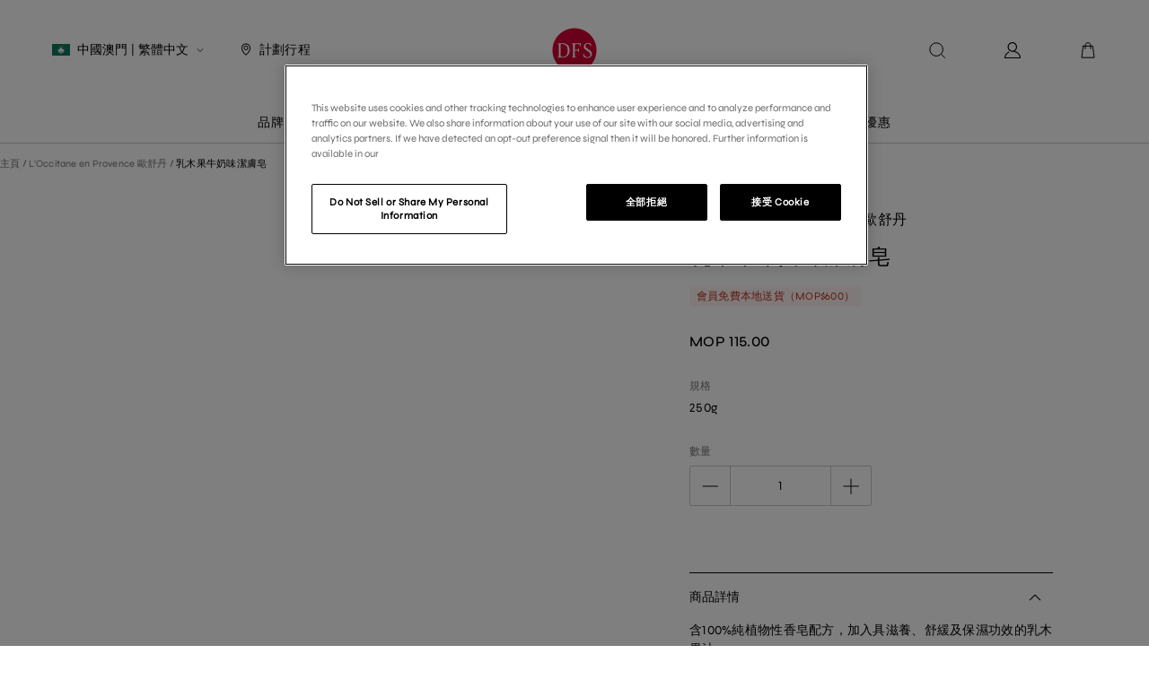

--- FILE ---
content_type: text/html; charset=utf-8
request_url: https://www.dfs.com/tc/macau/eshop/products/loccitane-en-provence/soap/shea-butter-extra-gentle-soap---milk/60239052
body_size: 51932
content:
<!DOCTYPE html><html lang="zh_TW"><head><meta charSet="utf-8"/><meta name="viewport" content="width=device-width, initial-scale=1, maximum-scale=1"/><title>乳木果牛奶味潔膚皂 L&#x27;Occitane en Provence 歐舒丹 | DFS 澳門特別行政區</title><meta name="keywords" content="DFS, DFS T 廣場, DFS 免稅店, 附近的 DFS, 附近的 DFS 商店, 旅遊獨家零售店, 奢侈品牌線上購物、免稅店、附近的免稅店, 女士,女士美妝及香水, L&#x27;Occitane en Provence 歐舒丹, 乳木果牛奶味潔膚皂"/><meta name="description" content="含100%純植物性香皂配方，加入具滋養、舒緩及保濕功效的乳木果油。使用方法：以微濕雙手搓揉起泡潔淨手部或身體肌膚後，以水沖淨即可。"/><meta name="next-head-count" content="5"/><link rel="shortcut icon" href="/eshop/favicon.ico" type="image/x-icon"/><link rel="preload" href="/eshop/_next/static/images/loading-b29200083b9ffc9ba59ded055a8e7cbb.gif" as="image"/><link rel="alternate" hrefLang="en" href="https://www.dfs.com/en/macau/eshop/products/loccitane-en-provence/soap/shea-butter-extra-gentle-soap---milk/60239052"/><link rel="alternate" hrefLang="zh-hans" href="https://www.dfs.com/cn/macau/eshop/products/loccitane-en-provence/soap/shea-butter-extra-gentle-soap---milk/60239052"/><link rel="alternate" hrefLang="zh-hant" href="https://www.dfs.com/tc/macau/eshop/products/loccitane-en-provence/soap/shea-butter-extra-gentle-soap---milk/60239052"/><link rel="stylesheet" href="/eshop/font-family/common.css"/><link rel="preload" href="/eshop/_next/static/css/877126036366f41b.css" as="style"/><link rel="stylesheet" href="/eshop/_next/static/css/877126036366f41b.css" data-n-g=""/><link rel="preload" href="/eshop/_next/static/css/48bc298193531783.css" as="style"/><link rel="stylesheet" href="/eshop/_next/static/css/48bc298193531783.css" data-n-p=""/><noscript data-n-css=""></noscript><script defer="" nomodule="" src="/eshop/_next/static/chunks/polyfills-42372ed130431b0a.js"></script><script src="/eshop/_next/static/chunks/webpack-3c15583b098d867e.js" defer=""></script><script src="/eshop/_next/static/chunks/framework-a32fdada02556615.js" defer=""></script><script src="/eshop/_next/static/chunks/main-79b0cc90aa847a05.js" defer=""></script><script src="/eshop/_next/static/chunks/pages/_app-62a86ff2863c3d4a.js" defer=""></script><script src="/eshop/_next/static/chunks/pages/%5Bcity%5D/eshop/products/%5Bbrand%5D/%5Bcategory%5D/%5Bname%5D/%5Bid%5D-62a17f60cc7f53cc.js" defer=""></script><script src="/eshop/_next/static/najg977b77GYjm6r5N2I3/_buildManifest.js" defer=""></script><script src="/eshop/_next/static/najg977b77GYjm6r5N2I3/_ssgManifest.js" defer=""></script>
<script>(window.BOOMR_mq=window.BOOMR_mq||[]).push(["addVar",{"rua.upush":"false","rua.cpush":"false","rua.upre":"false","rua.cpre":"false","rua.uprl":"false","rua.cprl":"false","rua.cprf":"false","rua.trans":"","rua.cook":"false","rua.ims":"false","rua.ufprl":"false","rua.cfprl":"false","rua.isuxp":"false","rua.texp":"norulematch","rua.ceh":"false","rua.ueh":"false","rua.ieh.st":"0"}]);</script>
<script>!function(){function o(n,i){if(n&&i)for(var r in i)i.hasOwnProperty(r)&&(void 0===n[r]?n[r]=i[r]:n[r].constructor===Object&&i[r].constructor===Object?o(n[r],i[r]):n[r]=i[r])}try{var n=decodeURIComponent("%7B%0A%20%20%20%20%22RT%22%3A%20%7B%0A%20%20%20%20%20%20%20%20%22cookie%22%3A%20%22%22%0A%20%20%20%20%7D%0A%7D");if(n.length>0&&window.JSON&&"function"==typeof window.JSON.parse){var i=JSON.parse(n);void 0!==window.BOOMR_config?o(window.BOOMR_config,i):window.BOOMR_config=i}}catch(r){window.console&&"function"==typeof window.console.error&&console.error("mPulse: Could not parse configuration",r)}}();</script>
                              <script>!function(e){var n="https://s.go-mpulse.net/boomerang/";if("False"=="True")e.BOOMR_config=e.BOOMR_config||{},e.BOOMR_config.PageParams=e.BOOMR_config.PageParams||{},e.BOOMR_config.PageParams.pci=!0,n="https://s2.go-mpulse.net/boomerang/";if(window.BOOMR_API_key="46MAL-7SUBU-6VZZT-Q27SD-AC4QZ",function(){function e(){if(!o){var e=document.createElement("script");e.id="boomr-scr-as",e.src=window.BOOMR.url,e.async=!0,i.parentNode.appendChild(e),o=!0}}function t(e){o=!0;var n,t,a,r,d=document,O=window;if(window.BOOMR.snippetMethod=e?"if":"i",t=function(e,n){var t=d.createElement("script");t.id=n||"boomr-if-as",t.src=window.BOOMR.url,BOOMR_lstart=(new Date).getTime(),e=e||d.body,e.appendChild(t)},!window.addEventListener&&window.attachEvent&&navigator.userAgent.match(/MSIE [67]\./))return window.BOOMR.snippetMethod="s",void t(i.parentNode,"boomr-async");a=document.createElement("IFRAME"),a.src="about:blank",a.title="",a.role="presentation",a.loading="eager",r=(a.frameElement||a).style,r.width=0,r.height=0,r.border=0,r.display="none",i.parentNode.appendChild(a);try{O=a.contentWindow,d=O.document.open()}catch(_){n=document.domain,a.src="javascript:var d=document.open();d.domain='"+n+"';void(0);",O=a.contentWindow,d=O.document.open()}if(n)d._boomrl=function(){this.domain=n,t()},d.write("<bo"+"dy onload='document._boomrl();'>");else if(O._boomrl=function(){t()},O.addEventListener)O.addEventListener("load",O._boomrl,!1);else if(O.attachEvent)O.attachEvent("onload",O._boomrl);d.close()}function a(e){window.BOOMR_onload=e&&e.timeStamp||(new Date).getTime()}if(!window.BOOMR||!window.BOOMR.version&&!window.BOOMR.snippetExecuted){window.BOOMR=window.BOOMR||{},window.BOOMR.snippetStart=(new Date).getTime(),window.BOOMR.snippetExecuted=!0,window.BOOMR.snippetVersion=12,window.BOOMR.url=n+"46MAL-7SUBU-6VZZT-Q27SD-AC4QZ";var i=document.currentScript||document.getElementsByTagName("script")[0],o=!1,r=document.createElement("link");if(r.relList&&"function"==typeof r.relList.supports&&r.relList.supports("preload")&&"as"in r)window.BOOMR.snippetMethod="p",r.href=window.BOOMR.url,r.rel="preload",r.as="script",r.addEventListener("load",e),r.addEventListener("error",function(){t(!0)}),setTimeout(function(){if(!o)t(!0)},3e3),BOOMR_lstart=(new Date).getTime(),i.parentNode.appendChild(r);else t(!1);if(window.addEventListener)window.addEventListener("load",a,!1);else if(window.attachEvent)window.attachEvent("onload",a)}}(),"".length>0)if(e&&"performance"in e&&e.performance&&"function"==typeof e.performance.setResourceTimingBufferSize)e.performance.setResourceTimingBufferSize();!function(){if(BOOMR=e.BOOMR||{},BOOMR.plugins=BOOMR.plugins||{},!BOOMR.plugins.AK){var n=""=="true"?1:0,t="",a="aofpplaxhuvvi2itf6jq-f-2be104c5b-clientnsv4-s.akamaihd.net",i="false"=="true"?2:1,o={"ak.v":"39","ak.cp":"1219240","ak.ai":parseInt("337780",10),"ak.ol":"0","ak.cr":8,"ak.ipv":4,"ak.proto":"h2","ak.rid":"6c028e24","ak.r":45721,"ak.a2":n,"ak.m":"x","ak.n":"essl","ak.bpcip":"3.138.247.0","ak.cport":54176,"ak.gh":"23.33.25.6","ak.quicv":"","ak.tlsv":"tls1.3","ak.0rtt":"","ak.0rtt.ed":"","ak.csrc":"-","ak.acc":"","ak.t":"1762865043","ak.ak":"hOBiQwZUYzCg5VSAfCLimQ==NizXXtWtlMltFwaNL71KTlRBq9cCfy+Qp18IXyeg5usLI6PT5InaoaIa3hPXO1oxmSNBuS7Wza4HdtgUCdNbvvYXDTMDqZXkds7lhkWEcAmiS17vhmSOMA95aHlLaKscnEtraTOidooiRfUa/+uDstq53Rwb9NpcK9nWsTPacON1ThmpNKkv4bVzwAGj/DwRezA/pnfaxQqmmEyifzjXHDagtuwlkwxomCnK+NpZXwbF56BL9WiVrxGU8ZKZ3kogj2gReddPlSmRAg8NscQrBzNdqd7WcpRwnH6p3nZXdN6fMMp22LpyzSMWym5ZwQrYfYTssllZ5F8ffOCtVMcEQQ6goTEX5jbbc9ee26tJaIK5REaDWgDRPOczbYsU6UC1X3/8r2dsWyB26Go3FSDhocQNtrx2UFBLHkX26SFnCoE=","ak.pv":"343","ak.dpoabenc":"","ak.tf":i};if(""!==t)o["ak.ruds"]=t;var r={i:!1,av:function(n){var t="http.initiator";if(n&&(!n[t]||"spa_hard"===n[t]))o["ak.feo"]=void 0!==e.aFeoApplied?1:0,BOOMR.addVar(o)},rv:function(){var e=["ak.bpcip","ak.cport","ak.cr","ak.csrc","ak.gh","ak.ipv","ak.m","ak.n","ak.ol","ak.proto","ak.quicv","ak.tlsv","ak.0rtt","ak.0rtt.ed","ak.r","ak.acc","ak.t","ak.tf"];BOOMR.removeVar(e)}};BOOMR.plugins.AK={akVars:o,akDNSPreFetchDomain:a,init:function(){if(!r.i){var e=BOOMR.subscribe;e("before_beacon",r.av,null,null),e("onbeacon",r.rv,null,null),r.i=!0}return this},is_complete:function(){return!0}}}}()}(window);</script></head><body class=""><noscript><iframe src="https://www.googletagmanager.com/ns.html?id=GTM-MFBGT8H" height="0" width="0" style="display:none;visibility:hidden"></iframe></noscript><div id="__next"><div class="products_container__KvzRq"><header id="header" class="w-full"><div class="relative top-0 left-0 z-30 flex w-full items-center justify-between border-b border-divide-gray bg-white h-15 xl:h-40 xl:pt-8 header_container__HQFYI header_showNav__GDTGu" style="top:0"><div class="relative w-full"><div class="relative mx-auto flex w-full justify-between h-auto px-4 xl:h-12.5 xl:px-4.5/100 frankLinLight"><div class="w-1/2 items-center hidden xl:flex" aria-hidden="true"><a class="cursor-pointer" aria-label="選擇位置和語言" title="中國澳門 | 繁體中文"><div class="flex items-center uppercase pr-10"><img class="w-5 h-3.25 mr-0 xl:mr-2" alt="" src="[data-uri]"/><div class="hidden xl:block" aria-hidden="true"><span>中國澳門</span> | <span>繁體中文</span></div><svg xmlns="http://www.w3.org/2000/svg" fill="#000" viewBox="0 0 20 20" aria-hidden="true" class="h-2 w-2 rotate-180 ml-2"><path d="m17.715856,13.121915a0.667,0.667 0 0 1 -0.988,0.892l-6.733,-6.581l-6.733,6.58l-0.063,0.055a0.668,0.668 0 0 1 -0.869,-1.008l7.017,-6.861a0.666,0.666 0 0 1 0.648,-0.4a0.664,0.664 0 0 1 0.649,0.4l7.016,6.862l0.056,0.061z" fill-rule="evenodd"></path></svg></div></a><a href="https://www.dfs.com/tc/macau/stores/map#macau"><div class="flex items-center text-sm text-black uppercase" data-crawler-id="header-plan-icon"><svg xmlns="http://www.w3.org/2000/svg" fill="000" viewBox="0 0 16 16" aria-hidden="true" class="-mt-px h-3.5 w-3.5"><path d="M3.2 6.4c0-2.652 2.15-4.8 4.8-4.8 2.651 0 4.8 2.148 4.8 4.8 0 .79-.255 1.693-.68 2.625-.423.926-.998 1.849-1.603 2.67-.604.822-1.228 1.53-1.74 2.027-.257.25-.477.438-.646.56-.052.037-.096.066-.131.087-.035-.02-.079-.05-.131-.088-.169-.121-.389-.31-.646-.56-.512-.497-1.136-1.204-1.74-2.026-.605-.821-1.18-1.744-1.603-2.67C3.455 8.093 3.2 7.19 3.2 6.4zm4.718 8.011l.005-.001-.005.001zm.16-.001l.004.001-.005-.001zM8 .533C4.76.533 2.133 3.16 2.133 6.4c0 1.003.319 2.063.777 3.068.46 1.01 1.078 1.996 1.714 2.86.635.863 1.298 1.617 1.856 2.159.278.27.539.496.764.659.112.081.226.154.336.208.096.048.248.113.42.113s.324-.065.42-.113c.11-.054.224-.127.336-.208.225-.163.486-.39.764-.66.558-.542 1.22-1.295 1.856-2.159.636-.863 1.254-1.85 1.714-2.86.459-1.004.777-2.064.777-3.067C13.867 3.16 11.24.533 8 .533zm-1.867 5.6c0-1.03.836-1.866 1.867-1.866 1.031 0 1.867.835 1.867 1.866C9.867 7.164 9.03 8 8 8c-1.03 0-1.867-.836-1.867-1.867zM8 3.2c-1.62 0-2.933 1.313-2.933 2.933 0 1.62 1.313 2.934 2.933 2.934 1.62 0 2.933-1.314 2.933-2.934S9.62 3.2 8 3.2z"></path></svg><span class="pl-2">計劃行程</span></div></a></div><div class="w-1/2 items-center flex xl:hidden" aria-hidden="false"><div class="border-0 bg-transparent mr-5 flex cursor-pointer items-center p-1.5" role="button" tabindex="0" aria-label="導航選單" aria-haspopup="true" aria-expanded="false"><svg xmlns="http://www.w3.org/2000/svg" viewBox="0 0 26 26" class="h-5 w-5 cursor-pointer"><path d="M0 12H26V14H0zM0 4H26V6H0zM0 20H26V22H0z"></path></svg></div><a class="cursor-pointer" aria-label="選擇位置和語言" title="中國澳門 | 繁體中文"><div class="flex items-center uppercase"><img class="w-5 h-3.25 mr-0 xl:mr-2" alt="" src="[data-uri]"/><div class="hidden xl:block" aria-hidden="true"><span>中國澳門</span> | <span>繁體中文</span></div><svg xmlns="http://www.w3.org/2000/svg" fill="#000" viewBox="0 0 20 20" aria-hidden="true" class="h-2 w-2 rotate-180 ml-2"><path d="m17.715856,13.121915a0.667,0.667 0 0 1 -0.988,0.892l-6.733,-6.581l-6.733,6.58l-0.063,0.055a0.668,0.668 0 0 1 -0.869,-1.008l7.017,-6.861a0.666,0.666 0 0 1 0.648,-0.4a0.664,0.664 0 0 1 0.649,0.4l7.016,6.862l0.056,0.061z" fill-rule="evenodd"></path></svg></div></a></div><div class="absolute top-1/2 left-1/2 z-1 -translate-x-1/2 -translate-y-1/2"><a href="https://www.dfs.com/tc/macau" aria-label="返回首頁"><img class="flex-shrink-0 h-8 xl:h-12.5 header_logoImg__KuMTf" alt="返回首頁" data-crawler-id="header-logo-icon" src="https://alsa-dfs-mac-prd-01-oss.oss-cn-shanghai.aliyuncs.com/static/logo-zip.png"/></a></div><div class="flex w-1/2 items-center justify-end"><a class="w-10.5 mr-4 text-3xs text-right xl:w-auto xl:mr-16 xl:text-sm uppercase absolute -top-[1000px]" tabindex="100" href="#main" aria-label="跳到內容">跳到內容</a><a aria-label="搜索" href="/tc/macau/eshop/search"><svg xmlns="http://www.w3.org/2000/svg" width="20" height="20" fill="none" viewBox="0 0 20 20" class="h-5 w-5 cursor-pointer" aria-hidden="true"><path stroke="#000" stroke-linecap="round" stroke-linejoin="round" d="M14.59 14.447l4.077 4.076"></path><circle cx="9.128" cy="9.131" r="7.297" stroke="#000"></circle></svg></a><div data-crawler-id="header-member-icon" class="items-center uppercase ml-16 h-5 w-5 cursor-pointer hidden xl:block"><svg xmlns="http://www.w3.org/2000/svg" width="20" height="20" viewBox="0 0 20 20" class="w-5 h-5 hidden xl:block"><path fill-rule="evenodd" d="M9.777 1c2.882 0 5.218 2.395 5.218 5.35 0 1.933-1 3.627-2.5 4.567 3.63.983 6.436 4.016 6.504 7.4l.001.126V19H1v-.557c0-2.805 1.694-5.37 4.44-6.779.268-.138.595-.027.73.25.135.273.027.609-.242.747-2.149 1.103-3.553 2.995-3.8 5.107l-.013.117H17.88l-.001-.014c-.36-3.21-3.663-5.971-7.458-6.162l-.143-.006-.14-.004-.139-.001-.038-.002c-.061.003-.123.004-.185.004-2.883 0-5.218-2.395-5.218-5.35C4.559 3.395 6.895 1 9.777 1zm0 1.116c-2.28 0-4.129 1.895-4.129 4.234 0 2.338 1.849 4.233 4.129 4.233 2.281 0 4.13-1.894 4.13-4.233 0-2.338-1.85-4.234-4.13-4.234z" clip-rule="evenodd"></path></svg></div><div class="ml-8 xl:ml-16"><a data-crawler-id="header-cart-icon" aria-label="購物袋：{{qty}} 件商品" href="/tc/macau/eshop/cart"><div class="relative w-5 h-5"><svg xmlns="http://www.w3.org/2000/svg" viewBox="0 0 20 20" fill="none" class="w-5 h-5" aria-hidden="true"><path stroke="#000" stroke-linecap="round" stroke-linejoin="round" d="M4.667 5.333h10.666L17 18.167H3L4.667 5.333z"></path><path stroke="#000" stroke-linecap="round" d="M13 8.333V4.538c0-1.586-1.343-2.871-3-2.871S7 2.952 7 4.538v3.795"></path></svg></div></a></div></div></div><nav class="text-sm mt-8 hidden xl:block"><ul role="menubar" class="flex items-center justify-center h-12"><li class="pc-nav_firstLevel__3_PbG" id="nav-menu-3AveRMGm2Gj8YG293zRuxV"><a href="/tc/macau/brand/listing" tabindex="0" aria-describedby="global-span-none-navbar" aria-expanded="false">品牌</a></li><li class="pc-nav_firstLevel__3_PbG" id="nav-menu-7ntZaFpR37Pnm9NYchnDs9"><a href="https://www.dfs.com/tc/macau/eshop/product-listing/category/beauty/16" tabindex="0" aria-describedby="global-span-none-navbar" aria-expanded="false">美妝及香水</a></li><li class="pc-nav_firstLevel__3_PbG" id="nav-menu-1Ukjq0q2mC4dxy5KMPdqTA"><a href="https://www.dfs.com/tc/macau/eshop/product-listing/category/fashion/22" tabindex="0" aria-describedby="global-span-none-navbar" aria-expanded="false">時裝及配飾</a></li><li class="pc-nav_firstLevel__3_PbG" id="nav-menu-1pWubnr59kj7BWaEVliieo"><a href="https://www.dfs.com/tc/macau/eshop/product-listing/category/watches-and-jewelry/6" tabindex="0" aria-describedby="global-span-none-navbar" aria-expanded="false">腕錶及珠寶</a></li><li class="pc-nav_firstLevel__3_PbG" id="nav-menu-27PX08ZXZkAZ1j8WecDbxd"><a href="https://www.dfs.com/tc/macau/eshop/product-listing/category/wine-and-spirits/21" tabindex="0" aria-describedby="global-span-none-navbar" aria-expanded="false">美酒醇釀</a></li><li class="pc-nav_firstLevel__3_PbG" id="nav-menu-7MiZS8r5yYDypEfyD96tNa"><a href="/tc/macau/what-is-happening/news/listing" tabindex="0" aria-describedby="global-span-none-navbar" aria-expanded="false">探索</a></li><li class="pc-nav_firstLevel__3_PbG" id="nav-menu-1eFjbM3nqZSqiJMAP3WQeD"><div tabindex="0" role="button" aria-describedby="global-span-none-navbar" aria-expanded="false">服務</div></li><li class="pc-nav_firstLevel__3_PbG" id="nav-menu-5myqWPpTYrY6t2dbhNxPxy"><a href="https://www.dfs.com/tc/macau/eshop/product-listing/vcategory/macau-dotcom/special-offers/258" tabindex="0" aria-describedby="global-span-none-navbar" aria-expanded="false">優惠</a></li></ul><div class="disable-mousewheel z-[999] pc-nav_dropdownWrapper__zb6vJ" aria-hidden="true"><div class="pc-nav_dropdown__IubtH" tabindex="-1" id="nav-dropdown-3AveRMGm2Gj8YG293zRuxV"><div class="pc-nav_dropdownContainer__iGvpG" data-layout="C"><div class="pc-nav_dropdownCategory__zCZ3A"><div data-level="navigationLevel2Column" class="pc-nav_dropdownColumn__bWV_H"><div data-level="navigationBar" class="pc-nav_secondLevel__Iy_o3"><a class="pc-nav_withHref__s21jY" data-id="first-3AveRMGm2Gj8YG293zRuxV" href="/tc/macau/brand/listing">品牌</a></div><div class="pc-nav_dropdownColumnItem__aXp3I"><div data-level="navigationLevel2" class="pc-nav_secondLevel__Iy_o3"><a class="pc-nav_withHref__s21jY" data-id="second-75j56FXi84BRSpERBiP7jE" href="https://www.dfs.com/tc/macau/eshop/product-listing/vcategory/macau/special-offers/265"><h2>暢銷商品</h2></a></div></div><div class="pc-nav_dropdownColumnItem__aXp3I"><div data-level="navigationLevel2" class="pc-nav_secondLevel__Iy_o3"><a class="pc-nav_withHref__s21jY" data-id="second-5YDgdzHBKRhlrpKK4H4IfW" href="https://www.dfs.com/tc/macau/eshop/product-listing/category/beauty/16"><h2>美妝及香水</h2></a></div><div data-level="navigationLevel3" class="pc-nav_thirdLevel__5e89y"><a class="pc-nav_withHref__s21jY" data-id="third-531crl9w9qzcBJdwsaNUBR" href="https://www.dfs.com/tc/macau/eshop/product-listing/brand/Est%C3%A9e%20Lauder/1135">Estée Lauder</a></div><div data-level="navigationLevel3" class="pc-nav_thirdLevel__5e89y"><a class="pc-nav_withHref__s21jY" data-id="third-34cXCjj57MwJvzplm3U6VU" href="https://www.dfs.com/tc/macau/eshop/product-listing/brand/LA%20MER/4042">La Mer</a></div><div data-level="navigationLevel3" class="pc-nav_thirdLevel__5e89y"><a class="pc-nav_withHref__s21jY" data-id="third-2gg2Wl0GLtCkadYaeoF5U9" href="https://www.dfs.com/tc/macau/eshop/product-listing/brand/Cl%C3%A9%20de%20Peau/1140">Clé De Peau</a></div><div data-level="navigationLevel3" class="pc-nav_thirdLevel__5e89y"><a class="pc-nav_withHref__s21jY" data-id="third-1EYfRDamoLwJhzQCx96yc7" href="https://www.dfs.com/tc/macau/eshop/product-listing/brand/Lanc%C3%B4me/1741">Lancôme</a></div><div data-level="navigationLevel3" class="pc-nav_thirdLevel__5e89y"><a class="pc-nav_withHref__s21jY" data-id="third-4pGEJgIsrdDkCYXG4X93LI" href="https://www.dfs.com/tc/macau/eshop/product-listing/brand/SK-II/4790">SK-II</a></div><div data-level="navigationLevel3" class="pc-nav_thirdLevel__5e89y"><a class="pc-nav_withHref__s21jY" data-id="third-4ygJU9TJYXWftyxEwfDlHH" href="https://www.dfs.com/tc/macau/eshop/product-listing/brand/Helena%20Rubinstein/1142">Helena Rubinstein</a></div></div></div><div data-level="navigationLevel2Column" class="pc-nav_dropdownColumn__bWV_H"><div class="pc-nav_dropdownColumnItem__aXp3I"><div data-level="navigationLevel2" class="pc-nav_secondLevel__Iy_o3"><a class="pc-nav_withHref__s21jY" data-id="second-4naipaWE9xtrKihdcIczKI" href="https://www.dfs.com/tc/macau/eshop/product-listing/category/fashion/22"><h2>時裝及配飾</h2></a></div><div data-level="navigationLevel3" class="pc-nav_thirdLevel__5e89y"><a class="pc-nav_withHref__s21jY" data-id="third-5ay2B6MVpuj8lUFx5cXnDE" href="https://www.dfs.com/tc/macau/brand/gucci-sunglasses-macau">Gucci Sunglasses</a></div><div data-level="navigationLevel3" class="pc-nav_thirdLevel__5e89y"><a class="pc-nav_withHref__s21jY" data-id="third-6M8kD3qmDX4uzJdYQJLjq2" href="https://www.dfs.com/tc/macau/brand/saint-laurent-fashion">Saint Laurent</a></div><div data-level="navigationLevel3" class="pc-nav_thirdLevel__5e89y"><a class="pc-nav_withHref__s21jY" data-id="third-dTF8oe9Ow0u4uhJtQCA3t" href="https://www.dfs.com/tc/macau/brand/bottega-veneta-sunglasses-macau">Bottega Veneta</a></div><div data-level="navigationLevel3" class="pc-nav_thirdLevel__5e89y"><a class="pc-nav_withHref__s21jY" data-id="third-1Kd5smfmsAfJzHprshtTlb" href="https://www.dfs.com/tc/macau/brand/fendi">Fendi</a></div></div><div class="pc-nav_dropdownColumnItem__aXp3I"><div data-level="navigationLevel2" class="pc-nav_secondLevel__Iy_o3"><a class="pc-nav_withHref__s21jY" data-id="second-5FgcFg62YMCWSuizcxlx2f" href="https://www.dfs.com/tc/macau/eshop/product-listing/category/wine-and-spirits/21"><h2>葡萄酒及烈酒</h2></a></div><div data-level="navigationLevel3" class="pc-nav_thirdLevel__5e89y"><a class="pc-nav_withHref__s21jY" data-id="third-3YynNRP8m3Vy8mj06BMFH2" href="https://www.dfs.com/tc/macau/eshop/product-listing/brand/HENNESSY/1003">Hennessy</a></div><div data-level="navigationLevel3" class="pc-nav_thirdLevel__5e89y"><a class="pc-nav_withHref__s21jY" data-id="third-7GFA5428zuEUjGXaeVljWw" href="https://www.dfs.com/tc/macau/eshop/product-listing/brand/LOUIS%20XIII/6140">LOUIS XIII</a></div><div data-level="navigationLevel3" class="pc-nav_thirdLevel__5e89y"><a class="pc-nav_withHref__s21jY" data-id="third-3eGHYyyaUoe3KgrQvNmoMC" href="https://www.dfs.com/tc/macau/eshop/product-listing/brand/MO%C3%8BT%20&amp;%20CHANDON/2204">Moët &amp; Chandon</a></div></div></div><div data-level="navigationLevel2Column" class="pc-nav_dropdownColumn__bWV_H"><div class="pc-nav_dropdownColumnItem__aXp3I"><div data-level="navigationLevel2" class="pc-nav_secondLevel__Iy_o3"><a class="pc-nav_withHref__s21jY" data-id="second-1IirF0Hr7Wp1I755l0hVYe" href="https://www.dfs.com/tc/macau/eshop/product-listing/category/watches-and-jewelry/6"><h2>腕表及珠寶</h2></a></div><div data-level="navigationLevel3" class="pc-nav_thirdLevel__5e89y"><a class="pc-nav_withHref__s21jY" data-id="third-2icWEdmt4qADwkrgeNm9ww" href="https://www.dfs.com/tc/macau/eshop/product-listing/brand/Piaget/1106">Piaget</a></div><div data-level="navigationLevel3" class="pc-nav_thirdLevel__5e89y"><a class="pc-nav_withHref__s21jY" data-id="third-xp8UK0avEj3RwXdXfBXCa" href="https://www.dfs.com/tc/macau/eshop/product-listing/brand/BREGUET/6101">Breguet</a></div><div data-level="navigationLevel3" class="pc-nav_thirdLevel__5e89y"><a class="pc-nav_withHref__s21jY" data-id="third-20Fxi0ek6Qa9AEKKZcrTvJ" href="https://www.dfs.com/tc/macau/eshop/product-listing/brand/IWC%20Schaffhausen/2511">IWC Schaffhausen</a></div><div data-level="navigationLevel3" class="pc-nav_thirdLevel__5e89y"><a class="pc-nav_withHref__s21jY" data-id="third-62sDdUE44QJXiKyKtJK4Fd" href="https://www.dfs.com/tc/macau/eshop/product-listing/brand/CHOPARD/1264">Chopard</a></div></div><div class="pc-nav_dropdownColumnItem__aXp3I"><div data-level="navigationLevel2" class="pc-nav_secondLevel__Iy_o3"><a class="pc-nav_withHref__s21jY" data-id="second-4HLbm9RqP2L79DX4GROPZu" href="https://www.dfs.com/tc/macau/eshop/product-listing/category/souvenirs/131"><h2>紀念品</h2></a></div><div data-level="navigationLevel3" class="pc-nav_thirdLevel__5e89y"><a class="pc-nav_withHref__s21jY" data-id="third-7oaxI28Q1WWPZbHsw2cCn4" href="https://www.dfs.com/tc/macau/eshop/product-listing/category/souvenirs/131?brandIds=8675&amp;brandNames=miffy">Miffy</a></div><div data-level="navigationLevel3" class="pc-nav_thirdLevel__5e89y"><a class="pc-nav_withHref__s21jY" data-id="third-5ffv2kAwzMy1YOKBX1Ennk" href="https://www.dfs.com/tc/macau/eshop/product-listing/brand/Peanuts/8752">Peanuts</a></div><div data-level="navigationLevel3" class="pc-nav_thirdLevel__5e89y"><a class="pc-nav_withHref__s21jY" data-id="third-VipLs4lJ8IyvzOkUHC5cD" href="https://www.dfs.com/tc/macau/eshop/product-listing/brand/MACAU%20COLLECTION/8608">Macau Collection 澳門精選</a></div></div></div></div><div class="pc-nav_dropdownBanners__HO8N1"><a href="https://www.dfs.com/tc/macau/eshop/product-listing/vcategory/macau/online-new-arrivals/372" data-id="image-1n9VBmv0MiboJ9dckpKbf8" class="pc-nav_dropdownBanner__jZjgI"><div class="lazyload-wrapper "><div class="lazyload-placeholder"></div></div><p>線上新品</p></a><a href="https://www.dfs.com/tc/macau/eshop/product-listing/vcategory/-/-/268" data-id="image-72xbWCcFNi50obPzau68Ht" class="pc-nav_dropdownBanner__jZjgI"><div class="lazyload-wrapper "><div class="lazyload-placeholder"></div></div><p>美妝好物 精選特價</p></a><a href="https://livechat1.dfsglobal.cn/chat/pc/v2/index.html?sysnum=2026807b24834a75bc3a53140cbbdf0d&amp;channelid=39" data-id="image-5s6aZW8ksRQ7Fg9PrPKnxr" class="pc-nav_dropdownBanner__jZjgI"><div class="lazyload-wrapper "><div class="lazyload-placeholder"></div></div><p>專屬雲導購</p></a></div></div></div><div class="pc-nav_dropdown__IubtH" tabindex="-1" id="nav-dropdown-7ntZaFpR37Pnm9NYchnDs9"><div class="pc-nav_dropdownContainer__iGvpG" data-layout="E"><div class="pc-nav_dropdownCategory__zCZ3A"><div data-level="navigationLevel2Column" class="pc-nav_dropdownColumn__bWV_H"><div class="pc-nav_dropdownColumnItem__aXp3I"><div data-level="navigationLevel2" class="pc-nav_secondLevel__Iy_o3"><a class="pc-nav_withHref__s21jY" data-id="second-6jwLPXNC9CJe2GEssl0U7H" href="https://www.dfs.com/tc/macau/eshop/product-listing/category/beauty/skincare/17"><h2>所有護膚品</h2></a></div><div data-level="navigationLevel3" class="pc-nav_thirdLevel__5e89y"><a class="pc-nav_withHref__s21jY" data-id="third-4q3KsYNToy4qFu6mPgmmCz" href="https://www.dfs.com/tc/macau/eshop/product-listing/category/beauty/skincare/cleanser%2Fmakeup-remover/38">清潔/卸妝</a></div><div data-level="navigationLevel3" class="pc-nav_thirdLevel__5e89y"><a class="pc-nav_withHref__s21jY" data-id="third-2aTswKXyCBWF90dIrXeAFf" href="https://www.dfs.com/tc/macau/eshop/product-listing/category/beauty/skincare/eye-care/41">眼部護理</a></div><div data-level="navigationLevel3" class="pc-nav_thirdLevel__5e89y"><a class="pc-nav_withHref__s21jY" data-id="third-4pIl1kZ05MEX5yv9Souszn" href="https://www.dfs.com/tc/macau/eshop/product-listing/category/beauty-and-fragrance/skincare/masks/36">面膜</a></div><div data-level="navigationLevel3" class="pc-nav_thirdLevel__5e89y"><a class="pc-nav_withHref__s21jY" data-id="third-51sX4OfhwXycqltoLgDYaD" href="https://www.dfs.com/tc/macau/eshop/product-listing/category/beauty/skincare/moisturizers/37">保濕霜</a></div><div data-level="navigationLevel3" class="pc-nav_thirdLevel__5e89y"><a class="pc-nav_withHref__s21jY" data-id="third-1YL0sJjUcRfY7iJxDO5MgA" href="https://www.dfs.com/tc/macau/eshop/product-listing/category/beauty/skincare/serums/19">精華</a></div><div data-level="navigationLevel3" class="pc-nav_thirdLevel__5e89y"><a class="pc-nav_withHref__s21jY" data-id="third-7eKqgXUIEuXZsgvEr7OBNe" href="https://www.dfs.com/tc/macau/eshop/product-listing/category/beauty/skincare/skincare-sets/43">護膚產品套裝</a></div><div data-level="navigationLevel3" class="pc-nav_thirdLevel__5e89y"><a class="pc-nav_withHref__s21jY" data-id="third-7xYqXyjexsVE4izpyi9IYS" href="https://www.dfs.com/tc/macau/eshop/product-listing/category/beauty-and-fragrance/skincare/sun-protection/39">防曬產品</a></div><div data-level="navigationLevel3" class="pc-nav_thirdLevel__5e89y"><a class="pc-nav_withHref__s21jY" data-id="third-2KxOKVl7t2Brl4tI18YuGx" href="https://www.dfs.com/tc/macau/eshop/product-listing/category/beauty/skincare/toners/20">爽膚水</a></div><div data-level="navigationLevel3" class="pc-nav_thirdLevel__5e89y"><a class="pc-nav_withHref__s21jY" data-id="third-3z8I999w2eVzW3TTj1Msqw" href="https://www.dfs.com/tc/macau/eshop/product-listing/category/beauty-and-fragrance/skincare/other-skincare/44">其他護膚</a></div></div></div><div data-level="navigationLevel2Column" class="pc-nav_dropdownColumn__bWV_H"><div class="pc-nav_dropdownColumnItem__aXp3I"><div data-level="navigationLevel2" class="pc-nav_secondLevel__Iy_o3"><a class="pc-nav_withHref__s21jY" data-id="second-7fAU20ej8sBUy4nMbysZPM" href="https://www.dfs.com/tc/macau/eshop/product-listing/category/beauty/makeup/18"><h2>所有化妝品</h2></a></div><div data-level="navigationLevel3" class="pc-nav_thirdLevel__5e89y"><a class="pc-nav_withHref__s21jY" data-id="third-5dxnFp9LvuxqKNVLGlikuz" href="https://www.dfs.com/tc/macau/eshop/product-listing/category/beauty/makeup/eyes/47">眼部彩妝</a></div><div data-level="navigationLevel3" class="pc-nav_thirdLevel__5e89y"><a class="pc-nav_withHref__s21jY" data-id="third-6AKD8APTbm0qNLCeJtfQC4" href="https://www.dfs.com/tc/macau/eshop/product-listing/category/beauty/makeup/face/46">面部彩妝</a></div><div data-level="navigationLevel3" class="pc-nav_thirdLevel__5e89y"><a class="pc-nav_withHref__s21jY" data-id="third-22PEXiJwq04rWdGGrJfdUm" href="https://www.dfs.com/tc/macau/eshop/product-listing/category/beauty/makeup/lips/48">唇部</a></div><div data-level="navigationLevel3" class="pc-nav_thirdLevel__5e89y"><a class="pc-nav_withHref__s21jY" data-id="third-4DCNLrfUKwHoem7EtH4Axj" href="https://www.dfs.com/tc/macau/eshop/product-listing/category/beauty/makeup/makeup-gift-sets/50">化妝禮品套裝</a></div><div data-level="navigationLevel3" class="pc-nav_thirdLevel__5e89y"><a class="pc-nav_withHref__s21jY" data-id="third-7aigfplOTT03QvRKKqpFQx" href="https://www.dfs.com/tc/macau/eshop/product-listing/category/beauty-and-fragrance/makeup/makeup-tools/52">彩妝工具</a></div></div></div><div data-level="navigationLevel2Column" class="pc-nav_dropdownColumn__bWV_H"><div class="pc-nav_dropdownColumnItem__aXp3I"><div data-level="navigationLevel2" class="pc-nav_secondLevel__Iy_o3"><a class="pc-nav_withHref__s21jY" data-id="second-4OhkKUNTfj9r8Y5k30DoBI" href="https://www.dfs.com/tc/macau/eshop/product-listing/category/beauty/fragrance/53"><h2>所有香水</h2></a></div><div data-level="navigationLevel3" class="pc-nav_thirdLevel__5e89y"><a class="pc-nav_withHref__s21jY" data-id="third-4FWCswBz1UvCpm1L5esQ1p" href="https://www.dfs.com/tc/macau/eshop/product-listing/category/beauty-and-fragrance/fragrance/candles-and-home-fragrances/58">蠟燭及家用香水</a></div><div data-level="navigationLevel3" class="pc-nav_thirdLevel__5e89y"><a class="pc-nav_withHref__s21jY" data-id="third-2EGcuKgHVuXm3FoysLFvLA" href="https://www.dfs.com/tc/macau/eshop/product-listing/category/beauty-and-fragrance/fragrance/gift-sets---beauty-box/59">禮品套裝/美妝盒</a></div><div data-level="navigationLevel3" class="pc-nav_thirdLevel__5e89y"><a class="pc-nav_withHref__s21jY" data-id="third-16sxKsmXCSHj63ytyWotZ5" href="https://www.dfs.com/tc/macau/eshop/product-listing/category/beauty-and-fragrance/fragrance/other-perfume/60">其他香水</a></div></div><div class="pc-nav_dropdownColumnItem__aXp3I"><div data-level="navigationLevel2" class="pc-nav_secondLevel__Iy_o3"><a class="pc-nav_withHref__s21jY" data-id="second-3Bo4cQA0D4ClzUXnYm75LV" href="https://www.dfs.com/tc/macau/eshop/product-listing/category/beauty-and-fragrance/bath--body-and-hair-products/54"><h2>所有沐浴、美體及秀髮產品</h2></a></div><div data-level="navigationLevel3" class="pc-nav_thirdLevel__5e89y"><a class="pc-nav_withHref__s21jY" data-id="third-3QyfYfvZUnFUFz5V0wgpqF" href="https://www.dfs.com/tc/macau/eshop/product-listing/category/beauty-and-fragrance/bath--body-and-hair-products/bath-and-shower/65">沐浴系列</a></div><div data-level="navigationLevel3" class="pc-nav_thirdLevel__5e89y"><a class="pc-nav_withHref__s21jY" data-id="third-5cJNfmgjPEY8RYukLHXR7z" href="https://www.dfs.com/tc/macau/eshop/product-listing/category/beauty-and-fragrance/bath--body-and-hair-products/body-moisturizers/61">身體保濕</a></div><div data-level="navigationLevel3" class="pc-nav_thirdLevel__5e89y"><a class="pc-nav_withHref__s21jY" data-id="third-01Bp8QDIh2TxXhg0Fe4FLl" href="https://www.dfs.com/tc/macau/eshop/product-listing/category/beauty-and-fragrance/bath--body-and-hair-products/hair-care/64">護髮</a></div></div></div><div data-level="navigationLevel2Column" class="pc-nav_dropdownColumn__bWV_H"><div class="pc-nav_dropdownColumnItem__aXp3I"><div data-level="navigationLevel2" class="pc-nav_secondLevel__Iy_o3"><div class="" data-id="second-66hjh9nPAmdKF7DHQp44Tq"><h2>精選品牌</h2></div></div><div data-level="navigationLevel3" class="pc-nav_thirdLevel__5e89y"><a class="pc-nav_withHref__s21jY" data-id="third-fQWumAfsGuZDMs1EloszD" href="https://www.dfs.com/tc/macau/eshop/product-listing/brand/Hourglass/6980">Hourglass</a></div><div data-level="navigationLevel3" class="pc-nav_thirdLevel__5e89y"><a class="pc-nav_withHref__s21jY" data-id="third-531crl9w9qzcBJdwsaNUBR" href="https://www.dfs.com/tc/macau/eshop/product-listing/brand/Est%C3%A9e%20Lauder/1135">Estée Lauder</a></div><div data-level="navigationLevel3" class="pc-nav_thirdLevel__5e89y"><a class="pc-nav_withHref__s21jY" data-id="third-78tchx7QogVz0jNNlU6FiC" href="https://www.dfs.com/tc/macau/eshop/product-listing/brand/La%20Prairie/2152">La Prairie</a></div><div data-level="navigationLevel3" class="pc-nav_thirdLevel__5e89y"><a class="pc-nav_withHref__s21jY" data-id="third-4ygJU9TJYXWftyxEwfDlHH" href="https://www.dfs.com/tc/macau/eshop/product-listing/brand/Helena%20Rubinstein/1142">Helena Rubinstein</a></div><div data-level="navigationLevel3" class="pc-nav_thirdLevel__5e89y"><a class="pc-nav_withHref__s21jY" data-id="third-34cXCjj57MwJvzplm3U6VU" href="https://www.dfs.com/tc/macau/eshop/product-listing/brand/LA%20MER/4042">La Mer</a></div><div data-level="navigationLevel3" class="pc-nav_thirdLevel__5e89y"><a class="pc-nav_withHref__s21jY" data-id="third-4pGEJgIsrdDkCYXG4X93LI" href="https://www.dfs.com/tc/macau/eshop/product-listing/brand/SK-II/4790">SK-II</a></div><div data-level="navigationLevel3" class="pc-nav_thirdLevel__5e89y"><a class="pc-nav_withHref__s21jY" data-id="third-5a3UzMjOX8lEcanBQlQn2v" href="https://www.dfs.com/tc/macau/eshop/product-listing/brand/Byredo/6275">Byredo</a></div><div data-level="navigationLevel3" class="pc-nav_thirdLevel__5e89y"><a class="pc-nav_withHref__s21jY" data-id="third-4tPE02Wmg2J1JEmKg5E9ef" href="https://www.dfs.com/tc/macau/eshop/product-listing/brand/Guerlain/1132">Guerlain 法國嬌蘭</a></div><div data-level="navigationLevel3" class="pc-nav_thirdLevel__5e89y"><a class="pc-nav_withHref__s21jY" data-id="third-1oR9C3IMMNVgG5IkciBNg6" href="https://www.dfs.com/tc/macau/eshop/product-listing/brand/EviDenS%20de%20Beaut%C3%A9/7009">EviDenS de Beauté</a></div><div data-level="navigationLevel3" class="pc-nav_thirdLevel__5e89y"><a class="pc-nav_withHref__s21jY" data-id="third-1EYfRDamoLwJhzQCx96yc7" href="https://www.dfs.com/tc/macau/eshop/product-listing/brand/Lanc%C3%B4me/1741">Lancôme</a></div></div></div><div data-level="navigationLevel2Column" class="pc-nav_dropdownColumn__bWV_H"><div class="pc-nav_dropdownColumnItem__aXp3I"><div data-level="navigationLevel2" class="pc-nav_secondLevel__Iy_o3"><a class="pc-nav_withHref__s21jY" data-id="second-1eh0ojIAJm4m4Ri426q5Q5" href="https://www.dfs.com/tc/macau/eshop/product-listing/vcategory/beauty/beauty-collective/955"><h2>美煥生活館</h2></a></div><div data-level="navigationLevel3" class="pc-nav_thirdLevel__5e89y"><a class="pc-nav_withHref__s21jY" data-id="third-2VuOAAovzONi8rhR45Whzy" href="https://www.dfs.com/tc/macau/eshop/product-listing/brand/111SKIN/8800">111SKIN</a></div><div data-level="navigationLevel3" class="pc-nav_thirdLevel__5e89y"><a class="pc-nav_withHref__s21jY" data-id="third-4dahxre6gQ6WbpqPFzgys9" href="https://www.dfs.com/tc/macau/brand/currentbody-macau">CurrentBody</a></div><div data-level="navigationLevel3" class="pc-nav_thirdLevel__5e89y"><a class="pc-nav_withHref__s21jY" data-id="third-c5EkV0eNImHiaej2OBi0D" href="https://www.dfs.com/tc/macau/eshop/product-listing/brand/EviDenS%20de%20Beaut%C3%A9/7009">EviDenS de Beauté</a></div><div data-level="navigationLevel3" class="pc-nav_thirdLevel__5e89y"><a class="pc-nav_withHref__s21jY" data-id="third-1Ahl8fUStxgc5124ZCKuQ8" href="https://www.dfs.com/tc/macau/eshop/product-listing/brand/EVE%20LOM/7252">Eve Lom</a></div><div data-level="navigationLevel3" class="pc-nav_thirdLevel__5e89y"><a class="pc-nav_withHref__s21jY" data-id="third-22nIEqyFpB3jr03DQT7uwN" href="https://www.dfs.com/tc/macau/eshop/product-listing/brand/MALIN%20&amp;%20GOETZ/7457">Malin+Goetz</a></div><div data-level="navigationLevel3" class="pc-nav_thirdLevel__5e89y"><a class="pc-nav_withHref__s21jY" data-id="third-6iZeQXhw1Hj87OcGWcP6oh" href="https://www.dfs.com/tc/macau/eshop/product-listing/brand/Sisley/4568">Hair Rituels by Sisley</a></div><div data-level="navigationLevel3" class="pc-nav_thirdLevel__5e89y"><a class="pc-nav_withHref__s21jY" data-id="third-4racNdEC9Mes0W3RzXMgMr" href="https://www.dfs.com/tc/macau/eshop/product-listing/brand/Cellcosmet/8415">Cellcosmet</a></div><div data-level="navigationLevel3" class="pc-nav_thirdLevel__5e89y"><a class="pc-nav_withHref__s21jY" data-id="third-7dqmDzdgtCqFUeRdkrRgty" href="https://www.dfs.com/tc/macau/brand/ulike-macau">Ulike</a></div></div></div></div><div class="pc-nav_dropdownBanners__HO8N1"><a href="https://livechat1.dfsglobal.cn/chat/pc/v2/index.html?sysnum=2026807b24834a75bc3a53140cbbdf0d&amp;channelid=39" data-id="image-5s6aZW8ksRQ7Fg9PrPKnxr" class="pc-nav_dropdownBanner__jZjgI"><div class="lazyload-wrapper "><div class="lazyload-placeholder"></div></div><p>專屬雲導購</p></a></div></div></div><div class="pc-nav_dropdown__IubtH" tabindex="-1" id="nav-dropdown-1Ukjq0q2mC4dxy5KMPdqTA"><div class="pc-nav_dropdownContainer__iGvpG" data-layout="E"><div class="pc-nav_dropdownCategory__zCZ3A"><div data-level="navigationLevel2Column" class="pc-nav_dropdownColumn__bWV_H"><div class="pc-nav_dropdownColumnItem__aXp3I"><div data-level="navigationLevel2" class="pc-nav_secondLevel__Iy_o3"><a class="pc-nav_withHref__s21jY" data-id="second-4GhMcBfpAP16CKuu6ThEmz" href="https://www.dfs.com/tc/macau/brand/listing/fashion"><h2>所有時裝及配飾品牌</h2></a></div></div></div><div data-level="navigationLevel2Column" class="pc-nav_dropdownColumn__bWV_H"><div class="pc-nav_dropdownColumnItem__aXp3I"><div data-level="navigationLevel2" class="pc-nav_secondLevel__Iy_o3"><div class="" data-id="second-P0mVyEVF5fJJb07jxtTMV"><h2>全新品牌</h2></div></div><div data-level="navigationLevel3" class="pc-nav_thirdLevel__5e89y"><a class="pc-nav_withHref__s21jY" data-id="third-1IRIEXORw03R7tHhIxNbx8" href="https://www.dfs.com/tc/macau/brand/zimmerman-macau">Zimmerman</a></div><div data-level="navigationLevel3" class="pc-nav_thirdLevel__5e89y"><a class="pc-nav_withHref__s21jY" data-id="third-26PfApme8wSM4hx8Peaf9W" href="https://www.dfs.com/tc/macau/brand/paco-rabanne-macau">Paco Rabanne</a></div><div data-level="navigationLevel3" class="pc-nav_thirdLevel__5e89y"><a class="pc-nav_withHref__s21jY" data-id="third-3mLUve8QDJZgDvImu04hAe" href="https://www.dfs.com/tc/macau/eshop/product-listing/brand/ROTATE/7499">Rotate</a></div><div data-level="navigationLevel3" class="pc-nav_thirdLevel__5e89y"><a class="pc-nav_withHref__s21jY" data-id="third-4qFlo75NRDs2wvVxmLsNGO" href="https://www.dfs.com/tc/macau/brand/the-attico-macau">The Attico</a></div><div data-level="navigationLevel3" class="pc-nav_thirdLevel__5e89y"><a class="pc-nav_withHref__s21jY" data-id="third-1THUk0Ho2404lFJnjwz5H3" href="https://www.dfs.com/tc/macau/brand/rains-macau">RAINS</a></div><div data-level="navigationLevel3" class="pc-nav_thirdLevel__5e89y"><a class="pc-nav_withHref__s21jY" data-id="third-4f48KZ9OpZ8kZqo4YpZg8u" href="https://www.dfs.com/tc/macau/eshop/product-listing/brand/Dr%C3%B4le%20de%20Monsieur/7271">Drôle de monsieur</a></div><div data-level="navigationLevel3" class="pc-nav_thirdLevel__5e89y"><a class="pc-nav_withHref__s21jY" data-id="third-4ORv7TpyFNItPT5gyfy7ku" href="https://www.dfs.com/tc/macau/brand/suicoke-macau">Suicoke</a></div></div></div><div data-level="navigationLevel2Column" class="pc-nav_dropdownColumn__bWV_H"><div class="pc-nav_dropdownColumnItem__aXp3I"><div data-level="navigationLevel2" class="pc-nav_secondLevel__Iy_o3"><div class="" data-id="second-8zeZHiJHbaFAFQgYqtgpC"><h2>精選品牌</h2></div></div><div data-level="navigationLevel3" class="pc-nav_thirdLevel__5e89y"><a class="pc-nav_withHref__s21jY" data-id="third-3F1q2w3HofCVmOY97lEBQb" href="https://www.dfs.com/tc/macau/brand/alexander-mcqueen-fashion-macau">Alexander Mcqueen</a></div><div data-level="navigationLevel3" class="pc-nav_thirdLevel__5e89y"><a class="pc-nav_withHref__s21jY" data-id="third-2KZc4teGVNC8XIpTiRyZGs" href="https://www.dfs.com/tc/macau/brand/burberry-fashion-macau">Burberry</a></div><div data-level="navigationLevel3" class="pc-nav_thirdLevel__5e89y"><a class="pc-nav_withHref__s21jY" data-id="third-66Yc6luzE4yrgKHDTEZ8vf" href="https://www.dfs.com/tc/macau/brand/bottega-veneta-sunglasses-macau">Bottega Veneta</a></div><div data-level="navigationLevel3" class="pc-nav_thirdLevel__5e89y"><a class="pc-nav_withHref__s21jY" data-id="third-2X9gEiGF7OtwGB8oKcDUxg" href="https://www.dfs.com/tc/macau/brand/coach-fashion-macau">Coach</a></div><div data-level="navigationLevel3" class="pc-nav_thirdLevel__5e89y"><a class="pc-nav_withHref__s21jY" data-id="third-JENiraFZdh7sTfJJjbDRh" href="https://www.dfs.com/tc/macau/brand/salvatore-ferragamo-fashion-macau">Ferragamo</a></div><div data-level="navigationLevel3" class="pc-nav_thirdLevel__5e89y"><a class="pc-nav_withHref__s21jY" data-id="third-7JZ7zj93evwSjltDxodLqO" href="https://www.dfs.com/tc/macau/brand/gucci-sunglasses-macau">Gucci</a></div><div data-level="navigationLevel3" class="pc-nav_thirdLevel__5e89y"><a class="pc-nav_withHref__s21jY" data-id="third-7t1MvSn9u8FgMUHxhEKCud" href="https://www.dfs.com/tc/macau/brand/longchamp">Longchamp</a></div><div data-level="navigationLevel3" class="pc-nav_thirdLevel__5e89y"><a class="pc-nav_withHref__s21jY" data-id="third-6EXY4kvOrHGv1bjl1jNSno" href="https://www.dfs.com/tc/macau/brand/saint-laurent-fashion">Saint Laurent</a></div></div></div></div><div class="pc-nav_dropdownBanners__HO8N1"><a href="https://livechat1.dfsglobal.cn/chat/pc/v2/index.html?sysnum=2026807b24834a75bc3a53140cbbdf0d&amp;channelid=39" data-id="image-5s6aZW8ksRQ7Fg9PrPKnxr" class="pc-nav_dropdownBanner__jZjgI"><div class="lazyload-wrapper "><div class="lazyload-placeholder"></div></div><p>專屬雲導購</p></a></div></div></div><div class="pc-nav_dropdown__IubtH" tabindex="-1" id="nav-dropdown-1pWubnr59kj7BWaEVliieo"><div class="pc-nav_dropdownContainer__iGvpG" data-layout="E"><div class="pc-nav_dropdownCategory__zCZ3A"><div data-level="navigationLevel2Column" class="pc-nav_dropdownColumn__bWV_H"><div class="pc-nav_dropdownColumnItem__aXp3I"><div data-level="navigationLevel2" class="pc-nav_secondLevel__Iy_o3"><a class="pc-nav_withHref__s21jY" data-id="second-746l4zcBPk2ShPzsC4RJV1" href="https://www.dfs.com/tc/macau/eshop/product-listing/category/watches-and-jewelry/fine-watches/9"><h2>高級腕錶</h2></a></div><div data-level="navigationLevel3" class="pc-nav_thirdLevel__5e89y"><a class="pc-nav_withHref__s21jY" data-id="third-20Fxi0ek6Qa9AEKKZcrTvJ" href="https://www.dfs.com/tc/macau/eshop/product-listing/brand/IWC%20Schaffhausen/2511">IWC Schaffhausen</a></div><div data-level="navigationLevel3" class="pc-nav_thirdLevel__5e89y"><a class="pc-nav_withHref__s21jY" data-id="third-xp8UK0avEj3RwXdXfBXCa" href="https://www.dfs.com/tc/macau/eshop/product-listing/brand/BREGUET/6101">Breguet</a></div><div data-level="navigationLevel3" class="pc-nav_thirdLevel__5e89y"><a class="pc-nav_withHref__s21jY" data-id="third-2u55jaTJuTwiYGqLZaOMG5" href="https://www.dfs.com/tc/macau/eshop/product-listing/brand/HUBLOT/5608">Hublot</a></div><div data-level="navigationLevel3" class="pc-nav_thirdLevel__5e89y"><a class="pc-nav_withHref__s21jY" data-id="third-5aEL6lwYNnAUh4l0uVQXSy" href="https://www.dfs.com/tc/macau/eshop/product-listing/brand/BLANCPAIN/2076">Blancpain</a></div><div data-level="navigationLevel3" class="pc-nav_thirdLevel__5e89y"><a class="pc-nav_withHref__s21jY" data-id="third-6u5BTvZtPFS44OqEsTpzFX" href="https://www.dfs.com/tc/macau/eshop/product-listing/brand/JAEGER-LECOULTRE/5025">Jaeger-Lecoultre</a></div><div data-level="navigationLevel3" class="pc-nav_thirdLevel__5e89y"><a class="pc-nav_withHref__s21jY" data-id="third-4gXYpc8AwNCpVKkn8oRGBQ" href="https://www.dfs.com/tc/macau/eshop/product-listing/brand/GLASH%C3%9CTTE%20ORIGINAL/4983">Glashütte Original</a></div><div data-level="navigationLevel3" class="pc-nav_thirdLevel__5e89y"><a class="pc-nav_withHref__s21jY" data-id="third-7uQGu6e51kkEsTl9auRE61" href="https://www.dfs.com/tc/macau/eshop/product-listing/brand/PANERAI/5551">Officine Panerai</a></div><div data-level="navigationLevel3" class="pc-nav_thirdLevel__5e89y"><a class="pc-nav_withHref__s21jY" data-id="third-68YBo8eIF2YzzgeSLVhCe3" href="https://www.dfs.com/tc/macau/eshop/product-listing/brand/TAG%20Heuer/1823">TAG Heuer</a></div></div></div><div data-level="navigationLevel2Column" class="pc-nav_dropdownColumn__bWV_H"><div class="pc-nav_dropdownColumnItem__aXp3I"><div data-level="navigationLevel2" class="pc-nav_secondLevel__Iy_o3"><a class="pc-nav_withHref__s21jY" data-id="second-28m4405AwJBhC53ZGS6Q00" href="https://www.dfs.com/tc/macau/eshop/product-listing/category/watches-and-jewelry/fashion-watches/7"><h2>時尚腕錶</h2></a></div><div data-level="navigationLevel3" class="pc-nav_thirdLevel__5e89y"><a class="pc-nav_withHref__s21jY" data-id="third-6SLhFVRgB1YH9g9ssJ2riq" href="https://www.dfs.com/tc/macau/eshop/product-listing/brand/Seiko/1027">Seiko</a></div><div data-level="navigationLevel3" class="pc-nav_thirdLevel__5e89y"><a class="pc-nav_withHref__s21jY" data-id="third-3OKMxtpZ2LrNo69vPAm1q3" href="https://www.dfs.com/tc/macau/eshop/product-listing/brand/EMPORIO%20ARMANI%20WATCHES%20AND%20JEWELRY/5532441725956857856">Emporio Armani</a></div></div></div><div data-level="navigationLevel2Column" class="pc-nav_dropdownColumn__bWV_H"><div class="pc-nav_dropdownColumnItem__aXp3I"><div data-level="navigationLevel2" class="pc-nav_secondLevel__Iy_o3"><a class="pc-nav_withHref__s21jY" data-id="second-5COH6W2nLlpdPox56cevBG" href="https://www.dfs.com/tc/macau/eshop/product-listing/category/watches-and-jewelry/fine-jewelry/10"><h2>高級珠寶</h2></a></div><div data-level="navigationLevel3" class="pc-nav_thirdLevel__5e89y"><a class="pc-nav_withHref__s21jY" data-id="third-2icWEdmt4qADwkrgeNm9ww" href="https://www.dfs.com/tc/macau/eshop/product-listing/brand/Piaget/1106">Piaget</a></div><div data-level="navigationLevel3" class="pc-nav_thirdLevel__5e89y"><a class="pc-nav_withHref__s21jY" data-id="third-62sDdUE44QJXiKyKtJK4Fd" href="https://www.dfs.com/tc/macau/eshop/product-listing/brand/CHOPARD/1264">Chopard</a></div><div data-level="navigationLevel3" class="pc-nav_thirdLevel__5e89y"><a class="pc-nav_withHref__s21jY" data-id="third-3LjBtn6nBuHOxrcHxzyJAM" href="https://www.dfs.com/tc/macau/eshop/product-listing/brand/FRED/7385">Fred</a></div></div></div><div data-level="navigationLevel2Column" class="pc-nav_dropdownColumn__bWV_H"><div class="pc-nav_dropdownColumnItem__aXp3I"><div data-level="navigationLevel2" class="pc-nav_secondLevel__Iy_o3"><a class="pc-nav_withHref__s21jY" data-id="second-5kBIpzWPWwNjL61UAbu84s" href="https://www.dfs.com/tc/macau/eshop/product-listing/category/watch-and-jewelry/fashion-jewelry/8"><h2>時尚珠寶</h2></a></div><div data-level="navigationLevel3" class="pc-nav_thirdLevel__5e89y"><a class="pc-nav_withHref__s21jY" data-id="third-1rPE3LQS3mR07o4EmmH8zM" href="https://www.dfs.com/tc/macau/eshop/product-listing/brand/SWAROVSKI/1160">Swarovski</a></div><div data-level="navigationLevel3" class="pc-nav_thirdLevel__5e89y"><a class="pc-nav_withHref__s21jY" data-id="third-1oLavs1PzUAxjJzSf3iHwo" href="https://www.dfs.com/tc/macau/eshop/product-listing/brand/APM%20MONACO/2347">APM Monaco</a></div></div></div></div><div class="pc-nav_dropdownBanners__HO8N1"><a href="https://livechat1.dfsglobal.cn/chat/pc/v2/index.html?sysnum=2026807b24834a75bc3a53140cbbdf0d&amp;channelid=39" data-id="image-5s6aZW8ksRQ7Fg9PrPKnxr" class="pc-nav_dropdownBanner__jZjgI"><div class="lazyload-wrapper "><div class="lazyload-placeholder"></div></div><p>專屬雲導購</p></a></div></div></div><div class="pc-nav_dropdown__IubtH" tabindex="-1" id="nav-dropdown-27PX08ZXZkAZ1j8WecDbxd"><div class="pc-nav_dropdownContainer__iGvpG" data-layout="E"><div class="pc-nav_dropdownCategory__zCZ3A"><div data-level="navigationLevel2Column" class="pc-nav_dropdownColumn__bWV_H"><div class="pc-nav_dropdownColumnItem__aXp3I"><div data-level="navigationLevel2" class="pc-nav_secondLevel__Iy_o3"><div class="" data-id="second-6uJqRVxH1d2njvP1TtIbCD"><h2>精選品牌</h2></div></div><div data-level="navigationLevel3" class="pc-nav_thirdLevel__5e89y"><a class="pc-nav_withHref__s21jY" data-id="third-3IqiN3jqBO9V0xvft01mQz" href="https://www.dfs.com/tc/macau/eshop/product-listing/brand/HENNESSY/1003">Hennessy</a></div><div data-level="navigationLevel3" class="pc-nav_thirdLevel__5e89y"><a class="pc-nav_withHref__s21jY" data-id="third-4y6pyOfFEzXWXvh3UQ3vli" href="https://www.dfs.com/tc/macau/eshop/product-listing/brand/LOUIS%20XIII/6140">Louis XIII</a></div><div data-level="navigationLevel3" class="pc-nav_thirdLevel__5e89y"><a class="pc-nav_withHref__s21jY" data-id="third-2Gxg0zpBvkZsIG48vhQb2m" href="https://www.dfs.com/tc/macau/eshop/product-listing/brand/DOM%20PERIGNON/1078">Dom Pérignon</a></div><div data-level="navigationLevel3" class="pc-nav_thirdLevel__5e89y"><a class="pc-nav_withHref__s21jY" data-id="third-6oZetvrS8ytABaArjfzv1Z" href="https://www.dfs.com/tc/macau/eshop/product-listing/?source=brand&amp;title=7263618935606804480">The Macallan</a></div><div data-level="navigationLevel3" class="pc-nav_thirdLevel__5e89y"><a class="pc-nav_withHref__s21jY" data-id="third-dlNS0W2cVf1ZY68qCZWyJ" href="https://www.dfs.com/tc/macau/eshop/product-listing/?source=brand&amp;title=4738">The Dalmore 大摩</a></div><div data-level="navigationLevel3" class="pc-nav_thirdLevel__5e89y"><a class="pc-nav_withHref__s21jY" data-id="third-7EEqnNqM2MdwQqWpxv4Twf" href="https://www.dfs.com/tc/macau/eshop/product-listing/brand/the-glcnmorangie/1056">The Glenmorangie</a></div><div data-level="navigationLevel3" class="pc-nav_thirdLevel__5e89y"><a class="pc-nav_withHref__s21jY" data-id="third-21wzpujbzkf22TAfABIDc4" href="https://www.dfs.com/tc/macau/eshop/product-listing/brand/Penfolds/4645">Penfolds</a></div><div data-level="navigationLevel3" class="pc-nav_thirdLevel__5e89y"><a class="pc-nav_withHref__s21jY" data-id="third-3eGHYyyaUoe3KgrQvNmoMC" href="https://www.dfs.com/tc/macau/eshop/product-listing/brand/MO%C3%8BT%20&amp;%20CHANDON/2204">Moët &amp; Chandon</a></div><div data-level="navigationLevel3" class="pc-nav_thirdLevel__5e89y"><a class="pc-nav_withHref__s21jY" data-id="third-5EU5dSEcjxi55cYqSvv4h9" href="https://www.dfs.com/tc/macau/eshop/product-listing/?source=brand&amp;title=1008">Johnnie Walker</a></div><div data-level="navigationLevel3" class="pc-nav_thirdLevel__5e89y"><a class="pc-nav_withHref__s21jY" data-id="third-v8PwcKacZqq0OYuNhtOWV" href="https://www.dfs.com/tc/macau/eshop/product-listing/brand/R%C3%A9my%20Martin/1002">Rémy Martin</a></div></div></div><div data-level="navigationLevel2Column" class="pc-nav_dropdownColumn__bWV_H"><div class="pc-nav_dropdownColumnItem__aXp3I"><div data-level="navigationLevel2" class="pc-nav_secondLevel__Iy_o3"><a class="pc-nav_withHref__s21jY" data-id="second-3cE7fHCXx16CgPABcWc3E3" href="https://www.dfs.com/tc/macau/eshop/product-listing/?source=category&amp;title=67"><h2>葡萄酒</h2></a></div><div data-level="navigationLevel3" class="pc-nav_thirdLevel__5e89y"><a class="pc-nav_withHref__s21jY" data-id="third-1dV6W1KTXItqeVZQXpdAwJ" href="https://www.dfs.com/tc/macau/eshop/product-listing/?source=category&amp;title=71">澳洲</a></div><div data-level="navigationLevel3" class="pc-nav_thirdLevel__5e89y"><a class="pc-nav_withHref__s21jY" data-id="third-6Mxl5xevC9xUTL6dNhpLG" href="https://www.dfs.com/tc/macau/eshop/product-listing/?source=category&amp;title=75">香檳 &amp; 氣泡酒</a></div><div data-level="navigationLevel3" class="pc-nav_thirdLevel__5e89y"><a class="pc-nav_withHref__s21jY" data-id="third-6hM9mDOlLVBwGBbS0ZR0LG" href="https://www.dfs.com/tc/macau/eshop/product-listing/?source=category&amp;title=74">美國</a></div><div data-level="navigationLevel3" class="pc-nav_thirdLevel__5e89y"><a class="pc-nav_withHref__s21jY" data-id="third-4IM9pVL4ZoKTPWEUoMOSFv" href="https://www.dfs.com/tc/macau/eshop/product-listing/?source=category&amp;title=67">所有葡萄酒</a></div></div></div><div data-level="navigationLevel2Column" class="pc-nav_dropdownColumn__bWV_H"><div class="pc-nav_dropdownColumnItem__aXp3I"><div data-level="navigationLevel2" class="pc-nav_secondLevel__Iy_o3"><a class="pc-nav_withHref__s21jY" data-id="second-2hkyWpIMN2jb258YYQRZb" href="https://www.dfs.com/tc/macau/eshop/product-listing/?source=category&amp;title=78"><h2>烈酒</h2></a></div><div data-level="navigationLevel3" class="pc-nav_thirdLevel__5e89y"><a class="pc-nav_withHref__s21jY" data-id="third-6vUp7NFZu1G19NKsImRO2y" href="https://www.dfs.com/tc/macau/eshop/product-listing/?source=category&amp;title=81">白酒</a></div><div data-level="navigationLevel3" class="pc-nav_thirdLevel__5e89y"><a class="pc-nav_withHref__s21jY" data-id="third-5robQv77UKN8TiPjxi8av" href="https://www.dfs.com/tc/macau/eshop/product-listing/?source=category&amp;title=128">白蘭地 &amp; 干邑</a></div><div data-level="navigationLevel3" class="pc-nav_thirdLevel__5e89y"><a class="pc-nav_withHref__s21jY" data-id="third-1I66lbJu9JFLsMIznMAR1q" href="https://www.dfs.com/tc/macau/eshop/product-listing/?source=category&amp;title=140">氈酒</a></div><div data-level="navigationLevel3" class="pc-nav_thirdLevel__5e89y"><a class="pc-nav_withHref__s21jY" data-id="third-72wxXjbafjmZyBCxFJwcAZ" href="https://www.dfs.com/tc/macau/eshop/product-listing/?source=category&amp;title=79">蘇格蘭混合威士忌</a></div><div data-level="navigationLevel3" class="pc-nav_thirdLevel__5e89y"><a class="pc-nav_withHref__s21jY" data-id="third-4GehEvyGAd7VAKFY8yGuZK" href="https://www.dfs.com/tc/macau/eshop/product-listing/?source=category&amp;title=129">蘇格蘭單一純麥威士忌</a></div><div data-level="navigationLevel3" class="pc-nav_thirdLevel__5e89y"><a class="pc-nav_withHref__s21jY" data-id="third-1DXX18449nvJ7D13Ycdsz8" href="https://www.dfs.com/tc/macau/eshop/product-listing/?source=category&amp;title=78">所有烈酒</a></div></div></div></div><div class="pc-nav_dropdownBanners__HO8N1"><a href="https://livechat1.dfsglobal.cn/chat/pc/v2/index.html?sysnum=2026807b24834a75bc3a53140cbbdf0d&amp;channelid=39" data-id="image-5s6aZW8ksRQ7Fg9PrPKnxr" class="pc-nav_dropdownBanner__jZjgI"><div class="lazyload-wrapper "><div class="lazyload-placeholder"></div></div><p>專屬雲導購</p></a></div></div></div><div class="pc-nav_dropdown__IubtH" tabindex="-1" id="nav-dropdown-7MiZS8r5yYDypEfyD96tNa"><div class="pc-nav_dropdownContainer__iGvpG" data-layout="E"><div class="pc-nav_dropdownCategory__zCZ3A"><div data-level="navigationLevel2Column" class="pc-nav_dropdownColumn__bWV_H"><div class="pc-nav_dropdownColumnItem__aXp3I"><div data-level="navigationLevel2" class="pc-nav_secondLevel__Iy_o3"><a class="pc-nav_withHref__s21jY" data-id="second-5n5fWkGmdvQR3RT6yuNHR9" href="/tc/macau/what-is-happening/news/listing"><h2>店内活動</h2></a></div><div data-level="navigationLevel3" class="pc-nav_thirdLevel__5e89y"><a class="pc-nav_withHref__s21jY" data-id="third-6sIsBqjFJfu20apt3LdChR" href="/tc/macau/what-is-happening/news/202404-global-langham-hotel-partnership-offer-0424">迪斐世尊享會會員專享朗廷卓逸會禮遇</a></div><div data-level="navigationLevel3" class="pc-nav_thirdLevel__5e89y"><a class="pc-nav_withHref__s21jY" data-id="third-4CHEq7q1nns7zV40EnCr47" href="/tc/macau/what-is-happening/news/give-joy-holiday-surprise-goodie-box-wh-macau">揭開節日驚喜禮物</a></div></div></div><div data-level="navigationLevel2Column" class="pc-nav_dropdownColumn__bWV_H"><div class="pc-nav_dropdownColumnItem__aXp3I"><div data-level="navigationLevel2" class="pc-nav_secondLevel__Iy_o3"><a class="pc-nav_withHref__s21jY" data-id="second-37fYtiMz6nzO6xD5FzvtxW" href="https://www.dfs.com/tc/macau/media-center/listing"><h2>傳媒中心</h2></a></div><div data-level="navigationLevel3" class="pc-nav_thirdLevel__5e89y"><a class="pc-nav_withHref__s21jY" data-id="third-LpkVk63CVwczUW6SY3REk" href="/">DFS迪斐世與您「金」彩「贏」新歲</a></div><div data-level="navigationLevel3" class="pc-nav_thirdLevel__5e89y"><a class="pc-nav_withHref__s21jY" data-id="third-5vDdXo4FSD8i4PdP3NOP6d" href="/">迪斐世邀你一同迎接節日狂歡</a></div><div data-level="navigationLevel3" class="pc-nav_thirdLevel__5e89y"><a class="pc-nav_withHref__s21jY" data-id="third-7xUJaTyRWWNYYlpKCwOhpB" href="/">DFS迪斐世「美妝盛薈」迎來十年里程碑      年度盛典助顧客「詮釋由我 綻放魅力」</a></div><div data-level="navigationLevel3" class="pc-nav_thirdLevel__5e89y"><a class="pc-nav_withHref__s21jY" data-id="third-1vIzmhczMpXIyotdOIxy2K" href="/">迪斐世2024年【傳世佳釀】</a></div><div data-level="navigationLevel3" class="pc-nav_thirdLevel__5e89y"><a class="pc-nav_withHref__s21jY" data-id="third-1P5bPmrzPDjRyu52iVdzYJ" href="/">迪斐世香港銅鑼灣店全新面貌揭幕</a></div><div data-level="navigationLevel3" class="pc-nav_thirdLevel__5e89y"><a class="pc-nav_withHref__s21jY" data-id="third-5chCky98RCkiQpLC3PWwjG" href="/">迪斐世與中國南方航空會員計劃合作</a></div><div data-level="navigationLevel3" class="pc-nav_thirdLevel__5e89y"><a class="pc-nav_withHref__s21jY" data-id="third-3wKedbfCnQjPrS36nyMYre" href="/">迪斐世尊享會慶祝一週年</a></div></div></div><div data-level="navigationLevel2Column" class="pc-nav_dropdownColumn__bWV_H"><div class="pc-nav_dropdownColumnItem__aXp3I"><div data-level="navigationLevel2" class="pc-nav_secondLevel__Iy_o3"><a class="pc-nav_withHref__s21jY" data-id="second-3dv2QAh2h6xSiAUjRrAV8y" href="/tc/macau/service/listing"><h2>DFS生活誌</h2></a></div><div data-level="navigationLevel3" class="pc-nav_thirdLevel__5e89y"><a class="pc-nav_withHref__s21jY" data-id="third-2oKFWGIYG4RcfMn7VN3VF9" href="/tc/macau/service/global-whisky-guide-macau">你的全球威士忌指南</a></div><div data-level="navigationLevel3" class="pc-nav_thirdLevel__5e89y"><a class="pc-nav_withHref__s21jY" data-id="third-7JjA8UsgRSENiHzX0mJgqL" href="/tc/macau/service/agave-spirits-macau">精釀龍舌蘭酒和梅斯卡爾酒</a></div><div data-level="navigationLevel3" class="pc-nav_thirdLevel__5e89y"><a class="pc-nav_withHref__s21jY" data-id="third-3Wnh937bzvYZ4gY4HhnWa1" href="/tc/macau/service/causeway-bay-guide-macau">銅鑼灣深度一日遊</a></div></div></div><div data-level="navigationLevel2Column" class="pc-nav_dropdownColumn__bWV_H"><div class="pc-nav_dropdownColumnItem__aXp3I"><div data-level="navigationLevel2" class="pc-nav_secondLevel__Iy_o3"><div class="" data-id="second-6byMGuFKzkLdcfPjaj1HhG"><h2>本地資訊</h2></div></div><div data-level="navigationLevel3" class="pc-nav_thirdLevel__5e89y"><a class="pc-nav_withHref__s21jY" data-id="third-6gGCDWpYLn6Hq1Mrq0Vje2" href="/tc/macau/service/dfs-destinations-macaus-historic-icons">澳門的歷史地標</a></div><div data-level="navigationLevel3" class="pc-nav_thirdLevel__5e89y"><a class="pc-nav_withHref__s21jY" data-id="third-4XRgemVk5f0dVsCN5njo9H" href="/tc/macau/service/dfs-destinations-macau">澳門全方位旅遊資訊</a></div><div data-level="navigationLevel3" class="pc-nav_thirdLevel__5e89y"><a class="pc-nav_withHref__s21jY" data-id="third-3ftsobbGrkZaGj3yNG6gqf" href="/tc/macau/service/one-day-in-macau">澳門一日遊行程推薦</a></div></div></div></div><div class="pc-nav_dropdownBanners__HO8N1"><a href="/tc/macau/what-is-happening/news/give-joy-holiday-surprise-goodie-box-wh-macau" data-id="image-6ahMLqFnqDbydr6Z8860yw" class="pc-nav_dropdownBanner__jZjgI"><div class="lazyload-wrapper "><div class="lazyload-placeholder"></div></div><p>揭開繽紛節日驚喜</p></a></div></div></div><div class="pc-nav_dropdown__IubtH" tabindex="-1" id="nav-dropdown-1eFjbM3nqZSqiJMAP3WQeD"><div class="pc-nav_dropdownContainer__iGvpG" data-layout="C"><div class="pc-nav_dropdownCategory__zCZ3A"><div data-level="navigationLevel2Column" class="pc-nav_dropdownColumn__bWV_H"><div class="pc-nav_dropdownColumnItem__aXp3I"><div data-level="navigationLevel2" class="pc-nav_secondLevel__Iy_o3"><a class="pc-nav_withHref__s21jY" data-id="second-3dPQ2cLiKFsJkMYo1AnHqB" href="/tc/macau/dfs-circle-overview-macau"><h2>加入迪斐世尊享會</h2></a></div><div data-level="navigationLevel3" class="pc-nav_thirdLevel__5e89y"><a class="pc-nav_withHref__s21jY" data-id="third-1HFBi3nGuhbQeGOoIsFGI4" href="https://www.dfs.com/tc/macau/dfs-circle-overview-macau#member-benefits-section-macau">會員權益</a></div><div data-level="navigationLevel3" class="pc-nav_thirdLevel__5e89y"><a class="pc-nav_withHref__s21jY" data-id="third-4N0rJOC7QJTp2wdVNUu7n8" href="/tc/macau/dfs-circle-local-perks-macau">當地禮遇</a></div><div data-level="navigationLevel3" class="pc-nav_thirdLevel__5e89y"><a class="pc-nav_withHref__s21jY" data-id="third-1dEuraPBhiEYw8aKVYF650" href="https://www.dfs.com/tc/macau/member/landing?source=marketing%20website&amp;sourcedescription=marketing%20website">加入迪斐世尊享會</a></div><div data-level="navigationLevel3" class="pc-nav_thirdLevel__5e89y"><a class="pc-nav_withHref__s21jY" data-id="third-NLpZzJyXm31PXXQ0oXzQj" href="/tc/macau/dfs-circle-app-macau">下載應用程式</a></div></div></div><div data-level="navigationLevel2Column" class="pc-nav_dropdownColumn__bWV_H"><div class="pc-nav_dropdownColumnItem__aXp3I"><div data-level="navigationLevel2" class="pc-nav_secondLevel__Iy_o3"><a class="pc-nav_withHref__s21jY" data-id="second-5lG8eI1s8p3leD9Pe1Fvl1" href="/tc/macau/what-is-happening/event/virtual-personal-shopper-page-macau"><h2>專屬雲導購</h2></a></div><div data-level="navigationLevel3" class="pc-nav_thirdLevel__5e89y"><a class="pc-nav_withHref__s21jY" data-id="third-6y1wxzcUjAh0ZMdMluoJCz" href="https://livechat1.dfsglobal.cn/chat/pc/v2/index.html?sysnum=2026807b24834a75bc3a53140cbbdf0d&amp;channelid=39">聯絡我們</a></div></div></div></div><div class="pc-nav_dropdownBanners__HO8N1"><a href="/tc/macau/dfs-circle-app-macau" data-id="image-1W9kIBCyNLn4tyN2BVMsLd" class="pc-nav_dropdownBanner__jZjgI"><div class="lazyload-wrapper "><div class="lazyload-placeholder"></div></div><p>下載應用程式</p></a><a href="/tc/macau/dfs-circle-overview-macau" data-id="image-6uoeCXabPhLhRkB0KJkOpA" class="pc-nav_dropdownBanner__jZjgI"><div class="lazyload-wrapper "><div class="lazyload-placeholder"></div></div><p>加入迪斐世尊享會</p></a><a href="https://livechat1.dfsglobal.cn/chat/pc/v2/index.html?sysnum=2026807b24834a75bc3a53140cbbdf0d&amp;channelid=39" data-id="image-5s6aZW8ksRQ7Fg9PrPKnxr" class="pc-nav_dropdownBanner__jZjgI"><div class="lazyload-wrapper "><div class="lazyload-placeholder"></div></div><p>專屬雲導購</p></a></div></div></div><div class="pc-nav_dropdown__IubtH" tabindex="-1" id="nav-dropdown-5myqWPpTYrY6t2dbhNxPxy"><div class="pc-nav_dropdownContainer__iGvpG" data-layout="D"><div class="pc-nav_dropdownCategory__zCZ3A"><div data-level="navigationLevel2Column" class="pc-nav_dropdownColumn__bWV_H"><div class="pc-nav_dropdownColumnItem__aXp3I"><div data-level="navigationLevel2" class="pc-nav_secondLevel__Iy_o3"><div class="" data-id="second-11Fq8nMSXwV6QxUBf3PIof"><h2>精彩活動</h2></div></div><div data-level="navigationLevel3" class="pc-nav_thirdLevel__5e89y"><a class="pc-nav_withHref__s21jY" data-id="third-7yVldp4HRJve6yHRbVvgdZ" href="https://www.dfs.com/tc/macau/eshop/product-listing/vcategory/-/-/268">美妝好物 精選特價</a></div><div data-level="navigationLevel3" class="pc-nav_thirdLevel__5e89y"><a class="pc-nav_withHref__s21jY" data-id="third-3EYVo79HyQmBdiDYM2go0n" href="https://www.dfs.com/tc/macau/eshop/product-listing/vcategory/-/-/293">旅遊零售專屬</a></div></div></div></div><div class="pc-nav_dropdownBanners__HO8N1"><a href="https://www.dfs.com/tc/macau/eshop/product-listing/vcategory/-/-/293" data-id="image-VdWB9fNgDhXXju9x7uIbO" class="pc-nav_dropdownBanner__jZjgI"><div class="lazyload-wrapper "><div class="lazyload-placeholder"></div></div><p>旅遊零售專屬</p></a><a href="https://www.dfs.com/tc/macau/eshop/product-listing/vcategory/-/-/268" data-id="image-72xbWCcFNi50obPzau68Ht" class="pc-nav_dropdownBanner__jZjgI"><div class="lazyload-wrapper "><div class="lazyload-placeholder"></div></div><p>美妝好物 精選特價</p></a></div></div></div></div><div class="pc-nav_dropdownMask__VXvTN" id="pc-nav-dropdown-mask"></div><span id="global-span-none-navbar" class="sr-only">Press Enter to navigate to the selected link and press ESC to close the submenu</span></nav></div></div></header><main id="main"><div class="container mx-auto flex flex-col pt-0 xl:pt-4"><div class="px-4 py-2 xl:border-0 xl:px-0 xl:py-0"><div class="w-full xl:w-1/2"><div class="w-full truncate text-2xs"><a href="https://www.dfs.com/tc/macau" class="breadcrumb_link__McH3T">主頁</a><a class="breadcrumb_link__McH3T" href="/tc/macau/eshop/product-listing/brand/loccitane-en-provence/4016">L&#x27;Occitane en Provence 歐舒丹</a><span class="breadcrumb_text__4EuAC">乳木果牛奶味潔膚皂</span></div></div></div><div class="mx-2 mt-0 xl:mx-0 xl:mt-4"></div></div><div class="container mx-auto flex mt-4 mb-4 flex-col xl:mt-7 xl:mb-24 xl:flex-row"><div class="products_slider__LOts6"><div><div class=" "><div class="relative flex h-full w-full select-none items-center justify-center relative flex select-none items-center justify-center overflow-hidden products_sliderPreview__P8g4_"><div class="border-none p-0 bg-transparent absolute left-0 top-0 z-10 h-full w-full cursor-pointer hidden xl:block" role="button" tabindex="0" id="pdp-img-switcher-btn" aria-label="wcag.imgSwitcher"></div><div class="block xl:hidden" style="width:100vw;height:100vw"></div><div class="left-0 top-0 right-0 bottom-0 m-auto flex items-center justify-center absolute xl:static"><div class="lazyload-wrapper "><div class="lazyload-placeholder"></div></div></div></div><div class="hidden xl:mt-6 xl:block products_sliderNav__eY2J6"><div class="slick-slider slick-initialized" aria-roledescription="carousel"><div class="slick-list"><div class="slick-track" style="width:0px;left:0px" aria-live="off"><div style="outline:none" data-index="0" class="slick-slide slick-active slick-current" role="group" aria-roledescription="slide" aria-hidden="false" aria-label="1/1"><div class="border-0 bg-transparent p-0 cursor-pointer gallery-item_sliderItem__yNI6V gallery-item_sliderItemActive__9DMXX" role="button" tabindex="0"><div class="flex justify-center items-center w-full h-full"><div class="lazyload-wrapper "><div class="lazyload-placeholder"></div></div></div></div></div></div></div></div></div><div class="select-none text-center text-xs text-black mt-2 xl:mt-6">1<!-- -->/<!-- -->1</div></div></div></div><div class="container mx-auto p-4 xl:p-0 products_goodsInfo__aDZGF" id="goodsMain"><p class="mb-4 font-frankLinMedium text-base font-medium">L&#x27;Occitane en Provence 歐舒丹</p><h1 class="mb-4 text-md xl:text-xl">乳木果牛奶味潔膚皂</h1><div data-crawler-id="product-detail-tag-list" class="pb-3"><div class="relative inline-flex items-center bg-dfs-pink px-2 goods-tag_container__nCDWX mr-4 mb-3"><span class="text-left py-1 goods-tag_content__lK0PY">會員免費本地送貨（MOP$600）</span></div></div><div data-crawler-id="product-detail-sale-price" class="mt-0.5 xl:mt-1"><span class="font-frankLinMedium text-base font-medium"><span class="inline-flex items-center price_container__3X5kh"><span style="text-decoration:none">MOP <span class=""><label>115.00</label><label class="font-sans"></label></span></span></span></span></div><div class="mt-8" data-crawler-id="product-detail-size-select"><p class="products_specTitle__Lsv8X">規格</p><div class="products_specValue__OynQO">250g</div></div><div data-crawler-id="product-detail-number-input" class="mt-8"><p class="products_specTitle__Lsv8X">數量</p><div class="flex select-none input-number_container__RMJNU w-1/2 input-number_lg__xc5yx input-number_disabled__NlG8p"><div class="border-0 bg-transparent p-0 flex flex-shrink-0 justify-center items-center cursor-pointer border-r border-solid border-divide-gray input-number_reduce__QK_IC" role="button" tabindex="0" aria-disabled="false" aria-label="扣除 1 件L&#x27;Occitane en Provence 歐舒丹 乳木果牛奶味潔膚皂 250g "><svg xmlns="http://www.w3.org/2000/svg" viewBox="0 0 25 25" class="icon input-number_icon__I_2Rd" color="#000" aria-hidden="true"><path stroke="#000" d="M21.7 12.5h-18"></path></svg></div><label id="input-number-11758884" aria-label="產品輸入數量" class="flex flex-grow flex-col items-center justify-center h-full outline-none border-none text-center cursor-default">1</label><div class="border-0 bg-transparent p-0 flex flex-shrink-0 justify-center items-center cursor-pointer border-l border-solid border-divide-gray input-number_add__7aFvf" role="button" tabindex="0" aria-disabled="false" aria-label="添加 1 件 L&#x27;Occitane en Provence 歐舒丹 乳木果牛奶味潔膚皂 250g"><svg xmlns="http://www.w3.org/2000/svg" viewBox="0 0 25 25" class="icon input-number_icon__I_2Rd" color="#000" aria-hidden="true"><path stroke="#000" d="M21.7 12.5h-18M12.5 3.7v18"></path></svg></div></div></div><div class="add-to-cart-button_addToCartBtn__5nqcB"></div><div data-crawler-id="product-detail-desc-list" class="mt-8"><div><div class="rc-collapse accordion_container__1Ijrd"><div class="rc-collapse-item rc-collapse-item-active"><h2><button class="rc-collapse-header w-full" aria-expanded="true" aria-disabled="false" tabindex="0"><span class="rc-collapse-expand-icon inline-block"><svg xmlns="http://www.w3.org/2000/svg" fill="#000" viewBox="0 0 20 20" class="arrow" aria-hidden="true"><path d="m17.715856,13.121915a0.667,0.667 0 0 1 -0.988,0.892l-6.733,-6.581l-6.733,6.58l-0.063,0.055a0.668,0.668 0 0 1 -0.869,-1.008l7.017,-6.861a0.666,0.666 0 0 1 0.648,-0.4a0.664,0.664 0 0 1 0.649,0.4l7.016,6.862l0.056,0.061z" fill-rule="evenodd"></path></svg></span><span class="rc-collapse-header-text inline-block">商品詳情</span></button></h2><div class="rc-collapse-content rc-collapse-content-active"><div class="rc-collapse-content-box"><div class="text-sm pb-6 summary-accordion_content__gl1Yr">含100%純植物性香皂配方，加入具滋養、舒緩及保濕功效的乳木果油。<br><br><strong>使用方法</strong>：<br>以微濕雙手搓揉起泡潔淨手部或身體肌膚後，以水沖淨即可。</div></div></div></div><div class="rc-collapse-item"><h2><button class="rc-collapse-header w-full" aria-expanded="false" aria-disabled="false" tabindex="0"><span class="rc-collapse-expand-icon inline-block"><svg xmlns="http://www.w3.org/2000/svg" fill="#000" viewBox="0 0 20 20" class="arrow" aria-hidden="true"><path d="m17.715856,13.121915a0.667,0.667 0 0 1 -0.988,0.892l-6.733,-6.581l-6.733,6.58l-0.063,0.055a0.668,0.668 0 0 1 -0.869,-1.008l7.017,-6.861a0.666,0.666 0 0 1 0.648,-0.4a0.664,0.664 0 0 1 0.649,0.4l7.016,6.862l0.056,0.061z" fill-rule="evenodd"></path></svg></span><span class="rc-collapse-header-text inline-block">退貨及換貨</span></button></h2></div><div class="rc-collapse-item"><h2><button class="rc-collapse-header w-full" aria-expanded="false" aria-disabled="false" tabindex="0"><span class="rc-collapse-expand-icon inline-block"><svg xmlns="http://www.w3.org/2000/svg" fill="#000" viewBox="0 0 20 20" class="arrow" aria-hidden="true"><path d="m17.715856,13.121915a0.667,0.667 0 0 1 -0.988,0.892l-6.733,-6.581l-6.733,6.58l-0.063,0.055a0.668,0.668 0 0 1 -0.869,-1.008l7.017,-6.861a0.666,0.666 0 0 1 0.648,-0.4a0.664,0.664 0 0 1 0.649,0.4l7.016,6.862l0.056,0.061z" fill-rule="evenodd"></path></svg></span><span class="rc-collapse-header-text inline-block">品牌介紹</span></button></h2></div></div></div></div></div></div><div class="flex items-center justify-center py-4 text-base border-t border-b border-divide-gray"><div class="w-full xl:w-min"><div class="flex m-auto text-xs xl:text-base xl:w-min" role="tablist"><div class="border-0 bg-transparent p-0 flex justify-center text-center items-center mx-4 cursor-pointer select-none flex-col w-1/3 h-auto pb-2 xl:flex-row xl:w-max xl:h-14 xl:pb-0 text-black" role="tab" tabindex="0" aria-selected="true" aria-controls="service-bar-tab-content-0"><img src="[data-uri]" class="w-6 h-6 mr-0 mb-1 xl:w-5 xl:h-5 xl:mr-4 xl:mb-0 opacity-100" aria-hidden="true" alt=""/><span>全球服務保證</span></div><div class="border-0 bg-transparent p-0 flex justify-center text-center items-center mx-4 cursor-pointer select-none flex-col w-1/3 h-auto pb-2 xl:flex-row xl:w-max xl:h-14 xl:pb-0 text-mercury-gray" role="tab" tabindex="-1" aria-selected="false" aria-controls="service-bar-tab-content-1"><img src="[data-uri]" class="w-6 h-6 mr-0 mb-1 xl:w-5 xl:h-5 xl:mr-4 xl:mb-0 opacity-60" aria-hidden="true" alt=""/><span>100% 正品</span></div><div class="border-0 bg-transparent p-0 flex justify-center text-center items-center mx-4 cursor-pointer select-none flex-col w-1/3 h-auto pb-2 xl:flex-row xl:w-max xl:h-14 xl:pb-0 text-mercury-gray" role="tab" tabindex="-1" aria-selected="false" aria-controls="service-bar-tab-content-2"><img src="[data-uri]" class="w-6 h-6 mr-0 mb-1 xl:w-5 xl:h-5 xl:mr-4 xl:mb-0 opacity-60" aria-hidden="true" alt=""/><span>預留商品</span></div></div><div class="text-xs text-dark-gray px-4 xl:px-0"><div tabindex="0" id="service-bar-tab-content-0" class="pt-6 pb-2 block"><div><p>在迪斐世官網或全球迪斐世店購物，均可享有全球服務保證。若需退貨、維修或更換，請攜帶原始購買商品及其包裝和收據，前往最近的DFS店鋪，我們保證根據DFS的退貨政策全額退款。我們承諾您的良好購物體驗是我們最大的追求。</p></div></div><div tabindex="0" id="service-bar-tab-content-1" class="pt-6 pb-2 hidden"><div><p>DFS所售商品擁有全球服務保證。所有商品均從品牌供應商直接採購，保證所售百分百正品，請放心選購。</p></div></div><div tabindex="0" id="service-bar-tab-content-2" class="pt-6 pb-2 hidden"><div><p>安坐家中，探索超過10,000件精選產品，盡享網上購物樂趣。前往指定店鋪的提貨櫃檯，簡單出示訂購確認電郵與相關證件，即可領取您所訂購的商品。</p></div></div></div></div></div></main><footer class="w-full tracking-[1px] text-black pb-8 xl:pb-16 frankLinLight"><div class="text-sm bg-white pt-8 pb-0 xl:bg-wild-sand xl:py-8 xl:px-[5.694%]"><div class="text-center"><h2 class="mb-4 text-sm uppercase leading-[1]">關注我們</h2><div class="flex justify-center mb-8 xl:mb-14 follow-us_item__ThryP"><a target="_blank" href="https://www.facebook.com/DFSGlobal/" aria-label="Footer Social media Facebook"><img alt="Footer Social media Facebook" src="https://asset-lasamcd.dfs.com/image/upload/f_auto/q_auto/v1672218363/footer-view-icon-fb.png"/></a><a target="_blank" href="https://www.instagram.com/dfsofficial/" aria-label="Footer-Social media -Instagram"><img alt="Footer-Social media -Instagram" src="https://asset-lasamcd.dfs.com/image/upload/f_auto/q_auto/v1672218363/footer-view-icon-ins.png"/></a><a target="_blank" href="https://www.youtube.com/c/DfsOfficial" aria-label="Footer-Social media- Youtube"><img alt="Footer-Social media- Youtube" src="https://asset-lasamcd.dfs.com/image/upload/f_auto/q_auto/v1672218365/footer-view-icon-youtube.png"/></a><a target="_blank" href="https://www.linkedin.com/company/dfs-group-limited/" aria-label="Footer -Social media - LinkedIn"><img alt="Footer -Social media - LinkedIn" src="https://asset-lasamcd.dfs.com/image/upload/f_auto/q_auto/v1672218363/footer-view-icon-linked-in.png"/></a><a target="_blank" href="https://www.dfs.com/cn/macau/social-media-wechat-macau" aria-label="Footer-Social Media- Wechat-Macau"><img alt="Footer-Social Media- Wechat-Macau" src="https://asset-lasamcd.dfs.com/image/upload/f_auto/q_auto/v1672218364/footer-view-icon-wechat.png"/></a><a target="_blank" href="/tc/macau/social-media-xiaohungshu" aria-label="Footer-Social Media-xiaohungshu"><img alt="Footer-Social Media-xiaohungshu" src="https://asset-lasamcd.dfs.com/image/upload/f_auto/q_auto/v1672218364/footer-view-icon-red.png"/></a></div></div><div class="hidden xl:block"><div class="flex justify-center flex-row flex-wrap"><div class="flex-1 mr-8 last:m-0"><h2 class="uppercase h-10.5 font-medium frankLinLight"><span class="text-sm line-clamp-2">關於我們</span></h2><ul><li class="text-sm flex items-end"><a href="/tc/macau/who-we-are" class="block text-dark-gray hover:text-black">我們是誰</a></li><li class="text-sm flex items-end mt-4.5"><a href="/tc/macau/about-store/history" class="block text-dark-gray hover:text-black">我們的歷史</a></li><li class="text-sm flex items-end mt-4.5"><a href="/tc/macau/corporate-leadership" class="block text-dark-gray hover:text-black">企業管理團隊</a></li><li class="text-sm flex items-end mt-4.5"><a href="/tc/macau/corporate-social-responsibility" class="block text-dark-gray hover:text-black">企業社會責任</a></li><li class="text-sm flex items-end mt-4.5"><a href="/tc/macau/dfs-partners" class="block text-dark-gray hover:text-black">DFS迪斐世合作夥伴</a></li><li class="text-sm flex items-end mt-4.5"><a href="/tc/macau/careers" class="block text-dark-gray hover:text-black">工作機會</a></li><li class="text-sm flex items-end mt-4.5"><a href="/" class="block text-dark-gray hover:text-black">媒體中心</a></li><li class="text-sm flex items-end mt-4.5"><a href="/tc/macau/mailto:press.enquiries@dfs.com" class="block text-dark-gray hover:text-black">媒體諮詢</a></li><li class="text-sm flex items-end mt-4.5"><a href="https://vdp.dfs.com/" class="block text-dark-gray hover:text-black">報告漏洞（僅限英文版）</a></li></ul></div><div class="flex-1 mr-8 last:m-0"><h2 class="uppercase h-10.5 font-medium frankLinLight"><span class="text-sm line-clamp-2">顧客關懷</span></h2><ul><li class="text-sm flex items-end"><a href="/tc/macau/contact-us" class="block text-dark-gray hover:text-black">聯繫我們</a></li><li class="text-sm flex items-end mt-4.5"><a href="/tc/macau/frequently-asked-questions-macau" class="block text-dark-gray hover:text-black">常見問題解答</a></li></ul></div><div class="flex-1 mr-8 last:m-0"><h2 class="uppercase h-10.5 font-medium frankLinLight"><span class="text-sm line-clamp-2">迪斐世尊享會</span></h2><ul><li class="text-sm flex items-end"><a href="https://www.dfs.com/tc/macau/dfs-circle-overview-macau#member-benefits-section-macau" class="block text-dark-gray hover:text-black">會員權益</a></li><li class="text-sm flex items-end mt-4.5"><a href="/tc/macau/dfs-circle-app-macau" class="block text-dark-gray hover:text-black">下載應用程式</a></li><li class="text-sm flex items-end mt-4.5"><a href="https://www.dfs.com/tc/macau/member/landing?source=marketing%20website&amp;sourcedescription=marketing%20website" class="block text-dark-gray hover:text-black">加入迪斐世尊享會</a></li><li class="text-sm flex items-end mt-4.5"><a href="https://www.dfs.com/tc/macau/member/landing?source=marketing%20website&amp;sourcedescription=marketing%20website" class="block text-dark-gray hover:text-black">我的賬戶</a></li></ul></div><div class="flex-1 mr-8 last:m-0"><h2 class="uppercase h-10.5 font-medium frankLinLight"><span class="text-sm line-clamp-2">店鋪指南</span></h2><ul><li class="text-sm flex items-end"><a href="https://www.dfs.com/tc/macau/stores/dfs-macau-the-londoner" class="block text-dark-gray hover:text-black">迪斐世澳門倫敦人店</a></li><li class="text-sm flex items-end mt-4.5"><a href="https://www.dfs.com/tc/macau/stores/dfs-macau-city-of-dreams" class="block text-dark-gray hover:text-black">迪斐世澳門新濠天地店</a></li><li class="text-sm flex items-end mt-4.5"><a href="https://www.dfs.com/tc/macau/stores/dfs-macau-shoppes-at-four-seasons" class="block text-dark-gray hover:text-black">迪斐世澳門四季名店</a></li><li class="text-sm flex items-end mt-4.5"><a href="https://www.dfs.com/tc/macau/stores/dfs-macau-galaxy-beauty" class="block text-dark-gray hover:text-black">迪斐世澳門銀河店（美妝世界）</a></li><li class="text-sm flex items-end mt-4.5"><a href="https://www.dfs.com/tc/macau/stores/dfs-macau-mgm-beauty" class="block text-dark-gray hover:text-black">迪斐世澳門美高梅店（美妝世界）</a></li><li class="text-sm flex items-end mt-4.5"><a href="https://www.dfs.com/tc/macau/stores/dfs-macau-studio-city" class="block text-dark-gray hover:text-black">迪斐世澳門新濠影滙店</a></li><li class="text-sm flex items-end mt-4.5"><a href="https://www.dfs.com/tc/macau/stores/dfs-macau-wynn-palace-beauty" class="block text-dark-gray hover:text-black">迪斐世澳門永利皇宮店（美妝世界）</a></li><li class="text-sm flex items-end mt-4.5"><a href="https://www.dfs.com/tc/macau/stores/dfs-macau-mgm-cotai" class="block text-dark-gray hover:text-black">迪斐世澳門美獅美高梅店</a></li></ul></div></div></div><div class="block xl:hidden"><div class="flex justify-around flex-col px-4 xl:flex-row xl:px-0"><div class="flex-shrink-0 w-full border-b border-dark-gray pointer-events-auto xl:w-auto xl:border-none"><h2><button class="flex items-center justify-between w-full h-17 frankLinLight" aria-expanded="false" aria-controls="footer-mobile-nav-2BeWWBMY25us2NGoRhlm60"><span class="text-x-base truncate">關於我們</span><span class="flex-shrink-0"><svg xmlns="http://www.w3.org/2000/svg" fill="#000" viewBox="0 0 20 20" aria-hidden="true" class="mx-3 w-4 h-4 rotate-180 transition-transform duration-[1.2s]"><path d="m17.715856,13.121915a0.667,0.667 0 0 1 -0.988,0.892l-6.733,-6.581l-6.733,6.58l-0.063,0.055a0.668,0.668 0 0 1 -0.869,-1.008l7.017,-6.861a0.666,0.666 0 0 1 0.648,-0.4a0.664,0.664 0 0 1 0.649,0.4l7.016,6.862l0.056,0.061z" fill-rule="evenodd"></path></svg></span></button></h2><ul id="footer-mobile-nav-2BeWWBMY25us2NGoRhlm60" class="mobile-nav_children__zTFag"><li class="text-xsm text-mercury-gray mb-8 frankLinLight"><a href="/tc/macau/who-we-are">我們是誰</a></li><li class="text-xsm text-mercury-gray mb-8 frankLinLight"><a href="/tc/macau/about-store/history">我們的歷史</a></li><li class="text-xsm text-mercury-gray mb-8 frankLinLight"><a href="/tc/macau/corporate-leadership">企業管理團隊</a></li><li class="text-xsm text-mercury-gray mb-8 frankLinLight"><a href="/tc/macau/corporate-social-responsibility">企業社會責任</a></li><li class="text-xsm text-mercury-gray mb-8 frankLinLight"><a href="/tc/macau/dfs-partners">DFS迪斐世合作夥伴</a></li><li class="text-xsm text-mercury-gray mb-8 frankLinLight"><a href="/tc/macau/careers">工作機會</a></li><li class="text-xsm text-mercury-gray mb-8 frankLinLight"><a href="/">媒體中心</a></li><li class="text-xsm text-mercury-gray mb-8 frankLinLight"><a href="/tc/macau/mailto:press.enquiries@dfs.com">媒體諮詢</a></li><li class="text-xsm text-mercury-gray mb-8 frankLinLight"><a href="https://vdp.dfs.com/">報告漏洞（僅限英文版）</a></li></ul></div><div class="flex-shrink-0 w-full border-b border-dark-gray pointer-events-auto xl:w-auto xl:border-none"><h2><button class="flex items-center justify-between w-full h-17 frankLinLight" aria-expanded="false" aria-controls="footer-mobile-nav-4atGISA558NaqLa5zobEHy"><span class="text-x-base truncate">顧客關懷</span><span class="flex-shrink-0"><svg xmlns="http://www.w3.org/2000/svg" fill="#000" viewBox="0 0 20 20" aria-hidden="true" class="mx-3 w-4 h-4 rotate-180 transition-transform duration-[1.2s]"><path d="m17.715856,13.121915a0.667,0.667 0 0 1 -0.988,0.892l-6.733,-6.581l-6.733,6.58l-0.063,0.055a0.668,0.668 0 0 1 -0.869,-1.008l7.017,-6.861a0.666,0.666 0 0 1 0.648,-0.4a0.664,0.664 0 0 1 0.649,0.4l7.016,6.862l0.056,0.061z" fill-rule="evenodd"></path></svg></span></button></h2><ul id="footer-mobile-nav-4atGISA558NaqLa5zobEHy" class="mobile-nav_children__zTFag"><li class="text-xsm text-mercury-gray mb-8 frankLinLight"><a href="/tc/macau/contact-us">聯繫我們</a></li><li class="text-xsm text-mercury-gray mb-8 frankLinLight"><a href="/tc/macau/frequently-asked-questions-macau">常見問題解答</a></li></ul></div><div class="flex-shrink-0 w-full border-b border-dark-gray pointer-events-auto xl:w-auto xl:border-none"><h2><button class="flex items-center justify-between w-full h-17 frankLinLight" aria-expanded="false" aria-controls="footer-mobile-nav-60N0qWhJ4sD2y0R1sUXaeE"><span class="text-x-base truncate">迪斐世尊享會</span><span class="flex-shrink-0"><svg xmlns="http://www.w3.org/2000/svg" fill="#000" viewBox="0 0 20 20" aria-hidden="true" class="mx-3 w-4 h-4 rotate-180 transition-transform duration-[1.2s]"><path d="m17.715856,13.121915a0.667,0.667 0 0 1 -0.988,0.892l-6.733,-6.581l-6.733,6.58l-0.063,0.055a0.668,0.668 0 0 1 -0.869,-1.008l7.017,-6.861a0.666,0.666 0 0 1 0.648,-0.4a0.664,0.664 0 0 1 0.649,0.4l7.016,6.862l0.056,0.061z" fill-rule="evenodd"></path></svg></span></button></h2><ul id="footer-mobile-nav-60N0qWhJ4sD2y0R1sUXaeE" class="mobile-nav_children__zTFag"><li class="text-xsm text-mercury-gray mb-8 frankLinLight"><a href="https://www.dfs.com/tc/macau/dfs-circle-overview-macau#member-benefits-section-macau">會員權益</a></li><li class="text-xsm text-mercury-gray mb-8 frankLinLight"><a href="/tc/macau/dfs-circle-app-macau">下載應用程式</a></li><li class="text-xsm text-mercury-gray mb-8 frankLinLight"><a href="https://www.dfs.com/tc/macau/member/landing?source=marketing%20website&amp;sourcedescription=marketing%20website">加入迪斐世尊享會</a></li><li class="text-xsm text-mercury-gray mb-8 frankLinLight"><a href="https://www.dfs.com/tc/macau/member/landing?source=marketing%20website&amp;sourcedescription=marketing%20website">我的賬戶</a></li></ul></div><div class="flex-shrink-0 w-full border-b border-dark-gray pointer-events-auto xl:w-auto xl:border-none"><h2><button class="flex items-center justify-between w-full h-17 frankLinLight" aria-expanded="false" aria-controls="footer-mobile-nav-2nWdLV2q0MyV3y4pvhH9D5"><span class="text-x-base truncate">店鋪指南</span><span class="flex-shrink-0"><svg xmlns="http://www.w3.org/2000/svg" fill="#000" viewBox="0 0 20 20" aria-hidden="true" class="mx-3 w-4 h-4 rotate-180 transition-transform duration-[1.2s]"><path d="m17.715856,13.121915a0.667,0.667 0 0 1 -0.988,0.892l-6.733,-6.581l-6.733,6.58l-0.063,0.055a0.668,0.668 0 0 1 -0.869,-1.008l7.017,-6.861a0.666,0.666 0 0 1 0.648,-0.4a0.664,0.664 0 0 1 0.649,0.4l7.016,6.862l0.056,0.061z" fill-rule="evenodd"></path></svg></span></button></h2><ul id="footer-mobile-nav-2nWdLV2q0MyV3y4pvhH9D5" class="mobile-nav_children__zTFag"><li class="text-xsm text-mercury-gray mb-8 frankLinLight"><a href="https://www.dfs.com/tc/macau/stores/dfs-macau-the-londoner">迪斐世澳門倫敦人店</a></li><li class="text-xsm text-mercury-gray mb-8 frankLinLight"><a href="https://www.dfs.com/tc/macau/stores/dfs-macau-city-of-dreams">迪斐世澳門新濠天地店</a></li><li class="text-xsm text-mercury-gray mb-8 frankLinLight"><a href="https://www.dfs.com/tc/macau/stores/dfs-macau-shoppes-at-four-seasons">迪斐世澳門四季名店</a></li><li class="text-xsm text-mercury-gray mb-8 frankLinLight"><a href="https://www.dfs.com/tc/macau/stores/dfs-macau-galaxy-beauty">迪斐世澳門銀河店（美妝世界）</a></li><li class="text-xsm text-mercury-gray mb-8 frankLinLight"><a href="https://www.dfs.com/tc/macau/stores/dfs-macau-mgm-beauty">迪斐世澳門美高梅店（美妝世界）</a></li><li class="text-xsm text-mercury-gray mb-8 frankLinLight"><a href="https://www.dfs.com/tc/macau/stores/dfs-macau-studio-city">迪斐世澳門新濠影滙店</a></li><li class="text-xsm text-mercury-gray mb-8 frankLinLight"><a href="https://www.dfs.com/tc/macau/stores/dfs-macau-wynn-palace-beauty">迪斐世澳門永利皇宮店（美妝世界）</a></li><li class="text-xsm text-mercury-gray mb-8 frankLinLight"><a href="https://www.dfs.com/tc/macau/stores/dfs-macau-mgm-cotai">迪斐世澳門美獅美高梅店</a></li></ul></div></div></div></div><div class="relative z-0 flex justify-center mt-4 mb-6 h-12 xl:mt-10 xl:mb-8 xl:h-17"><img class="absolute left-0 bottom-8 -z-1 h-17 w-full hidden xl:block" alt="" src="[data-uri]"/><img class="absolute left-0 top-1.5 -z-1 h-4.5 w-full xl:hidden" alt="" src="[data-uri]"/><div class="border-0 bg-transparent p-0 cursor-pointer" role="button" tabindex="0" aria-label="返回頂端"><img class="mx-auto h-full w-auto flex-shrink-0 cursor-pointer" alt="返回頂端" src="https://asset-lasamcd.dfs.com/image/upload/v1717407535/DFS-Logo_199C_RGB_512X512.png"/></div></div><div class="px-4 text-center text-mercury-gray text-2xs xl:text-sm"><div class="mb-4"><a href="https://www.dfs.com/zh-Hant/macau/terms-and-conditions-macau">條款及細則</a><img class="inline-block h-1 px-2" alt="" src="[data-uri]"/><a href="https://www.dfs.com/zh-Hant/macau/privacy-policy-macau">私隱政策</a><img class="inline-block h-1 px-2" alt="" src="[data-uri]"/><a href="https://www.dfs.com/zh-Hant/macau/other-legal-policies"> 其他法律政策</a></div><p>© 2025 DFS Group Ltd. 在DFS旗下全球機場免稅店和市中心店尊享免稅購物</p></div><div class="border-0 bg-transparent p-0 fixed z-[51] justify-center items-center rounded-full shadow cursor-pointer right-4 w-12 h-12 xl:right-8 xl:w-10 xl:h-10 back-to-top-btn_container__A6CkD hidden" role="button" tabindex="0" aria-label="回到頂端"><svg width="48" height="48" viewBox="0 0 48 48" fill="none" xmlns="http://www.w3.org/2000/svg" aria-hidden="true"><circle cx="24" cy="24" r="24" fill="#000"></circle><path stroke="#fff" stroke-linecap="round" d="M12.5 13h23"></path><path d="m33 27-9-9-9 9M24 18v18" stroke="#fff" stroke-linecap="round" stroke-linejoin="round"></path></svg></div></footer></div></div><script id="__NEXT_DATA__" type="application/json">{"props":{"pageProps":{"_nextI18Next":{"initialI18nStore":{"tc":{"common":{"pricePanel":{"includeStaff":"(員工折扣 {{price}})","totalDiscount":"總折扣","itemDiscount":"商品折扣","hotelDiscount":"優惠代碼 ({{hotelCode}})","staffDiscount":"員工折扣 ({{staffCode}})","couponDiscount":"優惠券","subtotal":"商品小計","total":"總金額（在線支付）","pointRedemption":"迪斐世尊享會積分兌換","earn":"賺取","earnPointsTipWithPoint":"憑此訂單在到店取貨／商品配送後，您符合資格{{earn}}{{point}}。","earnPointsDesc":"所賺取的確切積分因您的會員等級而異。","deductedPointTip1":"積分已從此訂單中","deductedPointTip2":"扣除。","earnPointsTip":"完成訂單以賺取迪斐世尊享會積分","deductedPointTip":"積分將從您的帳戶中扣除。","about":"約","onlinePayment":"","onlinePaymentTip":"","paymentNo":"","offlinePayment":"","actualPaymentTotal":"實際付款總計","remaining":"","deposit":"","title":"價格詳情","discount":" 折扣","summary":"","totalInStore":"總金額（在線支付）","tax":"税","includingTax":"","fullPayStoreRemainTip":"","cartRemainTip":"","orderRemainTip":"","taxTip":"TBC-A note on taxes"},"sureFireCode":" - DFS員工折扣代碼","footer":{"otherLegalPolices":"其他法律政策","followUs":"關注我們","copyright":"© {{year}} DFS Group Ltd. 在全球各地的迪斐世店享有免稅購物樂趣","termsAndConditions":"條款及細則","privacyPolicy":"隱私政策","csPopup":"需要協助?立即溝通!"},"metaverse":{"title":"NFT獎賞","valid":{"title":"感謝你在DFS購物！你已獲贈免費NFT作為獎勵","desc":"到店取货后或订单发货时，我們將通過電郵或短訊向你發送唯一的NFT兌換碼。\u003cbr /\u003e\u003cbr /\u003e等候取貨期間，不妨來參觀DFS元宇宙-一個虛擬的奢華遊樂場。與我們一起開拓美妝新視野！","enter":"進入元宇宙"},"invalid":{"clickHere":"按此","title":"還差一步，即可獲得NFT獎賞","desc":"你必須以迪斐世尊享會會員之身份結賬，方可獲得NFT獎賞。若你已是會員，請{{clickHere}}輸入你的會員資料。","viewDesc":"你必須以迪斐世尊享會會員之身份結賬，方可獲得NFT獎賞。","signUpDesc":"","signUp":"立即註冊"},"existing":{"clickHere":"按此","title":"你已獲贈免費NFT","descEmail":"免費NFT的唯一兌換代碼已隨之前訂單發送至你的電子郵箱 {{email}}。請{{clickHere}}了解更多詳情。","descMobile":"根據訂單記錄，免費NFT的唯一兌換代碼已透過短訊發送至你的手機號碼 {{mobile}}。請{{clickHere}}了解更多詳情。"},"useable":{"title":"你已獲贈免費NFT","desc":"點擊以下按鈕進入DFS元宇宙，登入或創建帳戶，然後輸入唯一兌換碼以領取你的免費NFT。你可在DFS錢包中輕鬆保存和管理NFT。NFT可從DFS錢包轉移至你的Conflux錢包。","redemptionCode":"兌換碼","redeem":"立即換領"},"item":{"title":"NFT贈品","desc":"NFT獎賞（訂單完成後可兌換）","toBeRedeem":"待領取"}},"wcag":{"originalPrice":"Original Price:","salePrice":"Selling Price:","discountPrice":"Discount Price:","notAppliedDiscount":"Discount not applied:","appliedDiscount":"Applied Discount:","nav":{"keyDes":"Press Enter to navigate to the selected link and press ESC to close the submenu"},"picker":{"datePattern":" (YYYY-MM-DD)","timePattern":" (HH:MM)","date":"請參照“YYYY-MM-DD”日期格式","time":"請參照“HH:MM”時間格式","outRange":"請輸入有效的日期"},"loading":"加載中","inputClear":"清除輸入值","quantity":"數量","inputQuantity":"產品輸入數量","reduceQuantity":"扣除 1 件{{name}} ","addQuantity":"添加 1 件 {{name}}","close":"關閉","back":"返回頂端","dutySwitcher":"Pricing options","dutyFree":"Duty-free pricing (ON) / switch to Retail pricing","dutyPaid":"Retail pricing (ON) / switch to Duty-free pricing","mainBanner":"Banner to custom URL","colorPicker":"Colour picker carousel","ariaLabelShowMore":"show more content","ariaLabelShowLess":"show less content","slider":{"prev":"上一頁","next":"下一頁","prevProduct":"Previous product","nextProduct":"Next product"},"footer":{"facebookIcon":"Facebook","instagramIcon":"Instagram","youtubeIcon":"YouTube","linkedinIcon":"LinkedIn","LogoFooter":"返回頂端","sobot":"聯絡客戶服務代理","backTop":"回到頂端","xiaohongshu":"小紅書","weChat":"微信","weibo":"weibo"},"header":{"signUp":"Sign Up or Bind","login":"Login","returnPage":"Return to Page","exitMenu":"Exit Navigation Menu","weibo":"新浪微博","mobileNavigationCloseButton":"退出導航選單","LogoHeader":"返回首頁","skipContent":"跳到內容","navMenu":"導航選單","regionControl":"選擇位置和語言","search":"搜索","user":"會員帳號","cartIcon":"購物袋：{{qty}} 件商品"}},"paymentLoading":{"title":" 請稍候，我們正在處理您的付款。","desc":"\u003cp\u003e請勿刷新或關閉瀏覽器\u003c/p\u003e"},"okinawaDeparture":{"departure":{"title":"","desc":"","air":"飛機","sea":"郵輪","airline":"","shipCode":"","flightNumber":"","seaNumber":"","departureDate":"","airlineRequire":"","flightNumberRequire":"","departureDateRequire":"","seaNumberRequire":"","timeError":"","notFount":"","back":"","save":"","check":"","ok":"","success":""},"limitDialog":{"title":"","wineTitle":"","wineDesc":"","fragrancesTitle":"","fragrancesDesc":"","foodTitle":"","foodDesc":"","back":""},"date":""},"paymentMethod":{"selectPayment":"選擇在線支付方式"},"back":"返回","confirm":"確定","close":"關閉","select":"選擇","usePoints":{"leaseBrandContent":"當前品牌不參與積分兌換機制。","content":"請注意，部分商品不可使用貴賓卡積分兌換。請移除商品以繼續。","depositContent":"請注意，部分商品不可使用貴賓卡積分兌換。請移除商品或聯絡您的專屬導購了解詳情。 ","back":"返回購物袋","tips":"此訂單不可使用貴賓卡積分兌換。","goodsTip":"此商品不可使用積分兌換。"},"pleaseSelect":"请选择","checkout":"結算","noPrice":"暂无价格","sample":"赠品","contactUs":"聯繫我們","dutyFreeOnly":"","modal":{"okText":"确定","cancelText":"取消"},"breadcrumb":{"home":"主頁"},"header":{"city":{"sydney":"悉尼","auckland":"奧克蘭","okinawa":"沖繩","hong-kong":"中國香港","macau":"中國澳門","venice":"","samaritaine":"","guam":"","saipan":"","new-york":"TBC-new-york","los-angeles":"TBC-los-angeles","san-francisco":"TBC-san-francisco"},"plan":"計劃行程","member":{"registerAndSign":"註冊／登入","explore":"探索迪斐世尊享會福利","hi":"您好，","pointBalance":"獎賞積分餘額","logout":"登出"}},"serviceBar":{"globalGuaranteeTitle":"全球服務保證","globalGuaranteeContent":"\u003cp\u003e在迪斐世官網或全球迪斐世店購物，均可享有全球服務保證。若需退貨、維修或更換，請攜帶原始購買商品及其包裝和收據，前往最近的DFS店鋪，我們保證根據DFS的退貨政策全額退款。我們承諾您的良好購物體驗是我們最大的追求。\u003c/p\u003e","authenticTitle":"100% 正品","authenticContent":"\u003cp\u003eDFS所售商品擁有全球服務保證。所有商品均從品牌供應商直接採購，保證所售百分百正品，請放心選購。\u003c/p\u003e","returnAndRefundTitle":"預留商品"},"dutySwitcher":{"sydney":{"dutyFree":"","dutyPaid":"","dutyPaidTips":"","dutyFreeDesc":"","dutyPaidDesc":""},"auckland":{"dutyFree":"","dutyPaid":"","dutyPaidTips":"","dutyFreeDesc":"","dutyPaidDesc":""},"okinawa":{"dutyFree":"","dutyPaid":"","dutyPaidTips":"","dutyFreeDesc":"","dutyPaidDesc":""},"venice":{"dutyFree":"","dutyPaid":"","dutyPaidTips":"","dutyFreeDesc":"","dutyPaidDesc":""},"samaritaine":{"dutyFree":"","dutyPaid":"","dutyPaidTips":"","dutyFreeDesc":"","dutyPaidDesc":""}},"summaryCollapse":{"showMore":"展開","showLess":"收起"},"exceptional":{"wrong":"出錯了。","tryAgain":"網絡連接故障，請稍後再試。","backToHome":"返回主頁"},"pageNotFound":{"title":"糟糕！沒有找到頁面。","desc":"很抱歉造成您的不便，請訪問我們的首頁以探索更多。","backToHome":"返回主頁"},"adyenPayment":{"loading":"正在加載付款方式。請稍候...","methodsError":"意外發生錯誤，請重試","options":"選擇在線支付方式"},"citconPayment":{"successTitle":"支付成功","successDesc":"感謝您在DFS購物!","failureTitle":"支付失敗","failureDesc":"請稍後再試。"},"dutyFreeNotice":{"pinkTopTip":"","payRemainderTip":"","payTime":"","payRemainderHighlightTip":""},"priceIncludeDutyAndTaxTips":{"auckland":"","samaritaine":"","venice":""},"sydney":{"seoTitle":"","pageTitle":"","siteName":"","returnAndRefundContent":""},"auckland":{"seoTitle":"","pageTitle":"","siteName":"","returnAndRefundContent":""},"okinawa":{"seoTitle":"","pageTitle":"","siteName":"","returnAndRefundContent":""},"hong-kong":{"seoTitle":"香港特別行政區 | DFS","pageTitle":"{{info}} | DFS 香港特別行政區","siteName":"香港特別行政區","returnAndRefundContent":"\u003cp\u003e安坐家中，探索超過10,000件精選產品，盡享網上購物樂趣。前往指定店鋪的提貨櫃檯，簡單出示訂購確認電郵與相關證件，即可領取您所訂購的商品。\u003c/p\u003e"},"macau":{"seoTitle":"澳門特別行政區 | DFS","pageTitle":"{{info}} | DFS 澳門特別行政區","siteName":"澳門特別行政區","returnAndRefundContent":"\u003cp\u003e安坐家中，探索超過10,000件精選產品，盡享網上購物樂趣。前往指定店鋪的提貨櫃檯，簡單出示訂購確認電郵與相關證件，即可領取您所訂購的商品。\u003c/p\u003e"},"venice":{"seoTitle":"","pageTitle":"","siteName":"","returnAndRefundContent":""},"samaritaine":{"seoTitle":"","pageTitle":"","siteName":"","returnAndRefundContent":""},"guam":{"seoTitle":"","pageTitle":"","siteName":"","returnAndRefundContent":""},"saipan":{"seoTitle":"","pageTitle":"","siteName":"","returnAndRefundContent":""},"new-york":{"seoTitle":"TBC-纽约 | DFS","pageTitle":"","siteName":"","returnAndRefundContent":"\u003cp\u003eTBC-网上预付订金即可预留货品。前往店铺取货时再支付余款完成订单。\u003c/p\u003e"},"los-angeles":{"seoTitle":"TBC-洛杉矶 | DFS","pageTitle":"","siteName":"","returnAndRefundContent":"\u003cp\u003eTBC-网上预付订金即可预留货品。前往店铺取货时再支付余款完成订单。\u003c/p\u003e"},"san-francisco":{"seoTitle":"TBC-旧金山 | DFS","pageTitle":"","siteName":"","returnAndRefundContent":"\u003cp\u003eTBC-网上预付订金即可预留货品。前往店铺取货时再支付余款完成订单。\u003c/p\u003e"},"pageKeywords":"DFS, DFS T 廣場, DFS 免稅店, 附近的 DFS, 附近的 DFS 商店, 旅遊獨家零售店, 奢侈品牌線上購物、免稅店、附近的免稅店, {{info}}","nam":{"DutyFree":"TBC-Duty Free","DutyPaid":"TBC-Duty Paid","showMore":"TBC-Show more","showLess":"TBC-Hide it"},"ok":"確定","cancel":"取消","international":"国际","domestic":"国内","namFlightModal":{"title":"TBC-Flight Information","desc":"TBC-Provide your flight information to see more accurate expected pick-up estimation","departureDate":"TBC-Departure Date","airline":"TBC-Airline and Flight Number (eg.123)","departDateRequire":"TBC-Please select your departure date","flightNumberRequire":"TBC-Please enter flight number","check":"TBC-check","confirm":"TBC-Confirm","emptyData":"TBC-No flights available on selected date","selectModal":{"title":"TBC-Select a Flight","desc":"TBC-Flight info: {{date}}","searchPlaceholder":"TBC-Search by flight number (eg. CX838)","emptyTitle":"TBC-No flights result found","emptyInternational":"TBC-Were you looking for {{flightType}} flight?","emptySwitch":"TBC-Switch TO {{flightType}} flight"},"checkSuccess":"TBC-Successfully updated duty type base on your flight information.","disableTips":""},"dutyTypeModal":{"title":"TBC-Duty Free vs Duty Paid","dutyFreeDesc":"TBC-[placeholder only] Up to one (1) litre of alcohol. Up to nineteen (19) cigarettes or one (1) cigar or up to 25 grams tobacco.","dutyPaidDesc":"TBC-[placeholder only]one liter per person may be entered into the U.S. duty-free by travelers who are 21 or older. Additional quantities may be entered, although they will be subject to duty and IRS taxes."},"swtModal":{"ok":"TBC-YES, I AM","cancel":"TBC-No, I am not","title":"TBC-Are you of legal drinking age in United States?","content":"TBC-The age of purchasing alcohol in united states is 21. "},"swtLinkModal":{"title":"TBC-Items restricted for duty free purchase only","tobaccoTitle":"TBC-Tobacco Products","tobaccoContent":"TBC-[placeholder only] Up to one (1) litre of alcohol. Up to nineteen (19) cigarettes or one (1) cigar or up to 25 grams tobacco.","alcoholTitle":"TBC-Alcohol","alcoholContent":"TBC-[placeholder only]one liter per person may be entered into the U.S. duty-free by travelers who are 21 or older. Additional quantities may be entered, although they will be subject to duty and IRS taxes."},"dutyFreeExclusive":"TBC-Duty Free Exclusive","dutyPaidExclusive":"TBC-Duty Paid Exclusive"},"goods":{"color":"顏色","size":"規格","quantity":"數量","addToCart":"加入購物袋","invalidTips":"此商品暫時失效。","addToCartSuccessTips":"加入購物袋","productDetail":"商品詳情","aboutBrand":"品牌介紹","pickupAndReturn":"退貨及換貨","pickupAndReturnContent":"\u003ch3\u003e退貨及換貨\u003c/h3\u003e\u003cp\u003eDFS將為所銷售商品提供100%質量保證，並希望您得到滿意的購物體驗。我們所有的商品都是正品且直接來源於供應商。若對所購買商品有任何不滿意之處，您可以在購買後90天內進行退換。所退還之商品須置於原包裝之內並攜有收據、保修卡、珠寶證書及各標籤，商品本身不得出現使用、磨損、損耗或破損痕跡。\u003c/p\u003e\u003ch3\u003e保修和維護\u003c/h3\u003e\u003cp\u003e欲了解90天期限以外的維修保養服務，請參閱品牌本身的保證手冊。保修期及保修範圍因品牌和產品類型而異。欲提出保修申請，需出示保修卡原件（紙質或電子版）和收據。 DFS將在保修適用期內履行所有已知的品牌的保修服務。若商品不在品牌的保修的範圍內，DFS可協助進行維修保養，費用由客戶承擔。\u003c/p\u003e","ingredients":"成分","approx":"約為","approxTips":"注: 兌換率僅作參考，與實際支付金額可能有差異。","applicableTaxTips":"","dutyFreeOnlyProduct":"","dutyFreeOnlyProductTips":{"sydney":"","auckland":""},"outOfStock":"暫時缺貨","notAvailable":"不適用","contactCustomerService":"點擊聯絡客服","virtualTryOn":"虛擬試妝","contactShoppingAdvisor":"TBC-Contact Shopping Advisor","departBy":{"title":"","placeholder":""},"departureTips":"","departureApply":"","departureEdit":"","limitTipsTitle":"","limitTipsContent":"","limitTipsRedMore":"","successTips":"","timeErrorTips":"","apiFailTips":"","namBanner":{"flightInfo":{"pickUpAirport":"TBC-Pick up at {{airport}}","pickUpDate":"TBC-Order now and expected pickup by {{pickUpDate}}","pickUpInfo":"TBC-Order before {{pickUpDate}} for expected pickup for your flight {{flightInfo}} ","title":"TBC-Got your flight information ready?","content":"TBC-Provide your flight information to see more accurate expected pick-up estimation.","addBtn":"TBC-Add Flight Info","editBtn":"TBC-Edit Flight Info","errorTips":"TBC-Sorry, we are unable to arrange a pickup  before your departure time. Visit our airport store","seeOpeningHours":"TBC-See Opening hours"},"dutyType":{"content":"TBC-The displayed price described as {{dutyMethods}} does not include GST, othe or duty The displayed price described as {{dutyMethods}} does not include GST, othe or duty","dutyOnly":"TBC-This item is restricted for {{dutyMethods}} purchase only","findOutMore":"TBC-Find Out More"},"limit":{"title":"TBC-There is duty free allowance on XXX products per destination. ","content":"TBC-Find our more about restricted guidelines for products ","readMore":"TBC-Read More"}}}},"none":{"common":{},"goods":{}}},"initialLocale":"tc","ns":["common","goods"],"userConfig":{"i18n":{"defaultLocale":"none","locales":["en","cn","tc","jp","it","fr","kr","none"]},"localeExtension":"json","defaultNS":"common","localePath":"/app/packages/eshop/public/locales","reloadOnPrerender":false,"default":{"i18n":{"defaultLocale":"none","locales":["en","cn","tc","jp","it","fr","kr","none"]},"localeExtension":"json","defaultNS":"common","localePath":"/app/packages/eshop/public/locales","reloadOnPrerender":false}}},"goodsDetail":{"id":"1498323012745830403","barCode":"3253581680520","brandCode":"4016","brandId":"2578475816619532306","brandName":"L'Occitane en Provence 歐舒丹","brandNameEn":"L'Occitane en Provence","mainPics":["https://media-neo.dfsglobal.cn/spu/SPU_1498323012745830403_1_en_13.jpeg"],"pic":null,"name":"乳木果牛奶味潔膚皂","nameEn":"Shea Butter Extra Gentle Soap - Milk","salePrice":{"type":null,"unit":"MOP","isoCode":"MOP","amount":"115.00","name":null,"displayLine":false,"display":true,"dutyPaid":false,"suffix":"","numerical":null},"linePrice":null,"promotionPrice":null,"specId":"8180876475032199178","specName":"250g","maxLimit":{"threshold":6,"errTip":"很抱歉，單件產品單月訂購上限為6件"},"availableStock":0,"maxAvailableStock":{"threshold":0,"errTip":"很抱歉，該商品只剩餘0件可添加到您的購物袋。"},"content":"含100%純植物性香皂配方，加入具滋養、舒緩及保濕功效的乳木果油。\u003cbr\u003e\u003cbr\u003e\u003cstrong\u003e使用方法\u003c/strong\u003e：\u003cbr\u003e以微濕雙手搓揉起泡潔淨手部或身體肌膚後，以水沖淨即可。","tags":[{"id":"6933327360607911936","clickable":false,"priority":"999999","status":null,"content":"會員免費本地送貨（MOP$600）","contentEn":"Member Free Local Delivery (MOP$600)","promotionLabel":false,"discType":-1,"promoId":null,"type":0,"cartEnabled":false}],"soldOut":true,"invalid":false,"productId":"1498323012745830403","csku":"60239052","rsku":"11758884","customGoods":{"id":"1498323012745830403","customPictures":[],"showType":"1","sortType":"1","content":null,"contentPc":null,"contentMobile":null},"categoryNameEn":"Soap","dutyFreeOnly":false,"ppu":null,"ingredients":null,"specs":[{"id":"8180876475032199178","soldOut":true,"csku":"60239052","styles":{"size":"250g"},"rsku":"11758884","meitu":null,"image":null}],"brandDescription":"一切起源於普羅旺斯的市集——當年只有23歲的Olivier Baussan，靠著僅有的一台傳統蒸餾器及小卡車及豐富的植物知識，著手提煉迷迭香精華油在市集上販售。不久，他在這塊從小成長的土地上找到源源不絕的靈感，從天然精華油擴展至生產香皂、乳霜等產品，讓全世界都能感受源自南法的自然之美。從科西嘉島的野生蠟菊田到普羅旺斯的薰衣草田，L'Occitane直接與140多名生產人員和10,000名採摘人員合作，以確保品牌使用的成分具有最高的品質，並儘可能按可持續發展的方式採購。","styleId":"100093740","productSoldOut":false,"specialStyleKey":"color","stopSellFlag":false,"wja":false,"swt":false,"travelNotSales":false,"travelBannerStatus":null,"displayCategories":"女士,女士美妝及香水","firstDisplayCategories":"女士"},"dutyMethod":"","seoSource":{"config":false,"header":null,"title":null,"keywords":null,"desc":null}},"globalConfig":{"headerNav":[{"id":"3AveRMGm2Gj8YG293zRuxV","contentType":"navigationBar","title":"品牌","layout":"C","dropdown":[{"id":"4v8eDKoDj3IOHy03r3lBTe","contentType":"navigationLevel2Column","dropdown":[{"id":"75j56FXi84BRSpERBiP7jE","contentType":"navigationLevel2","title":"暢銷商品","href":"https://www.dfs.com/tc/macau/eshop/product-listing/vcategory/macau/special-offers/265"},{"id":"5YDgdzHBKRhlrpKK4H4IfW","contentType":"navigationLevel2","title":"美妝及香水","href":"https://www.dfs.com/tc/macau/eshop/product-listing/category/beauty/16","dropdown":[{"id":"531crl9w9qzcBJdwsaNUBR","contentType":"navigationLevel3","title":"Estée Lauder","href":"https://www.dfs.com/tc/macau/eshop/product-listing/brand/Est%C3%A9e%20Lauder/1135"},{"id":"34cXCjj57MwJvzplm3U6VU","contentType":"navigationLevel3","title":"La Mer","href":"https://www.dfs.com/tc/macau/eshop/product-listing/brand/LA%20MER/4042"},{"id":"2gg2Wl0GLtCkadYaeoF5U9","contentType":"navigationLevel3","title":"Clé De Peau","href":"https://www.dfs.com/tc/macau/eshop/product-listing/brand/Cl%C3%A9%20de%20Peau/1140"},{"id":"1EYfRDamoLwJhzQCx96yc7","contentType":"navigationLevel3","title":"Lancôme","href":"https://www.dfs.com/tc/macau/eshop/product-listing/brand/Lanc%C3%B4me/1741"},{"id":"4pGEJgIsrdDkCYXG4X93LI","contentType":"navigationLevel3","title":"SK-II","href":"https://www.dfs.com/tc/macau/eshop/product-listing/brand/SK-II/4790"},{"id":"4ygJU9TJYXWftyxEwfDlHH","contentType":"navigationLevel3","title":"Helena Rubinstein","href":"https://www.dfs.com/tc/macau/eshop/product-listing/brand/Helena%20Rubinstein/1142"}]}]},{"id":"5D0ruDMJzeYXKiIDu42BA9","contentType":"navigationLevel2Column","dropdown":[{"id":"4naipaWE9xtrKihdcIczKI","contentType":"navigationLevel2","title":"時裝及配飾","href":"https://www.dfs.com/tc/macau/eshop/product-listing/category/fashion/22","dropdown":[{"id":"5ay2B6MVpuj8lUFx5cXnDE","contentType":"navigationLevel3","title":"Gucci Sunglasses","href":"https://www.dfs.com/tc/macau/brand/gucci-sunglasses-macau"},{"id":"6M8kD3qmDX4uzJdYQJLjq2","contentType":"navigationLevel3","title":"Saint Laurent","href":"https://www.dfs.com/tc/macau/brand/saint-laurent-fashion"},{"id":"dTF8oe9Ow0u4uhJtQCA3t","contentType":"navigationLevel3","title":"Bottega Veneta","href":"https://www.dfs.com/tc/macau/brand/bottega-veneta-sunglasses-macau"},{"id":"1Kd5smfmsAfJzHprshtTlb","contentType":"navigationLevel3","title":"Fendi","href":"https://www.dfs.com/tc/macau/brand/fendi"}]},{"id":"5FgcFg62YMCWSuizcxlx2f","contentType":"navigationLevel2","title":"葡萄酒及烈酒","href":"https://www.dfs.com/tc/macau/eshop/product-listing/category/wine-and-spirits/21","dropdown":[{"id":"3YynNRP8m3Vy8mj06BMFH2","contentType":"navigationLevel3","title":"Hennessy","href":"https://www.dfs.com/tc/macau/eshop/product-listing/brand/HENNESSY/1003"},{"id":"7GFA5428zuEUjGXaeVljWw","contentType":"navigationLevel3","title":"LOUIS XIII","href":"https://www.dfs.com/tc/macau/eshop/product-listing/brand/LOUIS%20XIII/6140"},{"id":"3eGHYyyaUoe3KgrQvNmoMC","contentType":"navigationLevel3","title":"Moët \u0026 Chandon","href":"https://www.dfs.com/tc/macau/eshop/product-listing/brand/MO%C3%8BT%20\u0026%20CHANDON/2204"}]}]},{"id":"5l2LJYjtlxgaWa86XT4geu","contentType":"navigationLevel2Column","dropdown":[{"id":"1IirF0Hr7Wp1I755l0hVYe","contentType":"navigationLevel2","title":"腕表及珠寶","href":"https://www.dfs.com/tc/macau/eshop/product-listing/category/watches-and-jewelry/6","dropdown":[{"id":"2icWEdmt4qADwkrgeNm9ww","contentType":"navigationLevel3","title":"Piaget","href":"https://www.dfs.com/tc/macau/eshop/product-listing/brand/Piaget/1106"},{"id":"xp8UK0avEj3RwXdXfBXCa","contentType":"navigationLevel3","title":"Breguet","href":"https://www.dfs.com/tc/macau/eshop/product-listing/brand/BREGUET/6101"},{"id":"20Fxi0ek6Qa9AEKKZcrTvJ","contentType":"navigationLevel3","title":"IWC Schaffhausen","href":"https://www.dfs.com/tc/macau/eshop/product-listing/brand/IWC%20Schaffhausen/2511"},{"id":"62sDdUE44QJXiKyKtJK4Fd","contentType":"navigationLevel3","title":"Chopard","href":"https://www.dfs.com/tc/macau/eshop/product-listing/brand/CHOPARD/1264"}]},{"id":"4HLbm9RqP2L79DX4GROPZu","contentType":"navigationLevel2","title":"紀念品","href":"https://www.dfs.com/tc/macau/eshop/product-listing/category/souvenirs/131","dropdown":[{"id":"7oaxI28Q1WWPZbHsw2cCn4","contentType":"navigationLevel3","title":"Miffy","href":"https://www.dfs.com/tc/macau/eshop/product-listing/category/souvenirs/131?brandIds=8675\u0026brandNames=miffy"},{"id":"5ffv2kAwzMy1YOKBX1Ennk","contentType":"navigationLevel3","title":"Peanuts","href":"https://www.dfs.com/tc/macau/eshop/product-listing/brand/Peanuts/8752"},{"id":"VipLs4lJ8IyvzOkUHC5cD","contentType":"navigationLevel3","title":"Macau Collection 澳門精選","href":"https://www.dfs.com/tc/macau/eshop/product-listing/brand/MACAU%20COLLECTION/8608"}]}]}],"dropdownMediaAssets":{"id":"2Qk9OMKSfuqReWYAmnCYvP","contentType":"dropdownMediaAssets","assets":[{"id":"1n9VBmv0MiboJ9dckpKbf8","contentType":"dropdownMediaAsset","media":[{"url":"http://dfs-res.cloudinary.com/image/upload/f_auto/q_auto/v1693823182/dfscom_homepage_202309_Sep_New_Arrivals_Banner_NavDesktop_MACAU.jpg","type":"upload","bytes":133704,"width":374,"format":"jpg","height":592,"version":1693823182,"duration":null,"publicId":"dfscom_homepage_202309_Sep_New_Arrivals_Banner_NavDesktop_MACAU","createdAt":"2023-09-04T10:26:22Z","secureUrl":"https://dfs-res.cloudinary.com/image/upload/f_auto/q_auto/v1693823182/dfscom_homepage_202309_Sep_New_Arrivals_Banner_NavDesktop_MACAU.jpg","originalUrl":"http://dfs-res.cloudinary.com/image/upload/v1693823182/dfscom_homepage_202309_Sep_New_Arrivals_Banner_NavDesktop_MACAU.jpg","resourceType":"image","rawTransformation":"f_auto/q_auto","originalSecureUrl":"https://asset-lasamcd.dfs.com/image/upload/v1693823182/dfscom_homepage_202309_Sep_New_Arrivals_Banner_NavDesktop_MACAU.jpg"}],"mediaMobile":[{"url":"http://dfs-res.cloudinary.com/image/upload/f_auto/q_auto/v1693823183/dfscom_homepage_202309_Sep_New_Arrivals_Banner_NavMobile_MACAU.jpg","type":"upload","bytes":1115439,"width":1372,"format":"jpg","height":2172,"version":1693823183,"duration":null,"publicId":"dfscom_homepage_202309_Sep_New_Arrivals_Banner_NavMobile_MACAU","createdAt":"2023-09-04T10:26:23Z","secureUrl":"https://dfs-res.cloudinary.com/image/upload/f_auto/q_auto/v1693823183/dfscom_homepage_202309_Sep_New_Arrivals_Banner_NavMobile_MACAU.jpg","originalUrl":"http://dfs-res.cloudinary.com/image/upload/v1693823183/dfscom_homepage_202309_Sep_New_Arrivals_Banner_NavMobile_MACAU.jpg","resourceType":"image","rawTransformation":"f_auto/q_auto","originalSecureUrl":"https://asset-lasamcd.dfs.com/image/upload/v1693823183/dfscom_homepage_202309_Sep_New_Arrivals_Banner_NavMobile_MACAU.jpg"}],"title":"線上新品","href":"https://www.dfs.com/tc/macau/eshop/product-listing/vcategory/macau/online-new-arrivals/372"},{"id":"72xbWCcFNi50obPzau68Ht","contentType":"dropdownMediaAsset","media":[{"url":"http://dfs-res.cloudinary.com/image/upload/f_auto/q_auto/v1689559411/dfscom_whats-happening_202307_our-best-price-on-beauty_nav-bar_desktop_2x.jpg","type":"upload","bytes":108355,"width":374,"format":"jpg","height":592,"version":1689559411,"duration":null,"publicId":"dfscom_whats-happening_202307_our-best-price-on-beauty_nav-bar_desktop_2x","createdAt":"2023-07-17T02:03:31Z","secureUrl":"https://dfs-res.cloudinary.com/image/upload/f_auto/q_auto/v1689559411/dfscom_whats-happening_202307_our-best-price-on-beauty_nav-bar_desktop_2x.jpg","originalUrl":"http://dfs-res.cloudinary.com/image/upload/v1689559411/dfscom_whats-happening_202307_our-best-price-on-beauty_nav-bar_desktop_2x.jpg","resourceType":"image","rawTransformation":"f_auto/q_auto","originalSecureUrl":"https://asset-lasamcd.dfs.com/image/upload/v1689559411/dfscom_whats-happening_202307_our-best-price-on-beauty_nav-bar_desktop_2x.jpg"}],"mediaMobile":[{"url":"http://dfs-res.cloudinary.com/image/upload/f_auto/q_auto/v1689559411/dfscom_whats-happening_202307_our-best-price-on-beauty_nav-bar_mobile_2x.jpg","type":"upload","bytes":353161,"width":1050,"format":"jpg","height":1314,"version":1689559411,"duration":null,"publicId":"dfscom_whats-happening_202307_our-best-price-on-beauty_nav-bar_mobile_2x","createdAt":"2023-07-17T02:03:31Z","secureUrl":"https://dfs-res.cloudinary.com/image/upload/f_auto/q_auto/v1689559411/dfscom_whats-happening_202307_our-best-price-on-beauty_nav-bar_mobile_2x.jpg","resourceType":"image","originalUrl":"http://dfs-res.cloudinary.com/image/upload/v1689559411/dfscom_whats-happening_202307_our-best-price-on-beauty_nav-bar_mobile_2x.jpg","originalSecureUrl":"https://asset-lasamcd.dfs.com/image/upload/v1689559411/dfscom_whats-happening_202307_our-best-price-on-beauty_nav-bar_mobile_2x.jpg","rawTransformation":"f_auto/q_auto"}],"title":"美妝好物 精選特價","href":"https://www.dfs.com/tc/macau/eshop/product-listing/vcategory/-/-/268"},{"id":"5s6aZW8ksRQ7Fg9PrPKnxr","contentType":"dropdownMediaAsset","media":[{"url":"http://dfs-res.cloudinary.com/image/upload/f_auto/q_auto/v1739510029/JP_Lady_KOS_desktop_nav_banner.jpg","type":"upload","bytes":44313,"width":374,"format":"jpg","height":592,"version":1739510029,"duration":null,"publicId":"JP_Lady_KOS_desktop_nav_banner","createdAt":"2025-02-14T05:13:49Z","secureUrl":"https://dfs-res.cloudinary.com/image/upload/f_auto/q_auto/v1739510029/JP_Lady_KOS_desktop_nav_banner.jpg","originalUrl":"http://dfs-res.cloudinary.com/image/upload/v1739510029/JP_Lady_KOS_desktop_nav_banner.jpg","resourceType":"image","rawTransformation":"f_auto/q_auto","originalSecureUrl":"https://asset-lasamcd.dfs.com/image/upload/v1739510029/JP_Lady_KOS_desktop_nav_banner.jpg"}],"mediaMobile":[{"url":"http://dfs-res.cloudinary.com/image/upload/f_auto/q_auto/v1739510030/JP_Lady_KOS_mobile_nav_banner.jpg","type":"upload","bytes":189229,"width":1050,"format":"jpg","height":1314,"version":1739510030,"duration":null,"publicId":"JP_Lady_KOS_mobile_nav_banner","createdAt":"2025-02-14T05:13:50Z","secureUrl":"https://dfs-res.cloudinary.com/image/upload/f_auto/q_auto/v1739510030/JP_Lady_KOS_mobile_nav_banner.jpg","resourceType":"image","originalUrl":"http://dfs-res.cloudinary.com/image/upload/v1739510030/JP_Lady_KOS_mobile_nav_banner.jpg","originalSecureUrl":"https://asset-lasamcd.dfs.com/image/upload/v1739510030/JP_Lady_KOS_mobile_nav_banner.jpg","rawTransformation":"f_auto/q_auto"}],"title":"專屬雲導購","href":"https://livechat1.dfsglobal.cn/chat/pc/v2/index.html?sysnum=2026807b24834a75bc3a53140cbbdf0d\u0026channelid=39"}]},"accessibleTitleForMobile":"品牌","displayAccessibleTitle":true,"href":"/tc/macau/brand/listing"},{"id":"7ntZaFpR37Pnm9NYchnDs9","contentType":"navigationBar","title":"美妝及香水","layout":"E","dropdown":[{"id":"7FI6f7otoHZj8cBZIRPuPJ","contentType":"navigationLevel2Column","dropdown":[{"id":"6jwLPXNC9CJe2GEssl0U7H","contentType":"navigationLevel2","title":"所有護膚品","href":"https://www.dfs.com/tc/macau/eshop/product-listing/category/beauty/skincare/17","dropdown":[{"id":"4q3KsYNToy4qFu6mPgmmCz","contentType":"navigationLevel3","title":"清潔/卸妝","href":"https://www.dfs.com/tc/macau/eshop/product-listing/category/beauty/skincare/cleanser%2Fmakeup-remover/38"},{"id":"2aTswKXyCBWF90dIrXeAFf","contentType":"navigationLevel3","title":"眼部護理","href":"https://www.dfs.com/tc/macau/eshop/product-listing/category/beauty/skincare/eye-care/41"},{"id":"4pIl1kZ05MEX5yv9Souszn","contentType":"navigationLevel3","title":"面膜","href":"https://www.dfs.com/tc/macau/eshop/product-listing/category/beauty-and-fragrance/skincare/masks/36"},{"id":"51sX4OfhwXycqltoLgDYaD","contentType":"navigationLevel3","title":"保濕霜","href":"https://www.dfs.com/tc/macau/eshop/product-listing/category/beauty/skincare/moisturizers/37"},{"id":"1YL0sJjUcRfY7iJxDO5MgA","contentType":"navigationLevel3","title":"精華","href":"https://www.dfs.com/tc/macau/eshop/product-listing/category/beauty/skincare/serums/19"},{"id":"7eKqgXUIEuXZsgvEr7OBNe","contentType":"navigationLevel3","title":"護膚產品套裝","href":"https://www.dfs.com/tc/macau/eshop/product-listing/category/beauty/skincare/skincare-sets/43"},{"id":"7xYqXyjexsVE4izpyi9IYS","contentType":"navigationLevel3","title":"防曬產品","href":"https://www.dfs.com/tc/macau/eshop/product-listing/category/beauty-and-fragrance/skincare/sun-protection/39"},{"id":"2KxOKVl7t2Brl4tI18YuGx","contentType":"navigationLevel3","title":"爽膚水","href":"https://www.dfs.com/tc/macau/eshop/product-listing/category/beauty/skincare/toners/20"},{"id":"3z8I999w2eVzW3TTj1Msqw","contentType":"navigationLevel3","title":"其他護膚","href":"https://www.dfs.com/tc/macau/eshop/product-listing/category/beauty-and-fragrance/skincare/other-skincare/44"}]}]},{"id":"3fibzrYYRsNV5CuB5vNQzS","contentType":"navigationLevel2Column","dropdown":[{"id":"7fAU20ej8sBUy4nMbysZPM","contentType":"navigationLevel2","title":"所有化妝品","href":"https://www.dfs.com/tc/macau/eshop/product-listing/category/beauty/makeup/18","dropdown":[{"id":"5dxnFp9LvuxqKNVLGlikuz","contentType":"navigationLevel3","title":"眼部彩妝","href":"https://www.dfs.com/tc/macau/eshop/product-listing/category/beauty/makeup/eyes/47"},{"id":"6AKD8APTbm0qNLCeJtfQC4","contentType":"navigationLevel3","title":"面部彩妝","href":"https://www.dfs.com/tc/macau/eshop/product-listing/category/beauty/makeup/face/46"},{"id":"22PEXiJwq04rWdGGrJfdUm","contentType":"navigationLevel3","title":"唇部","href":"https://www.dfs.com/tc/macau/eshop/product-listing/category/beauty/makeup/lips/48"},{"id":"4DCNLrfUKwHoem7EtH4Axj","contentType":"navigationLevel3","title":"化妝禮品套裝","href":"https://www.dfs.com/tc/macau/eshop/product-listing/category/beauty/makeup/makeup-gift-sets/50"},{"id":"7aigfplOTT03QvRKKqpFQx","contentType":"navigationLevel3","title":"彩妝工具","href":"https://www.dfs.com/tc/macau/eshop/product-listing/category/beauty-and-fragrance/makeup/makeup-tools/52"}]}]},{"id":"GsmBMPUsLdcA99Ryi6S2w","contentType":"navigationLevel2Column","dropdown":[{"id":"4OhkKUNTfj9r8Y5k30DoBI","contentType":"navigationLevel2","title":"所有香水","href":"https://www.dfs.com/tc/macau/eshop/product-listing/category/beauty/fragrance/53","dropdown":[{"id":"4FWCswBz1UvCpm1L5esQ1p","contentType":"navigationLevel3","title":"蠟燭及家用香水","href":"https://www.dfs.com/tc/macau/eshop/product-listing/category/beauty-and-fragrance/fragrance/candles-and-home-fragrances/58"},{"id":"2EGcuKgHVuXm3FoysLFvLA","contentType":"navigationLevel3","title":"禮品套裝/美妝盒","href":"https://www.dfs.com/tc/macau/eshop/product-listing/category/beauty-and-fragrance/fragrance/gift-sets---beauty-box/59"},{"id":"16sxKsmXCSHj63ytyWotZ5","contentType":"navigationLevel3","title":"其他香水","href":"https://www.dfs.com/tc/macau/eshop/product-listing/category/beauty-and-fragrance/fragrance/other-perfume/60"}]},{"id":"3Bo4cQA0D4ClzUXnYm75LV","contentType":"navigationLevel2","title":"所有沐浴、美體及秀髮產品","href":"https://www.dfs.com/tc/macau/eshop/product-listing/category/beauty-and-fragrance/bath--body-and-hair-products/54","dropdown":[{"id":"3QyfYfvZUnFUFz5V0wgpqF","contentType":"navigationLevel3","title":"沐浴系列","href":"https://www.dfs.com/tc/macau/eshop/product-listing/category/beauty-and-fragrance/bath--body-and-hair-products/bath-and-shower/65"},{"id":"5cJNfmgjPEY8RYukLHXR7z","contentType":"navigationLevel3","title":"身體保濕","href":"https://www.dfs.com/tc/macau/eshop/product-listing/category/beauty-and-fragrance/bath--body-and-hair-products/body-moisturizers/61"},{"id":"01Bp8QDIh2TxXhg0Fe4FLl","contentType":"navigationLevel3","title":"護髮","href":"https://www.dfs.com/tc/macau/eshop/product-listing/category/beauty-and-fragrance/bath--body-and-hair-products/hair-care/64"}]}]},{"id":"x25lKDStTJqBRQPEYUIQr","contentType":"navigationLevel2Column","dropdown":[{"id":"66hjh9nPAmdKF7DHQp44Tq","contentType":"navigationLevel2","title":"精選品牌","dropdown":[{"id":"fQWumAfsGuZDMs1EloszD","contentType":"navigationLevel3","title":"Hourglass","href":"https://www.dfs.com/tc/macau/eshop/product-listing/brand/Hourglass/6980"},{"id":"531crl9w9qzcBJdwsaNUBR","contentType":"navigationLevel3","title":"Estée Lauder","href":"https://www.dfs.com/tc/macau/eshop/product-listing/brand/Est%C3%A9e%20Lauder/1135"},{"id":"78tchx7QogVz0jNNlU6FiC","contentType":"navigationLevel3","title":"La Prairie","href":"https://www.dfs.com/tc/macau/eshop/product-listing/brand/La%20Prairie/2152"},{"id":"4ygJU9TJYXWftyxEwfDlHH","contentType":"navigationLevel3","title":"Helena Rubinstein","href":"https://www.dfs.com/tc/macau/eshop/product-listing/brand/Helena%20Rubinstein/1142"},{"id":"34cXCjj57MwJvzplm3U6VU","contentType":"navigationLevel3","title":"La Mer","href":"https://www.dfs.com/tc/macau/eshop/product-listing/brand/LA%20MER/4042"},{"id":"4pGEJgIsrdDkCYXG4X93LI","contentType":"navigationLevel3","title":"SK-II","href":"https://www.dfs.com/tc/macau/eshop/product-listing/brand/SK-II/4790"},{"id":"5a3UzMjOX8lEcanBQlQn2v","contentType":"navigationLevel3","title":"Byredo","href":"https://www.dfs.com/tc/macau/eshop/product-listing/brand/Byredo/6275"},{"id":"4tPE02Wmg2J1JEmKg5E9ef","contentType":"navigationLevel3","title":"Guerlain 法國嬌蘭","href":"https://www.dfs.com/tc/macau/eshop/product-listing/brand/Guerlain/1132"},{"id":"1oR9C3IMMNVgG5IkciBNg6","contentType":"navigationLevel3","title":"EviDenS de Beauté","href":"https://www.dfs.com/tc/macau/eshop/product-listing/brand/EviDenS%20de%20Beaut%C3%A9/7009"},{"id":"1EYfRDamoLwJhzQCx96yc7","contentType":"navigationLevel3","title":"Lancôme","href":"https://www.dfs.com/tc/macau/eshop/product-listing/brand/Lanc%C3%B4me/1741"}]}]},{"id":"Zf6cH7GPojNERZTXbtpQv","contentType":"navigationLevel2Column","dropdown":[{"id":"1eh0ojIAJm4m4Ri426q5Q5","contentType":"navigationLevel2","title":"美煥生活館","href":"https://www.dfs.com/tc/macau/eshop/product-listing/vcategory/beauty/beauty-collective/955","dropdown":[{"id":"2VuOAAovzONi8rhR45Whzy","contentType":"navigationLevel3","title":"111SKIN","href":"https://www.dfs.com/tc/macau/eshop/product-listing/brand/111SKIN/8800"},{"id":"4dahxre6gQ6WbpqPFzgys9","contentType":"navigationLevel3","title":"CurrentBody","href":"https://www.dfs.com/tc/macau/brand/currentbody-macau"},{"id":"c5EkV0eNImHiaej2OBi0D","contentType":"navigationLevel3","title":"EviDenS de Beauté","href":"https://www.dfs.com/tc/macau/eshop/product-listing/brand/EviDenS%20de%20Beaut%C3%A9/7009"},{"id":"1Ahl8fUStxgc5124ZCKuQ8","contentType":"navigationLevel3","title":"Eve Lom","href":"https://www.dfs.com/tc/macau/eshop/product-listing/brand/EVE%20LOM/7252"},{"id":"22nIEqyFpB3jr03DQT7uwN","contentType":"navigationLevel3","title":"Malin+Goetz","href":"https://www.dfs.com/tc/macau/eshop/product-listing/brand/MALIN%20\u0026%20GOETZ/7457"},{"id":"6iZeQXhw1Hj87OcGWcP6oh","contentType":"navigationLevel3","title":"Hair Rituels by Sisley","href":"https://www.dfs.com/tc/macau/eshop/product-listing/brand/Sisley/4568"},{"id":"4racNdEC9Mes0W3RzXMgMr","contentType":"navigationLevel3","title":"Cellcosmet","href":"https://www.dfs.com/tc/macau/eshop/product-listing/brand/Cellcosmet/8415"},{"id":"7dqmDzdgtCqFUeRdkrRgty","contentType":"navigationLevel3","title":"Ulike","href":"https://www.dfs.com/tc/macau/brand/ulike-macau"}]}]}],"dropdownMediaAssets":{"id":"17T2lPSTOmlBPpIqOHnDW2","contentType":"dropdownMediaAssets","assets":[{"id":"5s6aZW8ksRQ7Fg9PrPKnxr","contentType":"dropdownMediaAsset","media":[{"url":"http://dfs-res.cloudinary.com/image/upload/f_auto/q_auto/v1739510029/JP_Lady_KOS_desktop_nav_banner.jpg","type":"upload","bytes":44313,"width":374,"format":"jpg","height":592,"version":1739510029,"duration":null,"publicId":"JP_Lady_KOS_desktop_nav_banner","createdAt":"2025-02-14T05:13:49Z","secureUrl":"https://dfs-res.cloudinary.com/image/upload/f_auto/q_auto/v1739510029/JP_Lady_KOS_desktop_nav_banner.jpg","originalUrl":"http://dfs-res.cloudinary.com/image/upload/v1739510029/JP_Lady_KOS_desktop_nav_banner.jpg","resourceType":"image","rawTransformation":"f_auto/q_auto","originalSecureUrl":"https://asset-lasamcd.dfs.com/image/upload/v1739510029/JP_Lady_KOS_desktop_nav_banner.jpg"}],"mediaMobile":[{"url":"http://dfs-res.cloudinary.com/image/upload/f_auto/q_auto/v1739510030/JP_Lady_KOS_mobile_nav_banner.jpg","type":"upload","bytes":189229,"width":1050,"format":"jpg","height":1314,"version":1739510030,"duration":null,"publicId":"JP_Lady_KOS_mobile_nav_banner","createdAt":"2025-02-14T05:13:50Z","secureUrl":"https://dfs-res.cloudinary.com/image/upload/f_auto/q_auto/v1739510030/JP_Lady_KOS_mobile_nav_banner.jpg","resourceType":"image","originalUrl":"http://dfs-res.cloudinary.com/image/upload/v1739510030/JP_Lady_KOS_mobile_nav_banner.jpg","originalSecureUrl":"https://asset-lasamcd.dfs.com/image/upload/v1739510030/JP_Lady_KOS_mobile_nav_banner.jpg","rawTransformation":"f_auto/q_auto"}],"title":"專屬雲導購","href":"https://livechat1.dfsglobal.cn/chat/pc/v2/index.html?sysnum=2026807b24834a75bc3a53140cbbdf0d\u0026channelid=39"}]},"href":"https://www.dfs.com/tc/macau/eshop/product-listing/category/beauty/16"},{"id":"1Ukjq0q2mC4dxy5KMPdqTA","contentType":"navigationBar","title":"時裝及配飾","layout":"E","dropdown":[{"id":"1auvR22THnbT5NwXgxxAc0","contentType":"navigationLevel2Column","dropdown":[{"id":"4GhMcBfpAP16CKuu6ThEmz","contentType":"navigationLevel2","title":"所有時裝及配飾品牌","href":"https://www.dfs.com/tc/macau/brand/listing/fashion"}]},{"id":"6hMeYfAcqBwwuMRlaYXW1Y","contentType":"navigationLevel2Column","dropdown":[{"id":"P0mVyEVF5fJJb07jxtTMV","contentType":"navigationLevel2","title":"全新品牌","dropdown":[{"id":"1IRIEXORw03R7tHhIxNbx8","contentType":"navigationLevel3","title":"Zimmerman","href":"https://www.dfs.com/tc/macau/brand/zimmerman-macau"},{"id":"26PfApme8wSM4hx8Peaf9W","contentType":"navigationLevel3","title":"Paco Rabanne","href":"https://www.dfs.com/tc/macau/brand/paco-rabanne-macau"},{"id":"3mLUve8QDJZgDvImu04hAe","contentType":"navigationLevel3","title":"Rotate","href":"https://www.dfs.com/tc/macau/eshop/product-listing/brand/ROTATE/7499"},{"id":"4qFlo75NRDs2wvVxmLsNGO","contentType":"navigationLevel3","title":"The Attico","href":"https://www.dfs.com/tc/macau/brand/the-attico-macau"},{"id":"1THUk0Ho2404lFJnjwz5H3","contentType":"navigationLevel3","title":"RAINS","href":"https://www.dfs.com/tc/macau/brand/rains-macau"},{"id":"4f48KZ9OpZ8kZqo4YpZg8u","contentType":"navigationLevel3","title":"Drôle de monsieur","href":"https://www.dfs.com/tc/macau/eshop/product-listing/brand/Dr%C3%B4le%20de%20Monsieur/7271"},{"id":"4ORv7TpyFNItPT5gyfy7ku","contentType":"navigationLevel3","title":"Suicoke","href":"https://www.dfs.com/tc/macau/brand/suicoke-macau"}]}]},{"id":"3jTf6NMNLY9dRPaGdMqCdQ","contentType":"navigationLevel2Column","dropdown":[{"id":"8zeZHiJHbaFAFQgYqtgpC","contentType":"navigationLevel2","title":"精選品牌","dropdown":[{"id":"3F1q2w3HofCVmOY97lEBQb","contentType":"navigationLevel3","title":"Alexander Mcqueen","href":"https://www.dfs.com/tc/macau/brand/alexander-mcqueen-fashion-macau"},{"id":"2KZc4teGVNC8XIpTiRyZGs","contentType":"navigationLevel3","title":"Burberry","href":"https://www.dfs.com/tc/macau/brand/burberry-fashion-macau"},{"id":"66Yc6luzE4yrgKHDTEZ8vf","contentType":"navigationLevel3","title":"Bottega Veneta","href":"https://www.dfs.com/tc/macau/brand/bottega-veneta-sunglasses-macau"},{"id":"2X9gEiGF7OtwGB8oKcDUxg","contentType":"navigationLevel3","title":"Coach","href":"https://www.dfs.com/tc/macau/brand/coach-fashion-macau"},{"id":"JENiraFZdh7sTfJJjbDRh","contentType":"navigationLevel3","title":"Ferragamo","href":"https://www.dfs.com/tc/macau/brand/salvatore-ferragamo-fashion-macau"},{"id":"7JZ7zj93evwSjltDxodLqO","contentType":"navigationLevel3","title":"Gucci","href":"https://www.dfs.com/tc/macau/brand/gucci-sunglasses-macau"},{"id":"7t1MvSn9u8FgMUHxhEKCud","contentType":"navigationLevel3","title":"Longchamp","href":"https://www.dfs.com/tc/macau/brand/longchamp"},{"id":"6EXY4kvOrHGv1bjl1jNSno","contentType":"navigationLevel3","title":"Saint Laurent","href":"https://www.dfs.com/tc/macau/brand/saint-laurent-fashion"}]}]}],"dropdownMediaAssets":{"id":"5o1KEl5sQLqb4V966op027","contentType":"dropdownMediaAssets","assets":[{"id":"5s6aZW8ksRQ7Fg9PrPKnxr","contentType":"dropdownMediaAsset","media":[{"url":"http://dfs-res.cloudinary.com/image/upload/f_auto/q_auto/v1739510029/JP_Lady_KOS_desktop_nav_banner.jpg","type":"upload","bytes":44313,"width":374,"format":"jpg","height":592,"version":1739510029,"duration":null,"publicId":"JP_Lady_KOS_desktop_nav_banner","createdAt":"2025-02-14T05:13:49Z","secureUrl":"https://dfs-res.cloudinary.com/image/upload/f_auto/q_auto/v1739510029/JP_Lady_KOS_desktop_nav_banner.jpg","originalUrl":"http://dfs-res.cloudinary.com/image/upload/v1739510029/JP_Lady_KOS_desktop_nav_banner.jpg","resourceType":"image","rawTransformation":"f_auto/q_auto","originalSecureUrl":"https://asset-lasamcd.dfs.com/image/upload/v1739510029/JP_Lady_KOS_desktop_nav_banner.jpg"}],"mediaMobile":[{"url":"http://dfs-res.cloudinary.com/image/upload/f_auto/q_auto/v1739510030/JP_Lady_KOS_mobile_nav_banner.jpg","type":"upload","bytes":189229,"width":1050,"format":"jpg","height":1314,"version":1739510030,"duration":null,"publicId":"JP_Lady_KOS_mobile_nav_banner","createdAt":"2025-02-14T05:13:50Z","secureUrl":"https://dfs-res.cloudinary.com/image/upload/f_auto/q_auto/v1739510030/JP_Lady_KOS_mobile_nav_banner.jpg","resourceType":"image","originalUrl":"http://dfs-res.cloudinary.com/image/upload/v1739510030/JP_Lady_KOS_mobile_nav_banner.jpg","originalSecureUrl":"https://asset-lasamcd.dfs.com/image/upload/v1739510030/JP_Lady_KOS_mobile_nav_banner.jpg","rawTransformation":"f_auto/q_auto"}],"title":"專屬雲導購","href":"https://livechat1.dfsglobal.cn/chat/pc/v2/index.html?sysnum=2026807b24834a75bc3a53140cbbdf0d\u0026channelid=39"}]},"href":"https://www.dfs.com/tc/macau/eshop/product-listing/category/fashion/22"},{"id":"1pWubnr59kj7BWaEVliieo","contentType":"navigationBar","title":"腕錶及珠寶","layout":"E","dropdown":[{"id":"52WAUpTTnhsPUiehp3dRCK","contentType":"navigationLevel2Column","dropdown":[{"id":"746l4zcBPk2ShPzsC4RJV1","contentType":"navigationLevel2","title":"高級腕錶","href":"https://www.dfs.com/tc/macau/eshop/product-listing/category/watches-and-jewelry/fine-watches/9","dropdown":[{"id":"20Fxi0ek6Qa9AEKKZcrTvJ","contentType":"navigationLevel3","title":"IWC Schaffhausen","href":"https://www.dfs.com/tc/macau/eshop/product-listing/brand/IWC%20Schaffhausen/2511"},{"id":"xp8UK0avEj3RwXdXfBXCa","contentType":"navigationLevel3","title":"Breguet","href":"https://www.dfs.com/tc/macau/eshop/product-listing/brand/BREGUET/6101"},{"id":"2u55jaTJuTwiYGqLZaOMG5","contentType":"navigationLevel3","title":"Hublot","href":"https://www.dfs.com/tc/macau/eshop/product-listing/brand/HUBLOT/5608"},{"id":"5aEL6lwYNnAUh4l0uVQXSy","contentType":"navigationLevel3","title":"Blancpain","href":"https://www.dfs.com/tc/macau/eshop/product-listing/brand/BLANCPAIN/2076"},{"id":"6u5BTvZtPFS44OqEsTpzFX","contentType":"navigationLevel3","title":"Jaeger-Lecoultre","href":"https://www.dfs.com/tc/macau/eshop/product-listing/brand/JAEGER-LECOULTRE/5025"},{"id":"4gXYpc8AwNCpVKkn8oRGBQ","contentType":"navigationLevel3","title":"Glashütte Original","href":"https://www.dfs.com/tc/macau/eshop/product-listing/brand/GLASH%C3%9CTTE%20ORIGINAL/4983"},{"id":"7uQGu6e51kkEsTl9auRE61","contentType":"navigationLevel3","title":"Officine Panerai","href":"https://www.dfs.com/tc/macau/eshop/product-listing/brand/PANERAI/5551"},{"id":"68YBo8eIF2YzzgeSLVhCe3","contentType":"navigationLevel3","title":"TAG Heuer","href":"https://www.dfs.com/tc/macau/eshop/product-listing/brand/TAG%20Heuer/1823"}]}]},{"id":"5GACNSGWPHyBrTOHcCzW0o","contentType":"navigationLevel2Column","dropdown":[{"id":"28m4405AwJBhC53ZGS6Q00","contentType":"navigationLevel2","title":"時尚腕錶","href":"https://www.dfs.com/tc/macau/eshop/product-listing/category/watches-and-jewelry/fashion-watches/7","dropdown":[{"id":"6SLhFVRgB1YH9g9ssJ2riq","contentType":"navigationLevel3","title":"Seiko","href":"https://www.dfs.com/tc/macau/eshop/product-listing/brand/Seiko/1027"},{"id":"3OKMxtpZ2LrNo69vPAm1q3","contentType":"navigationLevel3","title":"Emporio Armani","href":"https://www.dfs.com/tc/macau/eshop/product-listing/brand/EMPORIO%20ARMANI%20WATCHES%20AND%20JEWELRY/5532441725956857856"}]}]},{"id":"3u5kguN4Y5noSDtzshAArR","contentType":"navigationLevel2Column","dropdown":[{"id":"5COH6W2nLlpdPox56cevBG","contentType":"navigationLevel2","title":"高級珠寶","href":"https://www.dfs.com/tc/macau/eshop/product-listing/category/watches-and-jewelry/fine-jewelry/10","dropdown":[{"id":"2icWEdmt4qADwkrgeNm9ww","contentType":"navigationLevel3","title":"Piaget","href":"https://www.dfs.com/tc/macau/eshop/product-listing/brand/Piaget/1106"},{"id":"62sDdUE44QJXiKyKtJK4Fd","contentType":"navigationLevel3","title":"Chopard","href":"https://www.dfs.com/tc/macau/eshop/product-listing/brand/CHOPARD/1264"},{"id":"3LjBtn6nBuHOxrcHxzyJAM","contentType":"navigationLevel3","title":"Fred","href":"https://www.dfs.com/tc/macau/eshop/product-listing/brand/FRED/7385"}]}]},{"id":"2VPMHnVCrLD4Z56Mvyk0wo","contentType":"navigationLevel2Column","dropdown":[{"id":"5kBIpzWPWwNjL61UAbu84s","contentType":"navigationLevel2","title":"時尚珠寶","href":"https://www.dfs.com/tc/macau/eshop/product-listing/category/watch-and-jewelry/fashion-jewelry/8","dropdown":[{"id":"1rPE3LQS3mR07o4EmmH8zM","contentType":"navigationLevel3","title":"Swarovski","href":"https://www.dfs.com/tc/macau/eshop/product-listing/brand/SWAROVSKI/1160"},{"id":"1oLavs1PzUAxjJzSf3iHwo","contentType":"navigationLevel3","title":"APM Monaco","href":"https://www.dfs.com/tc/macau/eshop/product-listing/brand/APM%20MONACO/2347"}]}]}],"dropdownMediaAssets":{"id":"1kO9gvB2m4xdLPygoBQx5J","contentType":"dropdownMediaAssets","assets":[{"id":"5s6aZW8ksRQ7Fg9PrPKnxr","contentType":"dropdownMediaAsset","media":[{"url":"http://dfs-res.cloudinary.com/image/upload/f_auto/q_auto/v1739510029/JP_Lady_KOS_desktop_nav_banner.jpg","type":"upload","bytes":44313,"width":374,"format":"jpg","height":592,"version":1739510029,"duration":null,"publicId":"JP_Lady_KOS_desktop_nav_banner","createdAt":"2025-02-14T05:13:49Z","secureUrl":"https://dfs-res.cloudinary.com/image/upload/f_auto/q_auto/v1739510029/JP_Lady_KOS_desktop_nav_banner.jpg","originalUrl":"http://dfs-res.cloudinary.com/image/upload/v1739510029/JP_Lady_KOS_desktop_nav_banner.jpg","resourceType":"image","rawTransformation":"f_auto/q_auto","originalSecureUrl":"https://asset-lasamcd.dfs.com/image/upload/v1739510029/JP_Lady_KOS_desktop_nav_banner.jpg"}],"mediaMobile":[{"url":"http://dfs-res.cloudinary.com/image/upload/f_auto/q_auto/v1739510030/JP_Lady_KOS_mobile_nav_banner.jpg","type":"upload","bytes":189229,"width":1050,"format":"jpg","height":1314,"version":1739510030,"duration":null,"publicId":"JP_Lady_KOS_mobile_nav_banner","createdAt":"2025-02-14T05:13:50Z","secureUrl":"https://dfs-res.cloudinary.com/image/upload/f_auto/q_auto/v1739510030/JP_Lady_KOS_mobile_nav_banner.jpg","resourceType":"image","originalUrl":"http://dfs-res.cloudinary.com/image/upload/v1739510030/JP_Lady_KOS_mobile_nav_banner.jpg","originalSecureUrl":"https://asset-lasamcd.dfs.com/image/upload/v1739510030/JP_Lady_KOS_mobile_nav_banner.jpg","rawTransformation":"f_auto/q_auto"}],"title":"專屬雲導購","href":"https://livechat1.dfsglobal.cn/chat/pc/v2/index.html?sysnum=2026807b24834a75bc3a53140cbbdf0d\u0026channelid=39"}]},"href":"https://www.dfs.com/tc/macau/eshop/product-listing/category/watches-and-jewelry/6"},{"id":"27PX08ZXZkAZ1j8WecDbxd","contentType":"navigationBar","title":"美酒醇釀","layout":"E","dropdown":[{"id":"4QZZxbSugkUYCWVLNP23tB","contentType":"navigationLevel2Column","dropdown":[{"id":"6uJqRVxH1d2njvP1TtIbCD","contentType":"navigationLevel2","title":"精選品牌","dropdown":[{"id":"3IqiN3jqBO9V0xvft01mQz","contentType":"navigationLevel3","title":"Hennessy","href":"https://www.dfs.com/tc/macau/eshop/product-listing/brand/HENNESSY/1003"},{"id":"4y6pyOfFEzXWXvh3UQ3vli","contentType":"navigationLevel3","title":"Louis XIII","href":"https://www.dfs.com/tc/macau/eshop/product-listing/brand/LOUIS%20XIII/6140"},{"id":"2Gxg0zpBvkZsIG48vhQb2m","contentType":"navigationLevel3","title":"Dom Pérignon","href":"https://www.dfs.com/tc/macau/eshop/product-listing/brand/DOM%20PERIGNON/1078"},{"id":"6oZetvrS8ytABaArjfzv1Z","contentType":"navigationLevel3","title":"The Macallan","href":"https://www.dfs.com/tc/macau/eshop/product-listing/?source=brand\u0026title=7263618935606804480"},{"id":"dlNS0W2cVf1ZY68qCZWyJ","contentType":"navigationLevel3","title":"The Dalmore 大摩","href":"https://www.dfs.com/tc/macau/eshop/product-listing/?source=brand\u0026title=4738"},{"id":"7EEqnNqM2MdwQqWpxv4Twf","contentType":"navigationLevel3","title":"The Glenmorangie","href":"https://www.dfs.com/tc/macau/eshop/product-listing/brand/the-glcnmorangie/1056"},{"id":"21wzpujbzkf22TAfABIDc4","contentType":"navigationLevel3","title":"Penfolds","href":"https://www.dfs.com/tc/macau/eshop/product-listing/brand/Penfolds/4645"},{"id":"3eGHYyyaUoe3KgrQvNmoMC","contentType":"navigationLevel3","title":"Moët \u0026 Chandon","href":"https://www.dfs.com/tc/macau/eshop/product-listing/brand/MO%C3%8BT%20\u0026%20CHANDON/2204"},{"id":"5EU5dSEcjxi55cYqSvv4h9","contentType":"navigationLevel3","title":"Johnnie Walker","href":"https://www.dfs.com/tc/macau/eshop/product-listing/?source=brand\u0026title=1008"},{"id":"v8PwcKacZqq0OYuNhtOWV","contentType":"navigationLevel3","title":"Rémy Martin","href":"https://www.dfs.com/tc/macau/eshop/product-listing/brand/R%C3%A9my%20Martin/1002"}]}]},{"id":"36jH7Cucy9ZHeOk7wmdPOQ","contentType":"navigationLevel2Column","dropdown":[{"id":"3cE7fHCXx16CgPABcWc3E3","contentType":"navigationLevel2","title":"葡萄酒","href":"https://www.dfs.com/tc/macau/eshop/product-listing/?source=category\u0026title=67","dropdown":[{"id":"1dV6W1KTXItqeVZQXpdAwJ","contentType":"navigationLevel3","title":"澳洲","href":"https://www.dfs.com/tc/macau/eshop/product-listing/?source=category\u0026title=71"},{"id":"6Mxl5xevC9xUTL6dNhpLG","contentType":"navigationLevel3","title":"香檳 \u0026 氣泡酒","href":"https://www.dfs.com/tc/macau/eshop/product-listing/?source=category\u0026title=75"},{"id":"6hM9mDOlLVBwGBbS0ZR0LG","contentType":"navigationLevel3","title":"美國","href":"https://www.dfs.com/tc/macau/eshop/product-listing/?source=category\u0026title=74"},{"id":"4IM9pVL4ZoKTPWEUoMOSFv","contentType":"navigationLevel3","title":"所有葡萄酒","href":"https://www.dfs.com/tc/macau/eshop/product-listing/?source=category\u0026title=67"}]}]},{"id":"1kk2GZ1NO7RnmZOA73HNwu","contentType":"navigationLevel2Column","dropdown":[{"id":"2hkyWpIMN2jb258YYQRZb","contentType":"navigationLevel2","title":"烈酒","href":"https://www.dfs.com/tc/macau/eshop/product-listing/?source=category\u0026title=78","dropdown":[{"id":"6vUp7NFZu1G19NKsImRO2y","contentType":"navigationLevel3","title":"白酒","href":"https://www.dfs.com/tc/macau/eshop/product-listing/?source=category\u0026title=81"},{"id":"5robQv77UKN8TiPjxi8av","contentType":"navigationLevel3","title":"白蘭地 \u0026 干邑","href":"https://www.dfs.com/tc/macau/eshop/product-listing/?source=category\u0026title=128"},{"id":"1I66lbJu9JFLsMIznMAR1q","contentType":"navigationLevel3","title":"氈酒","href":"https://www.dfs.com/tc/macau/eshop/product-listing/?source=category\u0026title=140"},{"id":"72wxXjbafjmZyBCxFJwcAZ","contentType":"navigationLevel3","title":"蘇格蘭混合威士忌","href":"https://www.dfs.com/tc/macau/eshop/product-listing/?source=category\u0026title=79"},{"id":"4GehEvyGAd7VAKFY8yGuZK","contentType":"navigationLevel3","title":"蘇格蘭單一純麥威士忌","href":"https://www.dfs.com/tc/macau/eshop/product-listing/?source=category\u0026title=129"},{"id":"1DXX18449nvJ7D13Ycdsz8","contentType":"navigationLevel3","title":"所有烈酒","href":"https://www.dfs.com/tc/macau/eshop/product-listing/?source=category\u0026title=78"}]}]}],"dropdownMediaAssets":{"id":"Oof0MgjD7nlMbSJDzmlxT","contentType":"dropdownMediaAssets","assets":[{"id":"5s6aZW8ksRQ7Fg9PrPKnxr","contentType":"dropdownMediaAsset","media":[{"url":"http://dfs-res.cloudinary.com/image/upload/f_auto/q_auto/v1739510029/JP_Lady_KOS_desktop_nav_banner.jpg","type":"upload","bytes":44313,"width":374,"format":"jpg","height":592,"version":1739510029,"duration":null,"publicId":"JP_Lady_KOS_desktop_nav_banner","createdAt":"2025-02-14T05:13:49Z","secureUrl":"https://dfs-res.cloudinary.com/image/upload/f_auto/q_auto/v1739510029/JP_Lady_KOS_desktop_nav_banner.jpg","originalUrl":"http://dfs-res.cloudinary.com/image/upload/v1739510029/JP_Lady_KOS_desktop_nav_banner.jpg","resourceType":"image","rawTransformation":"f_auto/q_auto","originalSecureUrl":"https://asset-lasamcd.dfs.com/image/upload/v1739510029/JP_Lady_KOS_desktop_nav_banner.jpg"}],"mediaMobile":[{"url":"http://dfs-res.cloudinary.com/image/upload/f_auto/q_auto/v1739510030/JP_Lady_KOS_mobile_nav_banner.jpg","type":"upload","bytes":189229,"width":1050,"format":"jpg","height":1314,"version":1739510030,"duration":null,"publicId":"JP_Lady_KOS_mobile_nav_banner","createdAt":"2025-02-14T05:13:50Z","secureUrl":"https://dfs-res.cloudinary.com/image/upload/f_auto/q_auto/v1739510030/JP_Lady_KOS_mobile_nav_banner.jpg","resourceType":"image","originalUrl":"http://dfs-res.cloudinary.com/image/upload/v1739510030/JP_Lady_KOS_mobile_nav_banner.jpg","originalSecureUrl":"https://asset-lasamcd.dfs.com/image/upload/v1739510030/JP_Lady_KOS_mobile_nav_banner.jpg","rawTransformation":"f_auto/q_auto"}],"title":"專屬雲導購","href":"https://livechat1.dfsglobal.cn/chat/pc/v2/index.html?sysnum=2026807b24834a75bc3a53140cbbdf0d\u0026channelid=39"}]},"href":"https://www.dfs.com/tc/macau/eshop/product-listing/category/wine-and-spirits/21"},{"id":"7MiZS8r5yYDypEfyD96tNa","contentType":"navigationBar","title":"探索","layout":"E","dropdown":[{"id":"pLWTiTXuVuMvcOFNG1dUE","contentType":"navigationLevel2Column","dropdown":[{"id":"5n5fWkGmdvQR3RT6yuNHR9","contentType":"navigationLevel2","title":"店内活動","href":"/tc/macau/what-is-happening/news/listing","dropdown":[{"id":"6sIsBqjFJfu20apt3LdChR","contentType":"navigationLevel3","title":"迪斐世尊享會會員專享朗廷卓逸會禮遇","href":"/tc/macau/what-is-happening/news/202404-global-langham-hotel-partnership-offer-0424"},{"id":"4CHEq7q1nns7zV40EnCr47","contentType":"navigationLevel3","title":"揭開節日驚喜禮物","href":"/tc/macau/what-is-happening/news/give-joy-holiday-surprise-goodie-box-wh-macau"}]}]},{"id":"3aI58eg3Bm8jW41IYRGILi","contentType":"navigationLevel2Column","dropdown":[{"id":"37fYtiMz6nzO6xD5FzvtxW","contentType":"navigationLevel2","title":"傳媒中心","href":"https://www.dfs.com/tc/macau/media-center/listing","dropdown":[{"id":"LpkVk63CVwczUW6SY3REk","contentType":"navigationLevel3","title":"DFS迪斐世與您「金」彩「贏」新歲","href":"/"},{"id":"5vDdXo4FSD8i4PdP3NOP6d","contentType":"navigationLevel3","title":"迪斐世邀你一同迎接節日狂歡","href":"/"},{"id":"7xUJaTyRWWNYYlpKCwOhpB","contentType":"navigationLevel3","title":"DFS迪斐世「美妝盛薈」迎來十年里程碑      年度盛典助顧客「詮釋由我 綻放魅力」","href":"/"},{"id":"1vIzmhczMpXIyotdOIxy2K","contentType":"navigationLevel3","title":"迪斐世2024年【傳世佳釀】","href":"/"},{"id":"1P5bPmrzPDjRyu52iVdzYJ","contentType":"navigationLevel3","title":"迪斐世香港銅鑼灣店全新面貌揭幕","href":"/"},{"id":"5chCky98RCkiQpLC3PWwjG","contentType":"navigationLevel3","title":"迪斐世與中國南方航空會員計劃合作","href":"/"},{"id":"3wKedbfCnQjPrS36nyMYre","contentType":"navigationLevel3","title":"迪斐世尊享會慶祝一週年","href":"/"}]}]},{"id":"6c0xhznizZimwbF0oMQhNG","contentType":"navigationLevel2Column","dropdown":[{"id":"3dv2QAh2h6xSiAUjRrAV8y","contentType":"navigationLevel2","title":"DFS生活誌","href":"/tc/macau/service/listing","dropdown":[{"id":"2oKFWGIYG4RcfMn7VN3VF9","contentType":"navigationLevel3","title":"你的全球威士忌指南","href":"/tc/macau/service/global-whisky-guide-macau"},{"id":"7JjA8UsgRSENiHzX0mJgqL","contentType":"navigationLevel3","title":"精釀龍舌蘭酒和梅斯卡爾酒","href":"/tc/macau/service/agave-spirits-macau"},{"id":"3Wnh937bzvYZ4gY4HhnWa1","contentType":"navigationLevel3","title":"銅鑼灣深度一日遊","href":"/tc/macau/service/causeway-bay-guide-macau"}]}]},{"id":"7n5yK9qIv77kQEVYnqcdvG","contentType":"navigationLevel2Column","dropdown":[{"id":"6byMGuFKzkLdcfPjaj1HhG","contentType":"navigationLevel2","title":"本地資訊","dropdown":[{"id":"6gGCDWpYLn6Hq1Mrq0Vje2","contentType":"navigationLevel3","title":"澳門的歷史地標","href":"/tc/macau/service/dfs-destinations-macaus-historic-icons"},{"id":"4XRgemVk5f0dVsCN5njo9H","contentType":"navigationLevel3","title":"澳門全方位旅遊資訊","href":"/tc/macau/service/dfs-destinations-macau"},{"id":"3ftsobbGrkZaGj3yNG6gqf","contentType":"navigationLevel3","title":"澳門一日遊行程推薦","href":"/tc/macau/service/one-day-in-macau"}]}]}],"dropdownMediaAssets":{"id":"5RzdR66tcbuNdjcQOqTuiX","contentType":"dropdownMediaAssets","assets":[{"id":"6ahMLqFnqDbydr6Z8860yw","contentType":"dropdownMediaAsset","media":[{"url":"http://dfs-res.cloudinary.com/image/upload/f_auto/q_auto/v1762764235/Desk-give_joy.jpg","type":"upload","bytes":8963402,"width":2725,"format":"jpg","height":3638,"version":1762764235,"duration":null,"publicId":"Desk-give_joy","createdAt":"2025-11-10T08:43:55Z","secureUrl":"https://dfs-res.cloudinary.com/image/upload/f_auto/q_auto/v1762764235/Desk-give_joy.jpg","originalUrl":"http://dfs-res.cloudinary.com/image/upload/v1762764235/Desk-give_joy.jpg","resourceType":"image","rawTransformation":"f_auto/q_auto","originalSecureUrl":"https://asset-lasamcd.dfs.com/image/upload/v1762764235/Desk-give_joy.jpg","originalTransformedUrl":"http://dfs-res.cloudinary.com/image/upload/f_auto/q_auto/v1762764235/Desk-give_joy.jpg"}],"mediaMobile":[{"url":"http://dfs-res.cloudinary.com/image/upload/f_auto/q_auto/v1762764302/Moblie-give_joy.jpg","type":"upload","bytes":5556039,"width":2088,"format":"jpg","height":2800,"version":1762764302,"duration":null,"publicId":"Moblie-give_joy","createdAt":"2025-11-10T08:45:02Z","secureUrl":"https://dfs-res.cloudinary.com/image/upload/f_auto/q_auto/v1762764302/Moblie-give_joy.jpg","originalUrl":"http://dfs-res.cloudinary.com/image/upload/v1762764302/Moblie-give_joy.jpg","resourceType":"image","rawTransformation":"f_auto/q_auto","originalSecureUrl":"https://asset-lasamcd.dfs.com/image/upload/v1762764302/Moblie-give_joy.jpg","originalTransformedUrl":"http://dfs-res.cloudinary.com/image/upload/f_auto/q_auto/v1762764302/Moblie-give_joy.jpg"}],"title":"揭開繽紛節日驚喜","href":"/tc/macau/what-is-happening/news/give-joy-holiday-surprise-goodie-box-wh-macau"}]},"href":"/tc/macau/what-is-happening/news/listing"},{"id":"1eFjbM3nqZSqiJMAP3WQeD","contentType":"navigationBar","title":"服務","layout":"C","dropdown":[{"id":"qZYO8kZRlyt7D3sbiNTge","contentType":"navigationLevel2Column","dropdown":[{"id":"3dPQ2cLiKFsJkMYo1AnHqB","contentType":"navigationLevel2","title":"加入迪斐世尊享會","href":"/tc/macau/dfs-circle-overview-macau","dropdown":[{"id":"1HFBi3nGuhbQeGOoIsFGI4","contentType":"navigationLevel3","title":"會員權益","href":"https://www.dfs.com/tc/macau/dfs-circle-overview-macau#member-benefits-section-macau"},{"id":"4N0rJOC7QJTp2wdVNUu7n8","contentType":"navigationLevel3","title":"當地禮遇","href":"/tc/macau/dfs-circle-local-perks-macau"},{"id":"1dEuraPBhiEYw8aKVYF650","contentType":"navigationLevel3","title":"加入迪斐世尊享會","href":"https://www.dfs.com/tc/macau/member/landing?source=marketing%20website\u0026sourcedescription=marketing%20website"},{"id":"NLpZzJyXm31PXXQ0oXzQj","contentType":"navigationLevel3","title":"下載應用程式","href":"/tc/macau/dfs-circle-app-macau"}]}]},{"id":"3DiQCxZ76IoUTTRHl0wQ0I","contentType":"navigationLevel2Column","dropdown":[{"id":"5lG8eI1s8p3leD9Pe1Fvl1","contentType":"navigationLevel2","title":"專屬雲導購","href":"/tc/macau/what-is-happening/event/virtual-personal-shopper-page-macau","dropdown":[{"id":"6y1wxzcUjAh0ZMdMluoJCz","contentType":"navigationLevel3","title":"聯絡我們","href":"https://livechat1.dfsglobal.cn/chat/pc/v2/index.html?sysnum=2026807b24834a75bc3a53140cbbdf0d\u0026channelid=39"}]}]}],"dropdownMediaAssets":{"id":"21liRviDEO3W1oKbTI3AiL","contentType":"dropdownMediaAssets","assets":[{"id":"1W9kIBCyNLn4tyN2BVMsLd","contentType":"dropdownMediaAsset","media":[{"url":"http://dfs-res.cloudinary.com/image/upload/f_auto/q_auto/v1682318416/dfscom_dfs-circle_download-the-app_nav-bar_desktop_2x.jpg","type":"upload","bytes":171864,"width":374,"format":"jpg","height":592,"version":1682318416,"duration":null,"publicId":"dfscom_dfs-circle_download-the-app_nav-bar_desktop_2x","createdAt":"2023-04-24T06:40:16Z","secureUrl":"https://dfs-res.cloudinary.com/image/upload/f_auto/q_auto/v1682318416/dfscom_dfs-circle_download-the-app_nav-bar_desktop_2x.jpg","originalUrl":"http://dfs-res.cloudinary.com/image/upload/v1682318416/dfscom_dfs-circle_download-the-app_nav-bar_desktop_2x.jpg","resourceType":"image","rawTransformation":"f_auto/q_auto","originalSecureUrl":"https://asset-lasamcd.dfs.com/image/upload/v1682318416/dfscom_dfs-circle_download-the-app_nav-bar_desktop_2x.jpg"}],"mediaMobile":[{"url":"http://dfs-res.cloudinary.com/image/upload/f_auto/q_auto/v1682318417/dfscom_dfs-circle_download-the-app_nav-bar_mobile_2x.jpg","type":"upload","bytes":849102,"width":1050,"format":"jpg","height":1314,"version":1682318417,"duration":null,"publicId":"dfscom_dfs-circle_download-the-app_nav-bar_mobile_2x","createdAt":"2023-04-24T06:40:17Z","secureUrl":"https://dfs-res.cloudinary.com/image/upload/f_auto/q_auto/v1682318417/dfscom_dfs-circle_download-the-app_nav-bar_mobile_2x.jpg","originalUrl":"http://dfs-res.cloudinary.com/image/upload/v1682318417/dfscom_dfs-circle_download-the-app_nav-bar_mobile_2x.jpg","resourceType":"image","rawTransformation":"f_auto/q_auto","originalSecureUrl":"https://asset-lasamcd.dfs.com/image/upload/v1682318417/dfscom_dfs-circle_download-the-app_nav-bar_mobile_2x.jpg"}],"title":"下載應用程式","href":"/tc/macau/dfs-circle-app-macau"},{"id":"6uoeCXabPhLhRkB0KJkOpA","contentType":"dropdownMediaAsset","media":[{"url":"http://dfs-res.cloudinary.com/image/upload/f_auto/q_auto/v1682318421/dfscom_dfs-circle_enter-dfs-circle_nav-bar_desktop_2x.jpg","type":"upload","bytes":204650,"width":374,"format":"jpg","height":592,"version":1682318421,"duration":null,"publicId":"dfscom_dfs-circle_enter-dfs-circle_nav-bar_desktop_2x","createdAt":"2023-04-24T06:40:21Z","secureUrl":"https://dfs-res.cloudinary.com/image/upload/f_auto/q_auto/v1682318421/dfscom_dfs-circle_enter-dfs-circle_nav-bar_desktop_2x.jpg","originalUrl":"http://dfs-res.cloudinary.com/image/upload/v1682318421/dfscom_dfs-circle_enter-dfs-circle_nav-bar_desktop_2x.jpg","resourceType":"image","rawTransformation":"f_auto/q_auto","originalSecureUrl":"https://asset-lasamcd.dfs.com/image/upload/v1682318421/dfscom_dfs-circle_enter-dfs-circle_nav-bar_desktop_2x.jpg"}],"mediaMobile":[{"url":"http://dfs-res.cloudinary.com/image/upload/f_auto/q_auto/v1682318421/dfscom_dfs-circle_enter-dfs-circle_nav-bar_mobile_2x.jpg","type":"upload","bytes":878756,"width":1050,"format":"jpg","height":1314,"version":1682318421,"duration":null,"publicId":"dfscom_dfs-circle_enter-dfs-circle_nav-bar_mobile_2x","createdAt":"2023-04-24T06:40:21Z","secureUrl":"https://dfs-res.cloudinary.com/image/upload/f_auto/q_auto/v1682318421/dfscom_dfs-circle_enter-dfs-circle_nav-bar_mobile_2x.jpg","originalUrl":"http://dfs-res.cloudinary.com/image/upload/v1682318421/dfscom_dfs-circle_enter-dfs-circle_nav-bar_mobile_2x.jpg","resourceType":"image","rawTransformation":"f_auto/q_auto","originalSecureUrl":"https://asset-lasamcd.dfs.com/image/upload/v1682318421/dfscom_dfs-circle_enter-dfs-circle_nav-bar_mobile_2x.jpg"}],"title":"加入迪斐世尊享會","href":"/tc/macau/dfs-circle-overview-macau"},{"id":"5s6aZW8ksRQ7Fg9PrPKnxr","contentType":"dropdownMediaAsset","media":[{"url":"http://dfs-res.cloudinary.com/image/upload/f_auto/q_auto/v1739510029/JP_Lady_KOS_desktop_nav_banner.jpg","type":"upload","bytes":44313,"width":374,"format":"jpg","height":592,"version":1739510029,"duration":null,"publicId":"JP_Lady_KOS_desktop_nav_banner","createdAt":"2025-02-14T05:13:49Z","secureUrl":"https://dfs-res.cloudinary.com/image/upload/f_auto/q_auto/v1739510029/JP_Lady_KOS_desktop_nav_banner.jpg","originalUrl":"http://dfs-res.cloudinary.com/image/upload/v1739510029/JP_Lady_KOS_desktop_nav_banner.jpg","resourceType":"image","rawTransformation":"f_auto/q_auto","originalSecureUrl":"https://asset-lasamcd.dfs.com/image/upload/v1739510029/JP_Lady_KOS_desktop_nav_banner.jpg"}],"mediaMobile":[{"url":"http://dfs-res.cloudinary.com/image/upload/f_auto/q_auto/v1739510030/JP_Lady_KOS_mobile_nav_banner.jpg","type":"upload","bytes":189229,"width":1050,"format":"jpg","height":1314,"version":1739510030,"duration":null,"publicId":"JP_Lady_KOS_mobile_nav_banner","createdAt":"2025-02-14T05:13:50Z","secureUrl":"https://dfs-res.cloudinary.com/image/upload/f_auto/q_auto/v1739510030/JP_Lady_KOS_mobile_nav_banner.jpg","resourceType":"image","originalUrl":"http://dfs-res.cloudinary.com/image/upload/v1739510030/JP_Lady_KOS_mobile_nav_banner.jpg","originalSecureUrl":"https://asset-lasamcd.dfs.com/image/upload/v1739510030/JP_Lady_KOS_mobile_nav_banner.jpg","rawTransformation":"f_auto/q_auto"}],"title":"專屬雲導購","href":"https://livechat1.dfsglobal.cn/chat/pc/v2/index.html?sysnum=2026807b24834a75bc3a53140cbbdf0d\u0026channelid=39"}]},"displayAccessibleTitle":true},{"id":"5myqWPpTYrY6t2dbhNxPxy","contentType":"navigationBar","title":"優惠","layout":"D","dropdown":[{"id":"QkqZ1KpZhGfa1lM1R9ERM","contentType":"navigationLevel2Column","dropdown":[{"id":"11Fq8nMSXwV6QxUBf3PIof","contentType":"navigationLevel2","title":"精彩活動","dropdown":[{"id":"7yVldp4HRJve6yHRbVvgdZ","contentType":"navigationLevel3","title":"美妝好物 精選特價","href":"https://www.dfs.com/tc/macau/eshop/product-listing/vcategory/-/-/268"},{"id":"3EYVo79HyQmBdiDYM2go0n","contentType":"navigationLevel3","title":"旅遊零售專屬","href":"https://www.dfs.com/tc/macau/eshop/product-listing/vcategory/-/-/293"}]}]}],"dropdownMediaAssets":{"id":"1d3k192Xr1m2SCi8nhyHgD","contentType":"dropdownMediaAssets","assets":[{"id":"VdWB9fNgDhXXju9x7uIbO","contentType":"dropdownMediaAsset","media":[{"url":"http://dfs-res.cloudinary.com/image/upload/f_auto/q_auto/v1688466059/dfscom_homepage_202307_July_Travel-Exclusive_NavBar_Desktop_Macau.jpg","type":"upload","bytes":147629,"width":374,"format":"jpg","height":592,"version":1688466059,"duration":null,"publicId":"dfscom_homepage_202307_July_Travel-Exclusive_NavBar_Desktop_Macau","createdAt":"2023-07-04T10:20:59Z","secureUrl":"https://dfs-res.cloudinary.com/image/upload/f_auto/q_auto/v1688466059/dfscom_homepage_202307_July_Travel-Exclusive_NavBar_Desktop_Macau.jpg","resourceType":"image","originalUrl":"http://dfs-res.cloudinary.com/image/upload/v1688466059/dfscom_homepage_202307_July_Travel-Exclusive_NavBar_Desktop_Macau.jpg","originalSecureUrl":"https://asset-lasamcd.dfs.com/image/upload/v1688466059/dfscom_homepage_202307_July_Travel-Exclusive_NavBar_Desktop_Macau.jpg","rawTransformation":"f_auto/q_auto"}],"mediaMobile":[{"url":"http://dfs-res.cloudinary.com/image/upload/f_auto/q_auto/v1688466059/dfscom_homepage_202307_July_Travel-Exclusive_NavBar_Mobile_Macau.jpg","type":"upload","bytes":390453,"width":1372,"format":"jpg","height":2172,"version":1688466059,"duration":null,"publicId":"dfscom_homepage_202307_July_Travel-Exclusive_NavBar_Mobile_Macau","createdAt":"2023-07-04T10:20:59Z","secureUrl":"https://dfs-res.cloudinary.com/image/upload/f_auto/q_auto/v1688466059/dfscom_homepage_202307_July_Travel-Exclusive_NavBar_Mobile_Macau.jpg","originalUrl":"http://dfs-res.cloudinary.com/image/upload/v1688466059/dfscom_homepage_202307_July_Travel-Exclusive_NavBar_Mobile_Macau.jpg","resourceType":"image","rawTransformation":"f_auto/q_auto","originalSecureUrl":"https://asset-lasamcd.dfs.com/image/upload/v1688466059/dfscom_homepage_202307_July_Travel-Exclusive_NavBar_Mobile_Macau.jpg"}],"title":"旅遊零售專屬","href":"https://www.dfs.com/tc/macau/eshop/product-listing/vcategory/-/-/293"},{"id":"72xbWCcFNi50obPzau68Ht","contentType":"dropdownMediaAsset","media":[{"url":"http://dfs-res.cloudinary.com/image/upload/f_auto/q_auto/v1689559411/dfscom_whats-happening_202307_our-best-price-on-beauty_nav-bar_desktop_2x.jpg","type":"upload","bytes":108355,"width":374,"format":"jpg","height":592,"version":1689559411,"duration":null,"publicId":"dfscom_whats-happening_202307_our-best-price-on-beauty_nav-bar_desktop_2x","createdAt":"2023-07-17T02:03:31Z","secureUrl":"https://dfs-res.cloudinary.com/image/upload/f_auto/q_auto/v1689559411/dfscom_whats-happening_202307_our-best-price-on-beauty_nav-bar_desktop_2x.jpg","originalUrl":"http://dfs-res.cloudinary.com/image/upload/v1689559411/dfscom_whats-happening_202307_our-best-price-on-beauty_nav-bar_desktop_2x.jpg","resourceType":"image","rawTransformation":"f_auto/q_auto","originalSecureUrl":"https://asset-lasamcd.dfs.com/image/upload/v1689559411/dfscom_whats-happening_202307_our-best-price-on-beauty_nav-bar_desktop_2x.jpg"}],"mediaMobile":[{"url":"http://dfs-res.cloudinary.com/image/upload/f_auto/q_auto/v1689559411/dfscom_whats-happening_202307_our-best-price-on-beauty_nav-bar_mobile_2x.jpg","type":"upload","bytes":353161,"width":1050,"format":"jpg","height":1314,"version":1689559411,"duration":null,"publicId":"dfscom_whats-happening_202307_our-best-price-on-beauty_nav-bar_mobile_2x","createdAt":"2023-07-17T02:03:31Z","secureUrl":"https://dfs-res.cloudinary.com/image/upload/f_auto/q_auto/v1689559411/dfscom_whats-happening_202307_our-best-price-on-beauty_nav-bar_mobile_2x.jpg","resourceType":"image","originalUrl":"http://dfs-res.cloudinary.com/image/upload/v1689559411/dfscom_whats-happening_202307_our-best-price-on-beauty_nav-bar_mobile_2x.jpg","originalSecureUrl":"https://asset-lasamcd.dfs.com/image/upload/v1689559411/dfscom_whats-happening_202307_our-best-price-on-beauty_nav-bar_mobile_2x.jpg","rawTransformation":"f_auto/q_auto"}],"title":"美妝好物 精選特價","href":"https://www.dfs.com/tc/macau/eshop/product-listing/vcategory/-/-/268"}]},"href":"https://www.dfs.com/tc/macau/eshop/product-listing/vcategory/macau-dotcom/special-offers/258"}],"footerNav":[{"id":"2BeWWBMY25us2NGoRhlm60","contentType":"footerColumnGroup","topic":"關於我們","links":[{"id":"wiyTK0IZF7xwrYc92zhFP","contentType":"singleLink","text":"我們是誰","href":"/tc/macau/who-we-are"},{"id":"5T3wNDW4E8VT0VZi2XP7E9","contentType":"singleLink","text":"我們的歷史","href":"/tc/macau/about-store/history"},{"id":"5SQq0C9YtmppUGjBCDDtsH","contentType":"singleLink","text":"企業管理團隊","href":"/tc/macau/corporate-leadership"},{"id":"auC86Qbpb1O6RL8iY5ukD","contentType":"singleLink","text":"企業社會責任","href":"/tc/macau/corporate-social-responsibility"},{"id":"7kJnqShdnEB4HcAG7OwknE","contentType":"singleLink","text":"DFS迪斐世合作夥伴","href":"/tc/macau/dfs-partners"},{"id":"1Gx9V0M7aqR0IL6SAIfTQ0","contentType":"singleLink","text":"工作機會","href":"/tc/macau/careers"},{"id":"3qtxxfVQuJ0MALnbM17Z6Z","contentType":"singleLink","text":"媒體中心","href":"/"},{"id":"3PJTIFuV9Yg9dkLHqW1ObK","contentType":"singleLink","text":"媒體諮詢","href":"/tc/macau/mailto:press.enquiries@dfs.com"},{"id":"2ofoy5wLQilcNWJrmsmKWR","contentType":"singleLink","text":"報告漏洞（僅限英文版）","href":"https://vdp.dfs.com/"}]},{"id":"4atGISA558NaqLa5zobEHy","contentType":"footerColumnGroup","topic":"顧客關懷","links":[{"id":"2yLHbiFncpWuiSkWcUkSKM","contentType":"singleLink","text":"聯繫我們","href":"/tc/macau/contact-us"},{"id":"32FiEbGQYa71qzifmQQYcM","contentType":"singleLink","text":"常見問題解答","href":"/tc/macau/frequently-asked-questions-macau"}]},{"id":"60N0qWhJ4sD2y0R1sUXaeE","contentType":"footerColumnGroup","topic":"迪斐世尊享會","links":[{"id":"2kLxAwL2SKFrVT8eR4NTXh","contentType":"singleLink","text":"會員權益","href":"https://www.dfs.com/tc/macau/dfs-circle-overview-macau#member-benefits-section-macau"},{"id":"IybArhxfiWlN2DtpajYmw","contentType":"singleLink","text":"下載應用程式","href":"/tc/macau/dfs-circle-app-macau"},{"id":"7HO41tesMimzgHm6ZqfMEk","contentType":"singleLink","text":"加入迪斐世尊享會","href":"https://www.dfs.com/tc/macau/member/landing?source=marketing%20website\u0026sourcedescription=marketing%20website"},{"id":"5l4psRuR7E0SLKA9IcozeH","contentType":"singleLink","text":"我的賬戶","href":"https://www.dfs.com/tc/macau/member/landing?source=marketing%20website\u0026sourcedescription=marketing%20website"}]},{"id":"2nWdLV2q0MyV3y4pvhH9D5","contentType":"footerColumnGroup","topic":"店鋪指南","links":[{"id":"7k9Ia9gw4A4a2xgpxbf5ZI","contentType":"singleLink","text":"迪斐世澳門倫敦人店","href":"https://www.dfs.com/tc/macau/stores/dfs-macau-the-londoner"},{"id":"1svE4Zhqy33jKImoAO8Xoi","contentType":"singleLink","text":"迪斐世澳門新濠天地店","href":"https://www.dfs.com/tc/macau/stores/dfs-macau-city-of-dreams"},{"id":"huO2YDlTmDniqMXdAkNFe","contentType":"singleLink","text":"迪斐世澳門四季名店","href":"https://www.dfs.com/tc/macau/stores/dfs-macau-shoppes-at-four-seasons"},{"id":"4veRMxbivhVInjmsspvYya","contentType":"singleLink","text":"迪斐世澳門銀河店（美妝世界）","href":"https://www.dfs.com/tc/macau/stores/dfs-macau-galaxy-beauty"},{"id":"5SaWjmDezOUHIyCcO8T9Xl","contentType":"singleLink","text":"迪斐世澳門美高梅店（美妝世界）","href":"https://www.dfs.com/tc/macau/stores/dfs-macau-mgm-beauty"},{"id":"2FJSqKH8UNyizeYBwwj9X9","contentType":"singleLink","text":"迪斐世澳門新濠影滙店","href":"https://www.dfs.com/tc/macau/stores/dfs-macau-studio-city"},{"id":"55qM0HDPPfrYX8JeLda1At","contentType":"singleLink","text":"迪斐世澳門永利皇宮店（美妝世界）","href":"https://www.dfs.com/tc/macau/stores/dfs-macau-wynn-palace-beauty"},{"id":"3vsHAnvbAYRj1lLSGQ1AoC","contentType":"singleLink","text":"迪斐世澳門美獅美高梅店","href":"https://www.dfs.com/tc/macau/stores/dfs-macau-mgm-cotai"}]}],"logo":{"topLogo":{"url":"https://alsa-dfs-mac-prd-01-oss.oss-cn-shanghai.aliyuncs.com/static/logo-zip.png","id":"rc-upload-1720083261362-18","iconId":"7055814914449514496","iconPath":"https://alsa-dfs-mac-prd-01-oss.oss-cn-shanghai.aliyuncs.com/static/logo-zip.png","video":false,"poster":""},"bottomLogo":{"url":"https://alsa-dfs-mac-prd-01-oss.oss-cn-shanghai.aliyuncs.com/static/logo-zip.png","id":"rc-upload-1720083261362-21","iconId":"7055815086248206336","iconPath":"https://alsa-dfs-mac-prd-01-oss.oss-cn-shanghai.aliyuncs.com/static/logo-zip.png","video":false,"poster":""}},"notices":{},"header":null,"footer":null,"checkoutCountdown":15,"checkoutGiftCount":1,"checkoutFreeDutyTips":null,"pickupAndReturn":"\u003cp\u003e退貨及換貨\u003c/p \u003e\u003cp\u003e更換DFS將為所銷售商品提供100%質量保證，並希望您得到滿意的購體驗。我們所有的商品都是正品且直接來源於供應商。若對所購買商品有任何不滿意之處，您可以在購買後90天內進行退換。所退還之商品須置於原包裝之內並攜有收據、保修卡、珠寶證書及各標籤，商品本身不得出現使用、磨損、損耗或破損痕跡。\u003c/p \u003e\u003cp\u003e保修和維護\u003c/p \u003e\u003cp\u003e欲了解90天期限以外的維修保養服務，請參閱品牌本身的保證手冊。保修期及保修範圍因品牌和產品類型而異。欲提出保修申請，需出示保修卡原件（紙質或電子版）和收據。 DFS將在保修適用期內履行所有已知的品牌的保修服務。若商品不在品牌的保修的範圍內，DFS可協助進行維修保養，費用由客戶承擔。\u003c/p \u003e","deposit":null,"privacyPolicyUrl":null,"dfsLogo":"https://alsa-dfs-mac-prd-01-oss.oss-cn-shanghai.aliyuncs.com/static/logo-zip.png","loyalTLogo":"https://media-neo.dfsglobal.cn/visualconfig/微信图片_20210201095448.png","cartDisclaimer":"\u003cp\u003e\u003cspan style=\"font-size: 12px;\"\u003e*兌換率僅作參考，與實際支付金額可能有差異。產品折扣根據促銷條款適用，最終折扣由DFS決定。訂單取消是根據在訂購過程中的原始折扣計算，最終部分退款安排由DFS自行決定。\u003c/span\u003e\u003c/p\u003e\u003cp\u003e\u003cspan style=\"font-size: 12px;\"\u003e**若訂購美妝及香水類商品超過上限，DFS保留為您進行退款的權利。\u003c/span\u003e\u003c/p\u003e\u003cp\u003e\u003cspan style=\"font-size: 12px;\"\u003e***飲酒請適量，須年滿18歲才可訂購酒類商品。\u003c/span\u003e\u003c/p\u003e\u003cp\u003e\u003cspan style=\"font-size: 12px;\"\u003e****本網站所銷售的所有產品均來自信譽良好的供應商，並符合澳門現行的健康及安全相關法規，因此在正常使用的情況下，應不會對使用者的健康及安全構成任何風險。我們保證所有售予顧客的產品均處於有效期內。\u003c/span\u003e\u003c/p\u003e","checkoutGiftTips":"\u003cp\u003e\u003cspan style=\"color: rgb(136, 136, 136);\"\u003e1. 贈品是您在DFS澳門官方商城中預訂商品時，DFS為您免費提供的禮品，您無需為贈品支付費用。\u003c/span\u003e\u003c/p\u003e\u003cp\u003e\u003cspan style=\"color: rgb(136, 136, 136);\"\u003e2. 每次可選擇的贈品數量可能會有差別。\u003c/span\u003e\u003c/p\u003e\u003cp\u003e\u003cspan style=\"color: rgb(136, 136, 136);\"\u003e3. 贈品將於您到店提貨時贈予，您實際領取的贈品可能因贈品庫存數量而變，該情況下DFS將不提供與贈品差額等值的現金或替代禮品。\u003c/span\u003e\u003c/p\u003e\u003cp\u003e\u003cspan style=\"color: rgb(136, 136, 136);\"\u003e4. 贈品的最終解釋權歸DFS所有。\u003c/span\u003e\u003c/p\u003e","pcpUndersideImage":null,"taxDescription":null,"adyenClientKey":null,"adyenEnv":null,"countryCode":null,"currencyCode":"HKD","pickupAirport":null,"pickupAirportDesc":null,"homeDelivery":null,"homeDeliveryDesc":null,"skipLinksConfig":{"privacyPolicyUrl":"https://www.dfs.com/tc/macau/privacy-policy-macau","termsAndConditionsUrl":"https://www.dfs.com/tc/macau/terms-and-conditions-macau","privacyPolicyUrlGeneral":"https://www.dfs.com/tc/macau/privacy-policy-macau","termsAndConditionsUrlGeneral":"https://www.dfs.com/tc/macau/terms-and-conditions-macau/general-article-macau","otherLegalProvisions":"https://www.dfs.com/tc/macau/other-legal-policies","termsAndConditionsUrlPoint":"https://www.dfs.com/tc/macau/loyal-t-by-dfs-program-terms-and-condition","privacyPolicyUrlCatalog":"https://www.dfsglobal.cn/cn/hong-kong/terms-and-conditions-hk"},"footerLogo":"https://asset-lasamcd.dfs.com/image/upload/v1717407535/DFS-Logo_199C_RGB_512X512.png","footerMedia":{"textContent":{"followUs":{"text":"關注我們"}},"socialMedias":[{"name":"Footer Social media Facebook","href":"https://www.facebook.com/DFSGlobal/","imgSource":"https://asset-lasamcd.dfs.com/image/upload/f_auto/q_auto/v1672218363/footer-view-icon-fb.png","imgSourceActive":"https://asset-lasamcd.dfs.com/image/upload/f_auto/q_auto/v1672218363/footer-view-icon-fb-active.png"},{"name":"Footer-Social media -Instagram","href":"https://www.instagram.com/dfsofficial/","imgSource":"https://asset-lasamcd.dfs.com/image/upload/f_auto/q_auto/v1672218363/footer-view-icon-ins.png","imgSourceActive":"https://asset-lasamcd.dfs.com/image/upload/f_auto/q_auto/v1672218363/footer-view-icon-ins-active.png"},{"name":"Footer-Social media- Youtube","href":"https://www.youtube.com/c/DfsOfficial","imgSource":"https://asset-lasamcd.dfs.com/image/upload/f_auto/q_auto/v1672218365/footer-view-icon-youtube.png","imgSourceActive":"https://asset-lasamcd.dfs.com/image/upload/f_auto/q_auto/v1672218365/footer-view-icon-youtube-active.png"},{"name":"Footer -Social media - LinkedIn","href":"https://www.linkedin.com/company/dfs-group-limited/","imgSource":"https://asset-lasamcd.dfs.com/image/upload/f_auto/q_auto/v1672218363/footer-view-icon-linked-in.png","imgSourceActive":"https://asset-lasamcd.dfs.com/image/upload/f_auto/q_auto/v1672218363/footer-view-icon-linked-in-active.png"},{"name":"Footer-Social Media- Wechat-Macau","href":"https://www.dfs.com/cn/macau/social-media-wechat-macau","imgSource":"https://asset-lasamcd.dfs.com/image/upload/f_auto/q_auto/v1672218364/footer-view-icon-wechat.png","imgSourceActive":"https://asset-lasamcd.dfs.com/image/upload/f_auto/q_auto/v1672218364/footer-view-icon-wechat-active.png"},{"name":"Footer-Social Media-xiaohungshu","href":"/tc/macau/social-media-xiaohungshu","imgSource":"https://asset-lasamcd.dfs.com/image/upload/f_auto/q_auto/v1672218364/footer-view-icon-red.png","imgSourceActive":"https://asset-lasamcd.dfs.com/image/upload/f_auto/q_auto/v1672218364/footer-view-icon-red-active.png"}]},"privacyPolicy":[{"text":"條款及細則","href":"https://www.dfs.com/zh-Hant/macau/terms-and-conditions-macau"},{"text":"私隱政策","href":"https://www.dfs.com/zh-Hant/macau/privacy-policy-macau"},{"text":" 其他法律政策","href":"https://www.dfs.com/zh-Hant/macau/other-legal-policies"}],"copyRight":{"text":"© 2025 DFS Group Ltd. 在DFS旗下全球機場免稅店和市中心店尊享免稅購物"}},"__N_SSP":true},"page":"/[city]/eshop/products/[brand]/[category]/[name]/[id]","query":{"city":"macau","brand":"loccitane-en-provence","category":"soap","name":"shea-butter-extra-gentle-soap---milk","id":"60239052"},"buildId":"najg977b77GYjm6r5N2I3","assetPrefix":"/eshop","runtimeConfig":{"APP_VERSION":"8.9.3","ENV":"production","DOMAIN":"https://www.dfs.com","API_ROOT":"https://mulapi.dfs.com/prod/digital-neo-commonsvc/v1/neo/mobile_api/api/v1/rollout-mp-service","API_ROOT_MEMBER":"https://mulapi.dfs.com/prod/digital-neo-commonsvc/v1/neo/mobile_api/api/v1/loyalt-query-service/web","API_ROOT_MEMBER_COM":"https://www.dfs.com/neo/member_portal_api/api/v1/loyalt-query-service/web","API_ROOT_MEMBER_CN":"https://www.dfsglobal.cn/neo/member_portal_api/api/v1/loyalt-query-service/web","APP_KEY":"c53fae5119f0472f90040e1cf3e35a27","RECAPTCHA_SITE_KEY":"6Ldi2FQmAAAAAKPzCTaOT7Zhp-lcG-Yuz0GkY7V2","AWSC_APP_KEY":"FFFF0N0000000000B5BC","AWSC_GS_APP_KEY":"FFFF0N0N00000000B5BC","RECAPTCHA_GS_SITE_KEY":"6Lemg3QqAAAAAK_RTppTyWl8z6l8GH5zbG1X9SIC","AWSC_MEMBER_TRAVELER_DECLARATION_KEY":"FFFF0N0N00000000B5BC","RECAPTCHA_MEMBER_TRAVELER_DECLARATION_KEY":"6LdiVHAqAAAAAEfuFXNDSaW5d3pO1_wUFcR1JQv3","RECAPTCHA_MEMBER_SITE_KEY":"6LdiVHAqAAAAAEfuFXNDSaW5d3pO1_wUFcR1JQv3","CAPTCHA_II_MEMBER_LOGIN_SCENEID":"1vrpkmwe","CAPTCHA_II_MEMBER_PREFIX":"1fhht6","CAPTCHA_II_MEMBER_OPT_SCENEID":"zy0bm7qo"},"isFallback":false,"isExperimentalCompile":false,"gssp":true,"appGip":true,"locale":"tc","locales":["none","en","cn","tc","jp","it","fr","kr"],"defaultLocale":"none","scriptLoader":[]}</script><script async="" id="otSDKStub" data-document-language="true" data-domain-script="20775fe2-a9de-4c8f-9057-ff8d7c4ca1f2" src="https://cdn.cookielaw.org/scripttemplates/otSDKStub.js"></script><div id="modal"></div></body></html>

--- FILE ---
content_type: text/css; charset=UTF-8
request_url: https://www.dfs.com/eshop/_next/static/css/877126036366f41b.css
body_size: 33079
content:
.input_container__PywzW::-webkit-input-placeholder{--tw-text-opacity:1;color:rgb(118 118 118/var(--tw-text-opacity))}.input_container__PywzW.input_disabled__TFmDQ{background-color:rgb(246 246 246/var(--tw-bg-opacity))}.input_container__PywzW.input_disabledWhite__ftLXV,.input_container__PywzW.input_disabled__TFmDQ{--tw-border-opacity:1;border-color:rgb(200 201 204/var(--tw-border-opacity));--tw-bg-opacity:1;--tw-text-opacity:1;color:rgb(118 118 118/var(--tw-text-opacity))}.input_container__PywzW.input_disabledWhite__ftLXV{background-color:rgb(255 255 255/var(--tw-bg-opacity))}.input_container__PywzW.input_error__Qszw9{--tw-border-opacity:1;border-color:rgb(192 49 26/var(--tw-border-opacity));--tw-text-opacity:1;color:rgb(192 49 26/var(--tw-text-opacity))}.input_container__PywzW.input_error__Qszw9::-moz-placeholder{--tw-text-opacity:1;color:rgb(192 49 26/var(--tw-text-opacity))}.input_container__PywzW.input_error__Qszw9::placeholder{--tw-text-opacity:1;color:rgb(192 49 26/var(--tw-text-opacity))}.input_container__PywzW:disabled:not(:-moz-placeholder-shown){opacity:1;-webkit-text-fill-color:#767676}.input_container__PywzW:disabled:not(:placeholder-shown){opacity:1;-webkit-text-fill-color:#767676}.input_container__PywzW:-webkit-autofill{box-shadow:inset 0 0 0 1000px #fff}.button_container__GOKxG{height:2.8125rem;border-radius:.25rem}.button_container__GOKxG.button_disabled__1uY6E{cursor:not-allowed;--tw-bg-opacity:1;background-color:rgb(200 201 204/var(--tw-bg-opacity))}.button_primaryButton__VSqJJ{display:inline-flex;height:3.125rem;cursor:pointer;align-items:center;justify-content:center;border-radius:9999px;border-style:none;--tw-bg-opacity:1;background-color:rgb(234 0 42/var(--tw-bg-opacity));font-family:FranklinITCStd-Medium,Arial,Microsoft Yahei,ST Heiti,sans-serif;font-weight:500;--tw-text-opacity:1;color:rgb(255 255 255/var(--tw-text-opacity))}.checkbox_container__ivZ2D{height:1.25rem;width:1.25rem;overflow:hidden}.checkbox_container__ivZ2D .rc-checkbox{position:relative;height:100%;width:100%}.checkbox_container__ivZ2D .rc-checkbox-input{position:absolute;top:0;right:0;bottom:0;left:0;z-index:50;height:100%;width:100%;cursor:pointer;opacity:0}.checkbox_container__ivZ2D .rc-checkbox-inner{position:absolute;top:0;left:0;display:inline-block;height:100%;width:100%;border-radius:9999px;border:1px solid #d9d9d9}.checkbox_container__ivZ2D .rc-checkbox-checked .rc-checkbox-inner{background-color:#000;border:none;background-image:url("[data-uri]");background-size:100% 100%}.checkbox_container__ivZ2D .rc-checkbox-disabled .rc-checkbox-inner{border-color:#979797;background-color:#e6e6e6}.select_container__4NV_D.select_error__XfTPj .rc-select-single:not(.rc-select-customize-input) .rc-select-selector{--tw-border-opacity:1;border-color:rgb(192 49 26/var(--tw-border-opacity))}.select_container__4NV_D.select_error__XfTPj .rc-select .rc-select-selection-placeholder{--tw-text-opacity:1;color:rgb(192 49 26/var(--tw-text-opacity))}.select_arrow__L0JLu{height:.875rem;width:.875rem;--tw-text-opacity:1;color:rgb(0 0 0/var(--tw-text-opacity))}.select_arrowError__e75_V{--tw-text-opacity:1;color:rgb(192 49 26/var(--tw-text-opacity))}.select_openArrow__v56bY{transform:rotate(0turn)}.select_closeArrow__9jbuk{transform:rotate(-.5turn)}.select_checkedIcon__HpuMY{right:1rem;height:1rem;width:1rem}.picker_error__UyYVb .rc-picker{--tw-border-opacity:1;border-color:rgb(192 49 26/var(--tw-border-opacity))}.picker_error__UyYVb .rc-picker-input input::-moz-placeholder{--tw-text-opacity:1;color:rgb(192 49 26/var(--tw-text-opacity))}.picker_error__UyYVb .rc-picker-input input::placeholder{--tw-text-opacity:1;color:rgb(192 49 26/var(--tw-text-opacity))}.picker_arrow__OwLOz{height:.875rem;width:.875rem}.picker_openArrow__x83Ot{transform:rotate(0turn)}.picker_closeArrow__eVN0J{transform:rotate(-.5turn)}.time-picker_error__Kcerj .rc-time-picker-input{--tw-border-opacity:1;border-color:rgb(192 49 26/var(--tw-border-opacity))}.time-picker_error__Kcerj .rc-time-picker-input::-moz-placeholder{--tw-text-opacity:1;color:rgb(192 49 26/var(--tw-text-opacity))}.time-picker_error__Kcerj .rc-time-picker-input::placeholder{--tw-text-opacity:1;color:rgb(192 49 26/var(--tw-text-opacity))}.time-picker_arrow__rM_0i{position:absolute;top:50%;right:1rem;margin-top:-.5rem;height:.875rem;width:.875rem}.time-picker_openArrow__iS6sk{transform:rotate(0turn)}.time-picker_closeArrow__KBZVQ{transform:rotate(-.5turn)}.loading_container__jfgfM{z-index:2000;padding-right:17px;overflow:hidden}.loading_imgWrapper__zKcPk{background:#313131}.modal_container__2lNWo{margin:0 auto;display:flex;height:100%;width:100%;align-items:center;max-width:32.1875rem}.modal_container__2lNWo .rc-dialog-mask{background-color:rgba(0,0,0,.65)}.modal_container__2lNWo .rc-dialog-content{width:100%;border-radius:.5rem;margin-left:1rem;margin-right:1rem}.modal_container__2lNWo .rc-dialog-body{min-width:18.75rem;padding:3rem 2rem;border-radius:.5rem;background-color:#fff}.modal_container__2lNWo .rc-dialog-close{outline:none;opacity:1;top:0;right:-52px;width:52px;height:52px;background:#fff;display:none}.modal_body__Oh113{font-family:FranklinITCStd-Medium,Arial,Microsoft Yahei,ST Heiti,sans-serif;font-size:16px;line-height:21px;letter-spacing:.32px;font-weight:500}.modal_footer__ApifQ{margin-top:3rem}.modal_arrow__zRIFa{margin-right:.375rem;height:.75rem;width:.75rem;transform:rotate(-90deg)}.modal_cancelBtn__vhNm9{font-size:14px;line-height:18px;letter-spacing:.28px;--tw-text-opacity:1;color:rgb(0 0 0/var(--tw-text-opacity))}.modal_confirmBtn__mM7wR{padding-left:1.5rem;padding-right:1.5rem}.price_container__3X5kh{line-height:1}.price_container__3X5kh .duty-paid-logo{margin-left:.1875rem}.price-panel-discount_hotelCode__nG_mh{width:218px}.price-panel-discount_panel__i9CkM{transition:height .5s;margin-left:8px}.custom-select_selectContainer__WIlJH{overflow-anchor:none}.custom-time-picker_ulStyle__guNYV{max-height:20.375rem;flex:1 1 0%;overflow-y:auto;overflow-anchor:none}.custom-time-picker_ulStyle__guNYV li{height:2.625rem;cursor:pointer;padding-left:1rem;padding-right:1rem;font-size:14px;letter-spacing:.28px;line-height:42px;--tw-text-opacity:1;color:rgb(51 51 51/var(--tw-text-opacity))}.custom-time-picker_currentSelect__dyJDW{--tw-bg-opacity:1;background-color:rgb(230 230 230/var(--tw-bg-opacity));font-family:FranklinITCStd-Medium,Arial,Microsoft Yahei,ST Heiti,sans-serif;--tw-text-opacity:1;color:rgb(0 0 0/var(--tw-text-opacity))}.custom-time-picker_currentHover__rKrkq{--tw-bg-opacity:1;background-color:rgb(246 246 246/var(--tw-bg-opacity))}.custom-input_labelRequired__Z9LGY:after{position:absolute;top:0;height:34px;font-size:13px;letter-spacing:.26px;line-height:34px;--tw-text-opacity:1;color:rgb(192 49 26/var(--tw-text-opacity));content:"*"}.custom-input_label__B8iOT{transform:translateZ(0) translateY(0) scale(1);transition:color .2s cubic-bezier(0,0,.2,1) 0ms,transform .2s cubic-bezier(0,0,.2,1) 0ms,max-width .2s cubic-bezier(0,0,.2,1) 0ms}.custom-input_slideBckTop__eCHn9{transform:translateZ(-400px) translateY(-6px) scale(.77)}.custom-input_inputContainer__8EXUH.custom-input_disabled__sheOJ{--tw-text-opacity:1;color:rgb(118 118 118/var(--tw-text-opacity))}.custom-input_inputContainer__8EXUH:disabled:not(:-moz-placeholder-shown){opacity:1;-webkit-text-fill-color:#767676}.custom-input_inputContainer__8EXUH:disabled:not(:placeholder-shown){opacity:1;-webkit-text-fill-color:#767676}.custom-checkbox_container__wlJS5{position:relative;display:flex;align-items:center;justify-content:center}.custom-checkbox_white__oXNXy{height:1.375rem;width:1.375rem;cursor:pointer;border-radius:9999px;border-width:2px;--tw-border-opacity:1;border-color:rgb(255 255 255/var(--tw-border-opacity))}.custom-checkbox_white-checked__Y1NR9{--tw-bg-opacity:1;background-color:rgb(255 255 255/var(--tw-bg-opacity))}.custom-checkbox_white-disabled__GHMPH{cursor:not-allowed;--tw-border-opacity:1;border-color:rgb(151 151 151/var(--tw-border-opacity));--tw-bg-opacity:1;background-color:rgb(230 230 230/var(--tw-bg-opacity))}.custom-checkbox_black__epQy4{height:1.5rem;width:1.5rem;cursor:pointer;border-radius:9999px;border-width:1px;--tw-border-opacity:1;border-color:rgb(118 118 118/var(--tw-border-opacity))}.custom-checkbox_black-checked__asSWp{--tw-border-opacity:1;border-color:rgb(0 0 0/var(--tw-border-opacity));--tw-bg-opacity:1;background-color:rgb(0 0 0/var(--tw-bg-opacity))}.custom-checkbox_black-disabled__XdvuF{cursor:not-allowed;--tw-border-opacity:1;border-color:rgb(151 151 151/var(--tw-border-opacity));--tw-bg-opacity:1;background-color:rgb(230 230 230/var(--tw-bg-opacity))}.custom-date-picker_error__Eyevz .rc-picker{--tw-border-opacity:1;border-color:rgb(192 49 26/var(--tw-border-opacity))}.custom-date-picker_error__Eyevz .rc-picker-input input::-moz-placeholder{--tw-text-opacity:1;color:rgb(192 49 26/var(--tw-text-opacity))}.custom-date-picker_error__Eyevz .rc-picker-input input::placeholder{--tw-text-opacity:1;color:rgb(192 49 26/var(--tw-text-opacity))}.custom-date-picker_container__Sk6AU .rc-picker{height:auto;border-style:none}.custom-date-picker_iconArrow__ZUzU4 .rc-picker-suffix{top:1.375rem;margin-top:0}.date-picker-select_error__J7Yr5 .rc-picker{--tw-border-opacity:1;border-color:rgb(192 49 26/var(--tw-border-opacity))}.date-picker-select_error__J7Yr5 .rc-picker-input input::-moz-placeholder{--tw-text-opacity:1;color:rgb(192 49 26/var(--tw-text-opacity))}.date-picker-select_error__J7Yr5 .rc-picker-input input::placeholder{--tw-text-opacity:1;color:rgb(192 49 26/var(--tw-text-opacity))}.date-picker-select_container__IXmAr .rc-picker{height:auto;border-style:none}.date-picker-select_mobileContainer__Qw_Ow .rc-picker-date-panel{box-shadow:none}.date-picker-select_mobileContainer__Qw_Ow .rc-picker-date-panel .rc-picker-header{margin-bottom:1.25rem;padding-left:.5rem;padding-right:.5rem}.date-picker-select_mobileContainer__Qw_Ow .rc-picker-date-panel .rc-picker-header .rc-picker-header-view button{position:relative}.date-picker-select_mobileContainer__Qw_Ow .rc-picker-date-panel .rc-picker-header .rc-picker-header-view button:after{content:"";position:absolute;top:50%;right:-16px;transform:translateY(-50%);width:8px;height:8px;background-image:url("[data-uri]")}.date-picker-select_mobileContainer__Qw_Ow .rc-picker-date-panel .rc-picker-header .rc-picker-header-view button:first-child{margin-right:5.75rem}.date-picker-select_mobileContainer__Qw_Ow .rc-picker-date-panel .rc-picker-header .rc-picker-header-view button:last-child{margin-right:.5rem}.date-picker-select_mobileContainer__Qw_Ow .rc-picker-decade-panel .rc-picker-cell-inner,.date-picker-select_mobileContainer__Qw_Ow .rc-picker-month-panel .rc-picker-cell-inner,.date-picker-select_mobileContainer__Qw_Ow .rc-picker-year-panel .rc-picker-cell-inner{height:1.75rem}.date-picker-select_iconArrow__NbG7t .rc-picker-suffix{top:1.375rem;margin-top:0}.display-checkbox_container___3F88{position:relative;display:flex;align-items:center;justify-content:center}.display-checkbox_white__5OYns{height:1.375rem;width:1.375rem;cursor:pointer;border-radius:9999px;border-width:2px;--tw-border-opacity:1;border-color:rgb(255 255 255/var(--tw-border-opacity))}.display-checkbox_white-checked__y3Kc9{--tw-bg-opacity:1;background-color:rgb(255 255 255/var(--tw-bg-opacity))}.display-checkbox_white-disabled__rRbal{cursor:not-allowed;--tw-border-opacity:1;border-color:rgb(151 151 151/var(--tw-border-opacity));--tw-bg-opacity:1;background-color:rgb(230 230 230/var(--tw-bg-opacity))}.display-checkbox_black__w07S_{height:1.5rem;width:1.5rem;cursor:pointer;border-radius:9999px;border-width:1px;--tw-border-opacity:1;border-color:rgb(118 118 118/var(--tw-border-opacity))}.display-checkbox_black-checked__8707Q{--tw-border-opacity:1;border-color:rgb(0 0 0/var(--tw-border-opacity));--tw-bg-opacity:1;background-color:rgb(0 0 0/var(--tw-bg-opacity))}.display-checkbox_black-disabled__xQm5K{cursor:not-allowed;--tw-border-opacity:1;border-color:rgb(151 151 151/var(--tw-border-opacity));--tw-bg-opacity:1;background-color:rgb(230 230 230/var(--tw-bg-opacity))}.payment-loading_container__yqvUJ{height:100%;width:100%;margin:0 auto!important}.payment-loading_container__yqvUJ .rc-dialog-content{height:100%;width:100%;border-radius:0;background-color:transparent}.payment-loading_container__yqvUJ .rc-dialog-body{display:flex;height:100%;width:100%;-webkit-user-select:none;-moz-user-select:none;user-select:none;align-items:center;justify-content:center;padding:0;--tw-text-opacity:1;color:rgb(255 255 255/var(--tw-text-opacity))}.select-flight-mobile_searchInput__oJJ__ .inMemberPortal{border-radius:.5rem;--tw-border-opacity:1;border-color:rgb(200 201 204/var(--tw-border-opacity))}.radio_container__d_hb0{display:inline-block}.captcha-error_captchaError__8C1yC{margin-top:1.5rem;margin-bottom:1rem;height:auto;width:calc(100vw - 32px);overflow:hidden;border-radius:.5rem;border-width:1px;--tw-border-opacity:1;border-color:rgb(251 204 212/var(--tw-border-opacity));--tw-bg-opacity:1;background-color:rgb(254 242 244/var(--tw-bg-opacity));padding:.75rem .5rem}@media (min-width:1280px){.captcha-error_captchaError__8C1yC{width:343px}}.captcha-error_captchaError__8C1yC{text-align:left;text-indent:0;font-size:12px;line-height:15px;letter-spacing:.24px;--tw-text-opacity:1;color:rgb(192 49 26/var(--tw-text-opacity))}.captcha-error_captchaError__8C1yC .captcha-error_iconWarn__c_4LY{float:left;padding-right:.5rem}.pc-nav_firstLevel__3_PbG{height:100%;cursor:pointer;white-space:nowrap;padding-left:1.7%;padding-right:1.7%}.pc-nav_firstLevel__3_PbG:first-child{padding-left:0}.pc-nav_firstLevel__3_PbG:last-child{padding-right:0}.pc-nav_firstLevel__3_PbG div,.pc-nav_firstLevel__3_PbG>a{position:relative;display:flex;height:100%;width:100%;align-items:center;justify-content:center;font-size:14px;line-height:18px;letter-spacing:.28px;text-transform:uppercase;--tw-text-opacity:1;color:rgb(0 0 0/var(--tw-text-opacity));letter-spacing:.84px}.pc-nav_firstLevel__3_PbG div:after,.pc-nav_firstLevel__3_PbG>a:after{content:"";position:absolute;left:0;bottom:1px;display:none;height:.125rem;width:100%;--tw-bg-opacity:1;background-color:rgb(0 0 0/var(--tw-bg-opacity))}.pc-nav_firstLevelUnderline__3LDVV>a:after,.pc-nav_firstLevelUnderline__3LDVV>div:after{display:block}.pc-nav_secondLevel__Iy_o3{margin-bottom:1.5rem;font-family:FranklinITCStd-Medium,Arial,Microsoft Yahei,ST Heiti,sans-serif;font-size:14px;line-height:18px;letter-spacing:.28px;font-weight:500;text-transform:uppercase}.pc-nav_secondLevel__Iy_o3 a,.pc-nav_secondLevel__Iy_o3 div{white-space:normal;--tw-text-opacity:1;color:rgb(0 0 0/var(--tw-text-opacity));overflow:hidden;display:-webkit-box;-webkit-box-orient:vertical;-webkit-line-clamp:2;letter-spacing:.84px}.pc-nav_secondLevel__Iy_o3 .pc-nav_withHref__s21jY:hover{opacity:.7}.pc-nav_thirdLevel__5e89y{margin-bottom:.75rem;font-size:14px;line-height:18px;letter-spacing:.28px}.pc-nav_thirdLevel__5e89y:last-of-type{margin-bottom:0}.pc-nav_thirdLevel__5e89y a,.pc-nav_thirdLevel__5e89y div{white-space:normal;--tw-text-opacity:1;color:rgb(51 51 51/var(--tw-text-opacity));overflow:hidden;display:-webkit-box;-webkit-box-orient:vertical;-webkit-line-clamp:2}.pc-nav_thirdLevel__5e89y .pc-nav_withHref__s21jY:hover{--tw-text-opacity:1;color:rgb(0 0 0/var(--tw-text-opacity))}.pc-nav_dropdownWrapper__zb6vJ{position:absolute;left:0;z-index:3;margin-top:-1px;display:none;height:0;width:100%;overflow-y:auto;overflow-x:hidden;opacity:0;background:hsla(0,0%,100%,.95);transition:all .3s ease}.pc-nav_dropdownMask__VXvTN{position:absolute;left:0;z-index:2;display:none;height:100vh;width:100%;--tw-bg-opacity:1;background-color:rgb(0 0 0/var(--tw-bg-opacity));opacity:.5}.pc-nav_dropdown__IubtH{position:absolute;left:0;width:100%;padding:1.875rem 4.875rem;top:-9999px}.pc-nav_dropdownContainer__iGvpG{display:flex;justify-content:space-between}.pc-nav_dropdownContainer__iGvpG[data-layout=A] .pc-nav_dropdownCategory__zCZ3A{width:calc(100% - 592px)}.pc-nav_dropdownContainer__iGvpG[data-layout=A] .pc-nav_dropdownColumn__bWV_H{width:33.333333%}.pc-nav_dropdownContainer__iGvpG[data-layout=A] .pc-nav_dropdownBanner__jZjgI{height:296px;width:592px}.pc-nav_dropdownContainer__iGvpG[data-layout=B] .pc-nav_dropdownCategory__zCZ3A{width:calc(100% - 187px)}.pc-nav_dropdownContainer__iGvpG[data-layout=B] .pc-nav_dropdownColumn__bWV_H{width:20%}.pc-nav_dropdownContainer__iGvpG[data-layout=B] .pc-nav_dropdownBanner__jZjgI{margin-bottom:1rem;height:140px;width:187px}.pc-nav_dropdownContainer__iGvpG[data-layout=C] .pc-nav_dropdownCategory__zCZ3A{width:calc(100% - 625px)}.pc-nav_dropdownContainer__iGvpG[data-layout=C] .pc-nav_dropdownColumn__bWV_H{width:33.333333%}.pc-nav_dropdownContainer__iGvpG[data-layout=C] .pc-nav_dropdownBanners__HO8N1{display:flex}.pc-nav_dropdownContainer__iGvpG[data-layout=C] .pc-nav_dropdownBanner__jZjgI{margin-right:2rem;height:296px;width:187px}.pc-nav_dropdownContainer__iGvpG[data-layout=C] .pc-nav_dropdownBanner__jZjgI:last-child{margin-right:0}.pc-nav_dropdownContainer__iGvpG[data-layout=D] .pc-nav_dropdownCategory__zCZ3A{width:calc(100% - 406px)}.pc-nav_dropdownContainer__iGvpG[data-layout=D] .pc-nav_dropdownColumn__bWV_H{width:25%}.pc-nav_dropdownContainer__iGvpG[data-layout=D] .pc-nav_dropdownBanners__HO8N1{display:flex}.pc-nav_dropdownContainer__iGvpG[data-layout=D] .pc-nav_dropdownBanner__jZjgI{height:296px;width:187px}.pc-nav_dropdownContainer__iGvpG[data-layout=D] .pc-nav_dropdownBanner__jZjgI:first-child{margin-right:2rem}.pc-nav_dropdownContainer__iGvpG[data-layout=E] .pc-nav_dropdownCategory__zCZ3A{width:calc(100% - 187px)}.pc-nav_dropdownContainer__iGvpG[data-layout=E] .pc-nav_dropdownColumn__bWV_H{width:20%}.pc-nav_dropdownContainer__iGvpG[data-layout=E] .pc-nav_dropdownBanners__HO8N1{display:flex}.pc-nav_dropdownContainer__iGvpG[data-layout=E] .pc-nav_dropdownBanner__jZjgI{height:296px;width:187px}.pc-nav_dropdownContainer__iGvpG[data-layout=F] .pc-nav_dropdownCategory__zCZ3A{width:calc(100% - 448px)}.pc-nav_dropdownContainer__iGvpG[data-layout=F] .pc-nav_dropdownColumn__bWV_H{width:25%}.pc-nav_dropdownContainer__iGvpG[data-layout=F] .pc-nav_dropdownBanner__jZjgI{height:140px;width:187px}.pc-nav_dropdownContainer__iGvpG[data-layout=F] .pc-nav_dropdownBanner__jZjgI:first-child{float:left;margin-right:2rem;height:296px}.pc-nav_dropdownContainer__iGvpG[data-layout=F] .pc-nav_dropdownBanner__jZjgI:last-child{margin-top:1rem}.pc-nav_dropdownContainer__iGvpG[data-layout=G] .pc-nav_dropdownCategory__zCZ3A{width:100%}.pc-nav_dropdownContainer__iGvpG[data-layout=G] .pc-nav_dropdownColumn__bWV_H{width:16.666667%}.pc-nav_dropdownContainer__iGvpG[data-layout=G] .pc-nav_dropdownBanners__HO8N1{display:none}.pc-nav_dropdownCategory__zCZ3A{display:flex;flex-wrap:wrap;overflow:hidden;padding:.125rem}.pc-nav_dropdownColumn__bWV_H{flex-shrink:0;padding-right:2rem;min-width:10rem}.pc-nav_dropdownColumnItem__aXp3I{margin-top:2rem}.pc-nav_dropdownColumnItem__aXp3I:first-of-type{margin-top:0}.pc-nav_dropdownColumnItem__aXp3I{word-wrap:break-word;word-break:normal}.pc-nav_dropdownBanners__HO8N1{flex-shrink:0}.pc-nav_dropdownBanner__jZjgI{position:relative;display:block;overflow:hidden}.pc-nav_dropdownBanner__jZjgI img{position:absolute;left:0;top:0;height:100%;width:100%;-o-object-fit:cover;object-fit:cover;transition:all .5s ease}.pc-nav_dropdownBanner__jZjgI p{position:absolute;left:0;bottom:0;z-index:2;margin-bottom:.5rem;width:100%;padding-left:.75rem;padding-right:.75rem;text-overflow:ellipsis;word-wrap:break-word;font-family:FranklinITCStd-Medium,Arial,Microsoft Yahei,ST Heiti,sans-serif;font-size:14px;line-height:24px;letter-spacing:.2px;--tw-text-opacity:1;color:rgb(255 255 255/var(--tw-text-opacity));overflow:hidden;display:-webkit-box;-webkit-box-orient:vertical;-webkit-line-clamp:2}.pc-nav_dropdownBanner__jZjgI:after{position:absolute;top:0;left:0;z-index:1;height:100%;width:100%;content:"";background:linear-gradient(180deg,transparent,transparent 24.77%,rgba(0,0,0,.8) 99.54%)}.pc-nav_dropdownBanner__jZjgI:hover img{transform:scale(1.15)}.mobile-nav_container__E0uaH .rc-dialog-content{height:100%;width:100%;border-radius:0;background-color:transparent}.mobile-nav_container__E0uaH .rc-dialog-body{display:flex;height:100%;width:100%;-webkit-user-select:none;-moz-user-select:none;user-select:none;flex-direction:column;padding:0}.mobile-nav_container__E0uaH .rc-dialog-content{margin:0}.mobile-nav_menu__4P2E5{display:block!important;overflow:hidden!important;text-overflow:ellipsis!important;white-space:nowrap!important;padding-top:1rem!important;padding-bottom:1rem!important;font-size:15px!important;line-height:19px!important;letter-spacing:.3px!important;text-transform:capitalize!important}.mobile-nav_banners__9zzC9[data-layout=A] .mobile-nav_banner__CXx89,.mobile-nav_banners__9zzC9[data-layout=B] .mobile-nav_banner__CXx89{padding:66.47% 0 0}.mobile-nav_banners__9zzC9[data-layout=C] .mobile-nav_banner__CXx89,.mobile-nav_banners__9zzC9[data-layout=D] .mobile-nav_banner__CXx89,.mobile-nav_banners__9zzC9[data-layout=E] .mobile-nav_banner__CXx89{padding:125% 0 0}.mobile-nav_banners__9zzC9[data-layout=F] .mobile-nav_banner__CXx89{padding:66.47% 0 0}.mobile-nav_banners__9zzC9[data-layout=F] .mobile-nav_banner__CXx89:first-child{padding:125% 0 0}.mobile-nav_banner__CXx89{position:relative;margin-top:1rem;display:block;overflow:hidden}.mobile-nav_banner__CXx89 img{position:absolute;left:0;top:0;height:100%;width:100%;-o-object-fit:cover;object-fit:cover}.mobile-nav_banner__CXx89 p{position:absolute;left:0;bottom:0;z-index:3;margin-bottom:1rem;width:100%;padding-left:1rem;padding-right:1rem;text-overflow:ellipsis;word-wrap:break-word;font-family:FranklinITCStd-Medium,Arial,Microsoft Yahei,ST Heiti,sans-serif;font-size:20px;line-height:24px;letter-spacing:.2px;--tw-text-opacity:1;color:rgb(255 255 255/var(--tw-text-opacity));overflow:hidden;display:-webkit-box;-webkit-box-orient:vertical;-webkit-line-clamp:2}.mobile-nav_banner__CXx89:after{position:absolute;top:0;left:0;z-index:2;height:100%;width:100%;content:"";background:linear-gradient(180deg,transparent,transparent 24.77%,rgba(0,0,0,.8) 99.54%)}.header_container__HQFYI{transition:height .5s}.header_container__HQFYI .header_logoImg__KuMTf{width:auto;--tw-scale-x:1;--tw-scale-y:1;transform:translate(var(--tw-translate-x),var(--tw-translate-y)) rotate(var(--tw-rotate)) skewX(var(--tw-skew-x)) skewY(var(--tw-skew-y)) scaleX(var(--tw-scale-x)) scaleY(var(--tw-scale-y));transition:all .5s}.header_container__HQFYI.header_containerFixed__3_OvI{position:fixed;overflow:hidden}@media (min-width:1280px){.header_container__HQFYI.header_containerFixed__3_OvI{height:7rem;padding-top:5rem}}.header_container__HQFYI.header_containerFixed__3_OvI.header_showNav__GDTGu{overflow:visible}@media (min-width:1280px){.header_container__HQFYI.header_containerFixed__3_OvI.header_showNav__GDTGu{height:10rem;padding-top:2rem}}.header_container__HQFYI.header_containerFixed__3_OvI .header_logoImg__KuMTf{--tw-scale-x:1;--tw-scale-y:1;transform:translate(var(--tw-translate-x),var(--tw-translate-y)) rotate(var(--tw-rotate)) skewX(var(--tw-skew-x)) skewY(var(--tw-skew-y)) scaleX(var(--tw-scale-x)) scaleY(var(--tw-scale-y))}@media (min-width:1280px){.header_container__HQFYI.header_containerFixed__3_OvI .header_logoImg__KuMTf{--tw-scale-x:.9;--tw-scale-y:.9;transform:translate(var(--tw-translate-x),var(--tw-translate-y)) rotate(var(--tw-rotate)) skewX(var(--tw-skew-x)) skewY(var(--tw-skew-y)) scaleX(var(--tw-scale-x)) scaleY(var(--tw-scale-y))}}.follow-us_item__ThryP a{padding-left:.75rem;padding-right:.75rem}@media (min-width:1280px){.follow-us_item__ThryP a{padding-left:1rem;padding-right:1rem}}.follow-us_item__ThryP img{height:2rem;width:2rem;-o-object-fit:contain;object-fit:contain}.mobile-nav_children__zTFag{visibility:hidden;max-height:0;overflow:hidden;transition:max-height .2s cubic-bezier(.6,0,.1,1) 0s,visibility 0ms ease 0ms;transition-duration:1.2s}.mobile-nav_children__zTFag.mobile-nav_open__7QpJ3{visibility:visible;max-height:40rem}.back-to-top-btn_container__A6CkD{position:fixed}@supports not (bottom:calc(9.5rem + env(safe-area-inset-bottom,0))){.back-to-top-btn_container__A6CkD{bottom:9.5rem}}@supports(bottom:calc(9.5rem + env(safe-area-inset-bottom,0))){.back-to-top-btn_container__A6CkD{bottom:calc(9.5rem + constant(safe-area-inset-bottom));bottom:calc(9.5rem + env(safe-area-inset-bottom, 0))}}.back-to-top-btn_okiContainer__UGe6V{position:fixed}@supports not (bottom:calc(18.25rem + env(safe-area-inset-bottom,0))){.back-to-top-btn_okiContainer__UGe6V{bottom:18.25rem}}@supports(bottom:calc(18.25rem + env(safe-area-inset-bottom,0))){.back-to-top-btn_okiContainer__UGe6V{bottom:calc(18.25rem + constant(safe-area-inset-bottom));bottom:calc(18.25rem + env(safe-area-inset-bottom, 0))}}@media (min-width:1280px){.back-to-top-btn_container__A6CkD{position:fixed}@supports not (bottom:calc(7.25rem + env(safe-area-inset-bottom,0))){.back-to-top-btn_container__A6CkD{bottom:7.25rem}}@supports(bottom:calc(7.25rem + env(safe-area-inset-bottom,0))){.back-to-top-btn_container__A6CkD{bottom:calc(7.25rem + constant(safe-area-inset-bottom));bottom:calc(7.25rem + env(safe-area-inset-bottom, 0))}}.back-to-top-btn_okiContainer__UGe6V{position:fixed}@supports not (bottom:calc(7.25rem + env(safe-area-inset-bottom,0))){.back-to-top-btn_okiContainer__UGe6V{bottom:7.25rem}}@supports(bottom:calc(7.25rem + env(safe-area-inset-bottom,0))){.back-to-top-btn_okiContainer__UGe6V{bottom:calc(7.25rem + constant(safe-area-inset-bottom));bottom:calc(7.25rem + env(safe-area-inset-bottom, 0))}}}.online-service-btn_container__Rw9Np{position:fixed}@supports not (bottom:calc(5.75rem + env(safe-area-inset-bottom,0))){.online-service-btn_container__Rw9Np{bottom:5.75rem}}@supports(bottom:calc(5.75rem + env(safe-area-inset-bottom,0))){.online-service-btn_container__Rw9Np{bottom:calc(5.75rem + constant(safe-area-inset-bottom));bottom:calc(5.75rem + env(safe-area-inset-bottom, 0))}}.online-service-btn_okiContainer__VPN2j{position:fixed}@supports not (bottom:calc(14.5rem + env(safe-area-inset-bottom,0))){.online-service-btn_okiContainer__VPN2j{bottom:14.5rem}}@supports(bottom:calc(14.5rem + env(safe-area-inset-bottom,0))){.online-service-btn_okiContainer__VPN2j{bottom:calc(14.5rem + constant(safe-area-inset-bottom));bottom:calc(14.5rem + env(safe-area-inset-bottom, 0))}}@media (min-width:1280px){.online-service-btn_container__Rw9Np{position:fixed}@supports not (bottom:calc(4rem + env(safe-area-inset-bottom,0))){.online-service-btn_container__Rw9Np{bottom:4rem}}@supports(bottom:calc(4rem + env(safe-area-inset-bottom,0))){.online-service-btn_container__Rw9Np{bottom:calc(4rem + constant(safe-area-inset-bottom));bottom:calc(4rem + env(safe-area-inset-bottom, 0))}}.online-service-btn_okiContainer__VPN2j{position:fixed}@supports not (bottom:calc(4rem + env(safe-area-inset-bottom,0))){.online-service-btn_okiContainer__VPN2j{bottom:4rem}}@supports(bottom:calc(4rem + env(safe-area-inset-bottom,0))){.online-service-btn_okiContainer__VPN2j{bottom:calc(4rem + constant(safe-area-inset-bottom));bottom:calc(4rem + env(safe-area-inset-bottom, 0))}}}.duty-switcher_summary__Us_CW{line-height:1.3125rem!important}.duty-switcher_active__rggwL{--tw-text-opacity:1;color:rgb(255 255 255/var(--tw-text-opacity))}.duty-switcher_active__rggwL:after{position:absolute;bottom:0;width:100%;border-radius:9999px;--tw-bg-opacity:1;background-color:rgb(0 0 0/var(--tw-bg-opacity));content:"";top:-1px;width:calc(100% + 2px);height:calc(100% + 2px)}.duty-switcher_active__rggwL:first-of-type:after{left:-1px}.duty-switcher_active__rggwL:nth-of-type(2):after{right:-1px}.input-number_container__RMJNU{border-radius:.125rem;border-width:1px;border-style:solid;--tw-border-opacity:1;border-color:rgb(200 201 204/var(--tw-border-opacity))}.input-number_lg__xc5yx{height:45px}.input-number_lg__xc5yx .input-number_add__7aFvf,.input-number_lg__xc5yx .input-number_reduce__QK_IC{width:45px}.input-number_lg__xc5yx .input-number_icon__I_2Rd{height:1.5rem;width:1.5rem}.input-number_sm__KV8X4{height:2rem}.input-number_sm__KV8X4 .input-number_add__7aFvf,.input-number_sm__KV8X4 .input-number_reduce__QK_IC{width:2rem}.input-number_sm__KV8X4 .input-number_icon__I_2Rd{height:.875rem;width:.875rem}.input-number_add__7aFvf,.input-number_reduce__QK_IC{height:100%;--tw-bg-opacity:1;background-color:rgb(255 255 255/var(--tw-bg-opacity))}.input-number_add__7aFvf.input-number_disabled__NlG8p,.input-number_reduce__QK_IC.input-number_disabled__NlG8p{cursor:default;--tw-bg-opacity:1;background-color:rgb(246 246 246/var(--tw-bg-opacity))}.input-number_add__7aFvf.input-number_disabled__NlG8p .icon,.input-number_reduce__QK_IC.input-number_disabled__NlG8p .icon{cursor:default;opacity:.65}.goods-tag_container__nCDWX{display:flex;min-height:23px;max-width:100%;align-items:center;border-radius:.125rem;font-size:12px;line-height:15px;letter-spacing:.24px;--tw-text-opacity:1;color:rgb(192 49 26/var(--tw-text-opacity))}.goods-tag_selected__w2DzR .goods-tag_arrow__kB9rF{margin-top:-.125rem;margin-left:.125rem;height:.625rem;width:.625rem;fill:#000}.goods-tag_checked__qXC5i{margin-right:.25rem;height:.75rem;width:.75rem;fill:#09bb07}.goods-tag_content__lK0PY{display:block;line-height:15px}.goods-tag_arrow__kB9rF{fill:#c0311a}.goods-tag_arrowType2__0yYkJ,.goods-tag_arrow__kB9rF{margin-left:.125rem;height:.5rem;width:.5rem;--tw-rotate:90deg;transform:translate(var(--tw-translate-x),var(--tw-translate-y)) rotate(var(--tw-rotate)) skewX(var(--tw-skew-x)) skewY(var(--tw-skew-y)) scaleX(var(--tw-scale-x)) scaleY(var(--tw-scale-y))}.goods-tag_arrowType2__0yYkJ{fill:#fdded9}.button_container__ej_eY.button_disabled__wy7iT{cursor:not-allowed;--tw-bg-opacity:1;background-color:rgb(200 201 204/var(--tw-bg-opacity))}.cms-link_link__wIQNK{color:#000}.style_editContainer__r9EBK .style_gap__gjfPl{width:.5rem}.style_editContainer__r9EBK .style_fieldLabel__ml_AD{font-size:12px;line-height:15px;letter-spacing:.24px;--tw-text-opacity:1;color:rgb(51 51 51/var(--tw-text-opacity))}@media (min-width:1280px){.style_editContainer__r9EBK .style_fieldLabel__ml_AD{font-size:14px;line-height:18px;letter-spacing:.28px}}.style_editContainer__r9EBK .style_row__RKzXG{margin-top:1.5rem}.style_editContainer__r9EBK .style_errorMsg__eIkpp{margin-top:.25rem;padding-left:1rem;font-size:12px;line-height:15px;letter-spacing:.24px;--tw-text-opacity:1;color:rgb(192 49 26/var(--tw-text-opacity))}.style_viewContainer__96X7t .style_header__WWkza{display:flex;align-items:center;justify-content:space-between;font-family:Syne-SemiBold,Arial,Microsoft Yahei,ST Heiti,sans-serif;font-weight:600;--tw-text-opacity:1;color:rgb(0 0 0/var(--tw-text-opacity))}.style_viewContainer__96X7t .style_title__RJj1r{text-transform:uppercase;font-size:18px;line-height:24px;letter-spacing:.36px}@media (min-width:1280px){.style_viewContainer__96X7t .style_title__RJj1r{font-size:24px;line-height:32px;letter-spacing:.96px}}.style_viewContainer__96X7t .style_title__RJj1r{letter-spacing:.48px}.style_viewContainer__96X7t .style_editBtn__ORIAD{cursor:pointer;font-size:13px;line-height:17px;letter-spacing:.26px}@media (min-width:1280px){.style_viewContainer__96X7t .style_editBtn__ORIAD{font-size:16px;line-height:21px;letter-spacing:.32px}}.style_viewContainer__96X7t .style_body__SOIuK{display:table;width:100%}.style_viewContainer__96X7t .style_body__SOIuK .style_row__RKzXG{display:table-row}.style_viewContainer__96X7t .style_body__SOIuK .style_label__kTP2h{display:table-cell;width:135px;padding-top:.25rem;font-size:14px;line-height:18px;letter-spacing:.28px;--tw-text-opacity:1;color:rgb(118 118 118/var(--tw-text-opacity))}.style_viewContainer__96X7t .style_body__SOIuK .style_value__WkyCu{display:table-cell;padding-top:.25rem;padding-left:1rem;font-size:14px;line-height:18px;letter-spacing:.28px;--tw-text-opacity:1;color:rgb(0 0 0/var(--tw-text-opacity))}.style_viewContainer__96X7t .style_body__SOIuK .style_value__WkyCu p,.style_viewContainer__96X7t .style_body__SOIuK .style_value__WkyCu span{word-break:break-word}.style_arrow__GVmEl{height:1rem;width:1rem}.style_openArrow__ZOOw7{transform:rotate(0turn)}.style_closeArrow__o8MCi{transform:rotate(-.5turn)}.style_continueBtn__2ixN9{font-family:Syne-SemiBold,Arial,Microsoft Yahei,ST Heiti,sans-serif;font-size:16px;line-height:21px;font-weight:700;height:3.125rem;width:8rem;letter-spacing:.8px}.style_promotionCode__Bj1q0{position:relative;display:flex;height:100%;cursor:pointer;align-items:center}.style_closeInput__5aaQa{position:absolute;right:1rem;z-index:1;display:flex;height:.8125rem;width:.8125rem;align-items:center}.style_promoCodeInputFocus__FqdVT>div{--tw-border-opacity:1;border-color:rgb(118 118 118/var(--tw-border-opacity))}.style_promoCodeInputError__9ygN1>div{--tw-border-opacity:1;border-color:rgb(192 49 26/var(--tw-border-opacity))}.style_formCardHideLastBorder__0ThqD:last-child{border-style:none}.style_importantNotice__nL19B ul{margin-left:2em;margin-top:1em;list-style-type:disc}.style_paymentContainer__kCeZ3{margin-bottom:3rem;grid-gap:.5rem;gap:.5rem}@media (min-width:1280px){.style_paymentContainer__kCeZ3{grid-gap:1rem;gap:1rem}}.style_paymentItems__R2foZ{width:calc(50% - 4px)}@media (min-width:1280px){.style_paymentItems__R2foZ{width:calc(33% - 10px)}}.terms-list_policyText__kkh2Y a{font-family:FranklinITCStd-Medium,Arial,Microsoft Yahei,ST Heiti,sans-serif;text-decoration-line:underline}.terms-list_requiredTag__H3JRL{color:#c0311a}.terms-list_checkbox__z6c3w .rc-checkbox-inner{border-radius:.125rem}.additional-offer_editContainer__LjDMu{letter-spacing:.32px}.additional-offer_editContainer__LjDMu .slick-slider{position:relative;width:100%}@media (min-width:1280px){.additional-offer_editContainer__LjDMu .slick-slider{margin-left:-.5rem}}.additional-offer_editContainer__LjDMu .slick-list{width:100%;overflow:hidden}.additional-offer_editContainer__LjDMu .slick-slide{margin:.75rem 0}.additional-offer_editContainer__LjDMu .slick-slide div{outline:none}.additional-offer_editContainer__LjDMu .slick-track{display:flex}.coupon-selector_scrollBox__XM_Oq::-webkit-scrollbar{width:4px}.coupon-selector_scrollBox__XM_Oq::-webkit-scrollbar-track{border-radius:4px;background-color:#e6e6e6}.coupon-selector_scrollBox__XM_Oq::-webkit-scrollbar-thumb{border-radius:4px;background-color:#c8c9cc}.coupon-selector_scrollBox__XM_Oq::-webkit-scrollbar-button{display:none}.coupon-selector_scrollBox__XM_Oq::-webkit-scrollbar-corner{background-color:#000}.point-redemption_checkbox__1IbB_ .rc-checkbox-inner{border-radius:.125rem}.point-redemption_checkbox__1IbB_.point-redemption_disabled__q1eAH{--tw-bg-opacity:1;background-color:rgb(230 230 230/var(--tw-bg-opacity))}.point-redemption_pointSlider__kbLfS .rc-slider-disabled{background-color:transparent}.point-redemption_terms__uR_um a{text-decoration-line:underline}.point-redemption_iconTips__Oloo_{display:inline-block;vertical-align:middle}.point-redemption_inputDisabled__8lEQa input:disabled{-webkit-text-fill-color:#c8c9cc;color:#c8c9cc;opacity:1}.point-redemption_inputPlaceholderDisabled__lp7yP input:disabled{--tw-text-opacity:1;color:rgb(51 51 51/var(--tw-text-opacity));opacity:1;-webkit-text-fill-color:#333}.goods-item_goodsItem__WiPE3{--tw-text-opacity:1;color:rgb(51 51 51/var(--tw-text-opacity))}.goods-item_goodsPic__R9LK9{margin-right:1rem;height:4.375rem;width:4.375rem}@media (min-width:1280px){.goods-item_goodsPic__R9LK9{height:4.875rem;width:4.875rem}}.goods-item_goodsBrand__N6EnY{margin-bottom:.25rem;overflow:hidden;display:-webkit-box;-webkit-box-orient:vertical;-webkit-line-clamp:1;font-family:Syne-SemiBold,Arial,Microsoft Yahei,ST Heiti,sans-serif;font-size:13px;line-height:17px;letter-spacing:.26px;font-weight:600;--tw-text-opacity:1;color:rgb(0 0 0/var(--tw-text-opacity))}@media (min-width:1280px){.goods-item_goodsBrand__N6EnY{font-family:Syne-Bold,Arial,Microsoft Yahei,ST Heiti,sans-serif;font-size:12px;line-height:15px;letter-spacing:.24px;font-weight:700;--tw-text-opacity:1;color:rgb(51 51 51/var(--tw-text-opacity))}}.goods-item_goodsName__PA9Fx{max-height:2.25rem;font-size:13px;line-height:17px;letter-spacing:.26px;line-height:1.125rem;--tw-text-opacity:1;color:rgb(51 51 51/var(--tw-text-opacity));overflow:hidden;display:-webkit-box;-webkit-box-orient:vertical;-webkit-line-clamp:2}.goods-item_goodsSpecName__YiFRd{margin-top:.5rem;font-size:11px;line-height:14px;letter-spacing:.22px;--tw-text-opacity:1;color:rgb(118 118 118/var(--tw-text-opacity));margin-bottom:.5rem}@media (min-width:1280px){.goods-item_goodsSpecName__YiFRd{margin-bottom:.75rem}}.goods-item_goodsOriginPrice__tuMtf{font-size:11px;line-height:14px;letter-spacing:.22px;--tw-text-opacity:1;color:rgb(118 118 118/var(--tw-text-opacity))}.goods-item_salePriceWrap__M1ExF{line-height:1.125rem}.goods-item_goodsSalePrice__r7zA3{--tw-text-opacity:1;color:rgb(0 0 0/var(--tw-text-opacity));font-size:13px;line-height:17px;letter-spacing:.26px}@media (min-width:1280px){.goods-item_goodsSalePrice__r7zA3{font-size:14px;line-height:18px;letter-spacing:.28px}}.goods-item_giftPlaceholder__TItvi{--tw-text-opacity:1;color:rgb(234 0 42/var(--tw-text-opacity));font-size:13px;line-height:17px;letter-spacing:.26px}@media (min-width:1280px){.goods-item_giftPlaceholder__TItvi{font-size:14px;line-height:18px;letter-spacing:.28px}}.goods-item_goodsQuantity__eImfq{float:right;font-size:14px;line-height:18px;letter-spacing:.28px;--tw-text-opacity:1;color:rgb(0 0 0/var(--tw-text-opacity));font-family:Syne-SemiBold,Arial,Microsoft Yahei,ST Heiti,sans-serif;font-weight:600}@media (min-width:1280px){.goods-item_goodsQuantity__eImfq{font-family:Syne-Bold,Arial,Microsoft Yahei,ST Heiti,sans-serif;font-weight:700}}.goods-item_goodsTags__5K_Au{margin-top:.5rem}.goods-item_goodsTag__84uz3{margin-bottom:.25rem;font-size:12px;line-height:15px;letter-spacing:.24px}.dropdown_container__bv_w1{min-width:11.375rem;padding:1rem 0;box-shadow:0 3px 12px 0 rgba(0,0,0,.3)}.dropdown_item__Bnykn{font-size:.875rem;height:2.125rem;padding:0 1rem;margin-bottom:1rem;color:#333}.dropdown_item__Bnykn span{padding-right:.625rem}.dropdown_item__Bnykn:last-child{margin-bottom:0}.dropdown_item__Bnykn:hover{background:#f6f6f6}.dropdown_item__Bnykn.dropdown_selected___uZrM{font-weight:500;font-family:FranklinITCStd-Medium;color:#000}.dropdown_item__Bnykn.dropdown_selected___uZrM .dropdown_checked__isTjY{display:block}.dropdown_checked__isTjY{height:1rem;width:1rem;display:none;margin-left:auto}.language-switcher_container__mGeVv{height:-moz-fit-content;height:fit-content;font-size:14px;line-height:18px;letter-spacing:.28px;--tw-text-opacity:1;color:rgb(0 0 0/var(--tw-text-opacity))}.language-switcher_container__mGeVv .language-switcher_icon__aGgDO{margin-top:-.0625rem;height:.875rem;width:.875rem}.language-switcher_container__mGeVv .language-switcher_text__aqDkY{padding-left:.5rem}.language-switcher_pupContainer__Tpvvu{min-width:182px;--tw-bg-opacity:1;background-color:rgb(255 255 255/var(--tw-bg-opacity));padding-top:1rem;padding-bottom:1rem;--tw-shadow:0 3px 12px 0 rgba(0,0,0,.3);--tw-shadow-colored:0 3px 12px 0 var(--tw-shadow-color);box-shadow:0 0 transparent,0 0 transparent,var(--tw-shadow);box-shadow:var(--tw-ring-offset-shadow,0 0 transparent),var(--tw-ring-shadow,0 0 transparent),var(--tw-shadow)}.language-switcher_item__kOwpf{margin-bottom:1rem;height:2.125rem;padding-left:1rem;padding-right:1rem;font-size:14px;line-height:18px;letter-spacing:.28px;--tw-text-opacity:1;color:rgb(51 51 51/var(--tw-text-opacity))}.language-switcher_item__kOwpf span{padding-right:.625rem}.language-switcher_item__kOwpf:last-child{margin-bottom:0}.language-switcher_item__kOwpf.language-switcher_selected__eGYuO{font-family:FranklinITCStd-Medium,Arial,Microsoft Yahei,ST Heiti,sans-serif;font-weight:500;--tw-text-opacity:1;color:rgb(0 0 0/var(--tw-text-opacity))}.language-switcher_item__kOwpf.language-switcher_selected__eGYuO .language-switcher_checked__cfDdf{display:block}.language-switcher_item__kOwpf.language-switcher_hoverStyle__GOKOc{--tw-bg-opacity:1;background-color:rgb(246 246 246/var(--tw-bg-opacity))}.language-switcher_checked__cfDdf{margin-left:auto;display:none;height:1rem;width:1rem}.breadcrumb_link__McH3T{--tw-text-opacity:1;color:rgb(118 118 118/var(--tw-text-opacity))}.breadcrumb_link__McH3T:after{display:inline-block;--tw-bg-opacity:1;background-color:rgb(118 118 118/var(--tw-bg-opacity));content:"";width:1px;height:8px;margin:0 4px 0 5px;transform:rotate(20deg)}.breadcrumb_text__4EuAC{--tw-text-opacity:1;color:rgb(0 0 0/var(--tw-text-opacity))}.color-card_container__Llf0s{border:2px solid #fff}.color-card_whiteColor__z4ICr{--tw-border-opacity:1;border-color:rgb(151 151 151/var(--tw-border-opacity))}.color-card_disabled__MaN8s{border-width:1px;border-style:solid;--tw-border-opacity:1;border-color:rgb(151 151 151/var(--tw-border-opacity));background:none!important;transform:rotate(-45deg)}.color-card_disabled__MaN8s:before{position:absolute;left:50%;top:50%;--tw-bg-opacity:1;background-color:rgb(151 151 151/var(--tw-bg-opacity));content:"";width:80%;height:1px;transform:translate(-50%,-50%)}.accordion_container__1Ijrd{border-bottom-width:1px;--tw-border-opacity:1;border-color:rgb(0 0 0/var(--tw-border-opacity))}.accordion_container__1Ijrd .rc-collapse-item{--tw-bg-opacity:1;background-color:rgb(255 255 255/var(--tw-bg-opacity))}.accordion_container__1Ijrd .rc-collapse-item-active .rc-collapse-header .arrow{--tw-rotate:0deg;transform:translate(var(--tw-translate-x),var(--tw-translate-y)) rotate(var(--tw-rotate)) skewX(var(--tw-skew-x)) skewY(var(--tw-skew-y)) scaleX(var(--tw-scale-x)) scaleY(var(--tw-scale-y))}.accordion_container__1Ijrd .rc-collapse-item:first-child .rc-collapse-header{border-top-width:0}@media (min-width:1280px){.accordion_container__1Ijrd .rc-collapse-item:first-child .rc-collapse-header{border-top-width:1px}}.accordion_container__1Ijrd .rc-collapse-header{display:flex;height:3.375rem;cursor:pointer;-webkit-user-select:none;-moz-user-select:none;user-select:none;flex-direction:row-reverse;align-items:center;justify-content:space-between;border-top-width:1px;--tw-border-opacity:1;border-color:rgb(0 0 0/var(--tw-border-opacity));padding-right:.75rem;font-family:FranklinITCStd-Medium,Arial,Microsoft Yahei,ST Heiti,sans-serif;font-weight:500}.accordion_container__1Ijrd .rc-collapse-header .arrow{height:1rem;width:1rem;flex-shrink:0;--tw-rotate:-180deg;transform:translate(var(--tw-translate-x),var(--tw-translate-y)) rotate(var(--tw-rotate)) skewX(var(--tw-skew-x)) skewY(var(--tw-skew-y)) scaleX(var(--tw-scale-x)) scaleY(var(--tw-scale-y))}.accordion_container__1Ijrd .rc-collapse-content{overflow:hidden}.accordion_container__1Ijrd .rc-collapse-content-hidden{display:none}.adyen-checkout__spinner__wrapper{align-items:center;display:flex;height:100%;justify-content:center}.adyen-checkout__spinner__wrapper--inline{display:inline-block;height:auto;margin-right:8px}[dir=rtl] .adyen-checkout__spinner__wrapper--inline{margin-left:8px;margin-right:0}.adyen-checkout__spinner{animation:rotate-spinner 1.5s linear infinite;border-radius:50%;border:3px solid #0075ff;border-top-color:transparent;height:43px;width:43px}.adyen-checkout__spinner--large{height:43px;width:43px}.adyen-checkout__spinner--small{border-width:2px;height:16px;width:16px}.adyen-checkout__spinner--medium{height:28px;width:28px}@keyframes rotate-spinner{0%{transform:rotate(0deg)}to{transform:rotate(1turn)}}.adyen-checkout__button{background:#00112c;border:0;border-radius:6px;color:#fff;cursor:pointer;font-size:1em;font-weight:500;height:48px;margin:0;padding:15px;text-decoration:none;transition:background .3s ease-out,box-shadow .3s ease-out;width:100%}.adyen-checkout__button:focus{box-shadow:0 0 0 2px #3070ed;outline:0}.adyen-checkout__button:hover{background:#1c3045;box-shadow:0 0,0 2px 4px -1px rgba(0,0,0,.2),0 4px 5px 0 rgba(0,0,0,.14)}.adyen-checkout__button:active{background:#3a4a5c}.adyen-checkout__button:hover:focus{box-shadow:0 0 0 2px #3070ed,0 3px 4px rgba(0,15,45,.2)}.adyen-checkout__button:disabled,.adyen-checkout__button:disabled:hover{box-shadow:none;cursor:not-allowed;opacity:.4;-webkit-user-select:all;-moz-user-select:all;user-select:all}.adyen-checkout__button.adyen-checkout__button--loading{background:#687282;box-shadow:none;pointer-events:none;-webkit-user-select:none;-moz-user-select:none;user-select:none}.adyen-checkout__button.adyen-checkout__button--pay{display:flex;justify-content:center;margin-top:24px}.adyen-checkout__button.adyen-checkout__button--pay:disabled{opacity:.4}.adyen-checkout__button.adyen-checkout__button--standalone{margin-top:0}.adyen-checkout__button.adyen-checkout__button--inline{display:block;font-size:.81em;height:auto;padding:10px 8px;width:auto}.adyen-checkout__button.adyen-checkout__button--ghost{background:none;border:0;color:#00112c}.adyen-checkout__button.adyen-checkout__button--ghost:hover{background:#f7f8f9;box-shadow:none}.adyen-checkout__button.adyen-checkout__button--ghost:active{background:#e6e9eb;box-shadow:none}.adyen-checkout__button.adyen-checkout__button--secondary{background:#fff;border:1px solid #00112c;color:#00112c;padding:10px 12px}.adyen-checkout__button.adyen-checkout__button--secondary:hover{background:#f7f8f9;box-shadow:0 2px 4px rgba(27,42,60,.2),0 4px 5px rgba(27,42,60,.14)}.adyen-checkout__button.adyen-checkout__button--secondary:active,.adyen-checkout__button.adyen-checkout__button--secondary:active:hover{background:#f7f8f9;box-shadow:none}.adyen-checkout__button.adyen-checkout__button--secondary:disabled,.adyen-checkout__button.adyen-checkout__button--secondary:disabled:hover{background-color:#f7f8f9;border-color:#99a3ad;box-shadow:none;cursor:not-allowed;opacity:.5;-webkit-user-select:all;-moz-user-select:all;user-select:all}.adyen-checkout__button.adyen-checkout__button--secondary .adyen-checkout__spinner{border-color:transparent #00112c #00112c}.adyen-checkout__button.adyen-checkout__button--action{background:rgba(0,102,255,.1);border:1px solid transparent;color:#0075ff;padding:10px 12px}.adyen-checkout__button.adyen-checkout__button--action:hover{background:rgba(0,102,255,.2);box-shadow:none}.adyen-checkout__button.adyen-checkout__button--action:active,.adyen-checkout__button.adyen-checkout__button--action:active:hover{background:rgba(0,102,255,.3);box-shadow:none}.adyen-checkout__button.adyen-checkout__button--link{background:transparent;border:1px solid transparent;border-radius:3px;color:#0075ff;font-weight:400;padding:2px}.adyen-checkout__button.adyen-checkout__button--link:hover{background:transparent;box-shadow:none;text-decoration:underline}.adyen-checkout__button.adyen-checkout__button--completed,.adyen-checkout__button.adyen-checkout__button--completed:active,.adyen-checkout__button.adyen-checkout__button--completed:active:hover,.adyen-checkout__button.adyen-checkout__button--completed:hover{background:#089a43;color:#fff}.adyen-checkout__button.adyen-checkout__button--completed .adyen-checkout__button__icon{filter:brightness(0) invert(1)}.adyen-checkout__button__content{align-items:center;display:flex;height:100%;justify-content:center}.adyen-checkout__button__icon{margin-right:12px}[dir=rtl] .adyen-checkout__button__icon{margin-left:12px;margin-right:0}.adyen-checkout__button__text{display:block;justify-content:center;overflow:hidden;text-overflow:ellipsis;white-space:nowrap}.adyen-checkout__button .adyen-checkout__spinner{border-color:transparent #fff #fff}.checkout-secondary-button__text{font-size:.85em;margin-left:5px;margin-top:1px}.adyen-checkout__iframe{border:0}[dir=ltr] .adyen-checkout__fieldset{margin-right:0}[dir=ltr] .adyen-checkout__fieldset,[dir=rtl] .adyen-checkout__fieldset{margin-left:0}[dir=rtl] .adyen-checkout__fieldset{margin-right:0}[dir=ltr] .adyen-checkout__fieldset{padding-right:0}[dir=ltr] .adyen-checkout__fieldset,[dir=rtl] .adyen-checkout__fieldset{padding-left:0}[dir=rtl] .adyen-checkout__fieldset{padding-right:0}.adyen-checkout__fieldset{border:none;display:block;margin:0;padding-top:0;padding-bottom:0;width:100%}.adyen-checkout__fieldset:last-of-type{padding-bottom:0}.adyen-checkout__fieldset+.adyen-checkout__fieldset{margin-top:16px}.adyen-checkout__fieldset__title{color:#687282;display:block;font-size:.68em;font-weight:700;letter-spacing:1px;margin:0;padding:0 0 12px;text-transform:uppercase}.adyen-checkout__field-group,.adyen-checkout__fieldset__fields{display:flex;flex-wrap:wrap;justify-content:space-between;width:100%}@media (min-width:480px){.adyen-checkout__field-group:last-of-type .adyen-checkout__field{margin-bottom:0}}.adyen-checkout__field-group:last-of-type .adyen-checkout__field:last-of-type,:not(.adyen-checkout__field-group)>.adyen-checkout__field:last-of-type{margin-bottom:0}.adyen-checkout__fieldset--readonly .adyen-checkout__fieldset__fields{color:#00112c;font-size:.81em;line-height:19px;margin:0}.adyen-checkout__field{display:block;margin-bottom:16px;width:100%}.adyen-checkout__label{display:block;position:relative}.adyen-checkout__helper-text,.adyen-checkout__label__text{color:#00112c;display:block;font-size:.81em;font-weight:400;line-height:13px;padding-bottom:5px}.adyen-checkout__label-adornment--end{position:absolute;right:0;top:0}.adyen-checkout__helper-text{color:#687282}.adyen-checkout__label__text{display:block;overflow:hidden;text-overflow:ellipsis;transition:color .1s ease-out;white-space:nowrap}.adyen-checkout__label__text--error{color:#c12424}.adyen-checkout__label--focused .adyen-checkout__label__text{color:#0075ff}.adyen-checkout__error-text{align-items:center;color:#c12424;display:flex;font-size:.75em;font-weight:400;margin-top:4px}.adyen-checkout__field-wrapper{display:flex;width:100%}@media (min-width:480px){.adyen-checkout__field--20{width:20%}.adyen-checkout__field--30{width:30%}.adyen-checkout__field--40{width:40%}.adyen-checkout__field--50{width:50%}.adyen-checkout__field--60{width:60%}.adyen-checkout__field--70{width:70%}.adyen-checkout__field--80{width:80%}.adyen-checkout__field--col-70{width:calc(70% - 8px)}.adyen-checkout__field--col-30{width:calc(30% - 8px)}.adyen-checkout__field--col-50{width:calc(50% - 8px)}}.adyen-checkout__field-wrapper>.adyen-checkout__field:first-child{margin-right:8px}[dir=rtl] .adyen-checkout__field-wrapper>.adyen-checkout__field:first-child{margin-left:8px;margin-right:0}.adyen-checkout__field-wrapper>.adyen-checkout__field:nth-child(2){margin-left:8px}[dir=rtl] .adyen-checkout__field-wrapper>.adyen-checkout__field:nth-child(2){margin-left:0;margin-right:8px}.adyen-checkout__field-wrapper:last-of-type>.adyen-checkout__field{margin-bottom:0}.adyen-checkout__input{background:#fff;border:1px solid #b9c4c9;border-radius:6px;box-sizing:border-box;caret-color:#0075ff;color:#00112c;display:block;font-family:inherit;font-size:1em;height:40px;outline:none;padding:5px 8px;position:relative;transition:border .2s ease-out,box-shadow .2s ease-out;width:100%}.adyen-checkout__input:hover{border-color:#99a3ad}.adyen-checkout__input:required{box-shadow:none}.adyen-checkout__input--disabled,.adyen-checkout__input[readonly]{background:#e6e9eb;border-color:#e6e9eb}.adyen-checkout__input--disabled:hover{border-color:#e6e9eb}.adyen-checkout__input-wrapper{display:block;position:relative}.adyen-checkout__input-wrapper--block{display:block}.adyen-checkout-input__inline-validation{height:16px;position:absolute;right:14px;top:50%;transform:translateY(-50%);width:16px}[dir=rtl] .adyen-checkout-input__inline-validation{left:14px;right:auto}[dir=ltr] .adyen-checkout-input__inline-validation{left:auto;right:14px}.adyen-checkout-input__inline-validation--valid{color:#089a43}.adyen-checkout-input__inline-validation--invalid{color:#c12424}.adyen-checkout__input--valid{border-bottom-color:#089a43}.adyen-checkout__input--error,.adyen-checkout__input--error:hover,.adyen-checkout__input--invalid,.adyen-checkout__input--invalid:hover{border-color:#c12424}.adyen-checkout__input::-moz-placeholder{color:#707070;font-weight:200}.adyen-checkout__input::placeholder{color:#707070;font-weight:200}.adyen-checkout__input--date{padding-right:30px}.adyen-checkout__input--focus,.adyen-checkout__input--focus:hover,.adyen-checkout__input:active,.adyen-checkout__input:active:hover,.adyen-checkout__input:focus,.adyen-checkout__input:focus:hover{border:1px solid #0075ff;box-shadow:0 0 0 2px #3070ed}.adyen-checkout__input[readonly],.adyen-checkout__input[readonly]:hover{background-color:#e6e9eb;border-color:transparent;color:#687282;cursor:default}.adyen-checkout__fieldset--personalDetails .adyen-checkout__field--gender .adyen-checkout__radio_group{display:flex}.adyen-checkout__fieldset--personalDetails .adyen-checkout__radio_group{display:flex;margin:8px 0}.adyen-checkout__fieldset--personalDetails .adyen-checkout__radio_group__input-wrapper{margin-right:20px}.adyen-checkout__fieldset--personalDetails .adyen-checkout__radio_group__input-wrapper:last-child{margin:0}.adyen-checkout__radio_group+.adyen-checkout-input__inline-validation{display:none}.adyen-checkout__radio_group__input{opacity:0;position:absolute}.adyen-checkout__radio_group__label{color:inherit;display:block;font-size:.81em;font-weight:400;line-height:16px;overflow:visible;padding-bottom:0;padding-left:24px;position:relative}.adyen-checkout__label--focused .adyen-checkout__radio_group__label{color:inherit}.adyen-checkout__radio_group__label:before{background-color:#fff;border:1px solid #b9c4c9;border-radius:50%;content:"";height:16px;left:0;position:absolute;top:0;transition:border-color .2s ease-out,box-shadow .2s ease-out;width:16px}.adyen-checkout__radio_group__label:hover:before{border-color:#99a3ad;box-shadow:0 0 0 2px #d4d9db;cursor:pointer}.adyen-checkout__radio_group__label:after{background-color:#fff;border-radius:50%;box-shadow:0 1px 1px rgba(0,15,45,.25);content:"";display:block;height:6px;left:5px;margin:0 auto;position:absolute;top:5px;transform:scale(0);transition:transform .2s ease-out;width:6px}.adyen-checkout__radio_group__label:hover{border-color:#0075ff;cursor:pointer}.adyen-checkout__radio_group__input:checked+.adyen-checkout__radio_group__label:before,.adyen-checkout__radio_group__label--selected{background-color:#0075ff;border:0;transition:all .2s ease-out}.adyen-checkout__radio_group__input:checked+.adyen-checkout__radio_group__label:after{transform:scale(1)}.adyen-checkout__radio_group__input:focus+.adyen-checkout__radio_group__label:before{border-color:#0075ff;box-shadow:0 0 0 2px rgba(0,102,255,.4)}.adyen-checkout__radio_group__input:checked+.adyen-checkout__radio_group__label:hover:before,.adyen-checkout__radio_group__input:checked:active+.adyen-checkout__radio_group__label:before,.adyen-checkout__radio_group__input:checked:focus+.adyen-checkout__radio_group__label:before{box-shadow:0 0 0 2px rgba(0,102,255,.4)}.adyen-checkout__radio_group__label.adyen-checkout__radio_group__label--invalid:before{border:1px solid #c12424}.Select-module_adyen-checkout__dropdown__0Mj-n{position:relative}.Select-module_adyen-checkout__dropdown__button__yTyqq{align-items:center;cursor:pointer;display:flex}.Select-module_adyen-checkout__dropdown__button__yTyqq:after{background-image:url("data:image/svg+xml;charset=utf-8,%3Csvg xmlns='http://www.w3.org/2000/svg' width='8' height='7' fill='none'%3E%3Cpath fill='%23687282' d='M3.195 6.565a1 1 0 0 0 1.6 0l2.992-3.98a1 1 0 0 0-.8-1.602H1.013a1 1 0 0 0-.8 1.6l2.983 3.982Z'/%3E%3C/svg%3E");background-position:50%;background-repeat:no-repeat;content:"";height:6px;position:absolute;right:16px;width:8px}[dir=rtl] .Select-module_adyen-checkout__dropdown__button__yTyqq:after{left:16px;right:auto}.Select-module_adyen-checkout__dropdown__button--active__Ej-JR:after{transform:rotate(180deg)}.Select-module_adyen-checkout__filter-input__CwPBS{background:#fff;border:0;caret-color:#0075ff;color:#00112c;font-family:inherit;font-size:1em;height:100%;padding:0;width:100%}.Select-module_adyen-checkout__filter-input__CwPBS::-moz-placeholder{color:#b9c4c9;font-weight:200}.Select-module_adyen-checkout__filter-input__CwPBS::placeholder{color:#b9c4c9;font-weight:200}.Select-module_adyen-checkout__filter-input__CwPBS:active,.Select-module_adyen-checkout__filter-input__CwPBS:focus{outline:0}.Select-module_adyen-checkout__filter-input__CwPBS[readonly]{background:#e6e9eb;border-color:transparent;color:#00112c;cursor:not-allowed}.Select-module_adyen-checkout__dropdown__list__YtEzj{background:#fff;display:none;list-style:none;margin:0 0 50px;overflow-y:auto;padding:0;position:absolute;width:100%;z-index:1}.Select-module_adyen-checkout__dropdown__list__YtEzj.Select-module_adyen-checkout__dropdown__list--active__Gegw2{display:block}.Select-module_adyen-checkout__dropdown__element__ORU4-{align-items:center;display:flex}.adyen-checkout__image{opacity:0;transition:opacity .6s ease-out}.adyen-checkout__image--loaded{opacity:1}.adyen-checkout__dropdown__button-icon--left{flex-direction:row-reverse;justify-content:flex-end}.adyen-checkout__dropdown__button-icon--left>img{margin-left:0;margin-right:12px}.adyen-checkout__dropdown{font-size:1em;max-width:100%;width:100%}.adyen-checkout__dropdown__button{background:#fff;border:1px solid #b9c4c9;border-radius:6px;color:#00112c;font-size:1em;height:40px;line-height:20px;outline:0;padding:7px 24px 7px 12px;text-decoration:none;transition:border .2s ease-out,box-shadow .2s ease-out;-webkit-user-select:none;-moz-user-select:none;user-select:none;width:100%}[dir=rtl] .adyen-checkout__dropdown__button{padding:7px 12px 7px 24px}.adyen-checkout__dropdown__button:hover{border-color:#99a3ad}.adyen-checkout__dropdown__button__icon{border-radius:3px;height:26px;margin-right:12px;max-width:40px}.adyen-checkout__dropdown__button--disabled{opacity:.4}.adyen-checkout__dropdown__button--active,.adyen-checkout__dropdown__button--active:hover,.adyen-checkout__dropdown__button:active,.adyen-checkout__dropdown__button:focus{border-color:#0075ff;box-shadow:0 0 0 2px #3070ed}.adyen-checkout__dropdown__button--readonly,.adyen-checkout__dropdown__button--readonly--active,.adyen-checkout__dropdown__button--readonly:focus,.adyen-checkout__dropdown__button--readonly:hover{background:#e6e9eb;border-color:transparent;color:#00112c;cursor:not-allowed}.adyen-checkout__dropdown__button--readonly:after{background-image:url("data:image/svg+xml;charset=utf-8,%3Csvg xmlns='http://www.w3.org/2000/svg' width='8' height='7' fill='none'%3E%3Cpath fill='%23B9C4C9' d='M3.195 6.565a1 1 0 0 0 1.6 0l2.992-3.98a1 1 0 0 0-.8-1.602H1.013a1 1 0 0 0-.8 1.6l2.983 3.982Z'/%3E%3C/svg%3E")}.adyen-checkout__dropdown__button--invalid{border-color:#c12424}.adyen-checkout__dropdown__button--valid{border-bottom-color:#089a43}.adyen-checkout__dropdown__button__text{flex-grow:1;overflow:hidden;pointer-events:none;text-align:left;text-overflow:ellipsis;white-space:nowrap}.adyen-checkout__dropdown__button__secondary-text{margin-right:16px}.adyen-checkout__dropdown__list{border-radius:6px;box-shadow:0 2px 7px rgba(0,15,45,.3);max-height:375px;z-index:2}.adyen-checkout__dropdown__list.adyen-checkout__dropdown__list--active{margin-top:2px}.adyen-checkout__dropdown__element{border:1px solid transparent;cursor:pointer;font-size:.81em;-webkit-hyphens:auto;hyphens:auto;line-height:20px;outline:0;padding:8px;transition:background .2s ease-out,border-color .2s ease-out;-webkit-user-select:none;-moz-user-select:none;user-select:none;word-break:break-word}.adyen-checkout__dropdown__element .adyen-checkout__icon{position:absolute;right:8px}.adyen-checkout__dropdown__element:last-child{border-bottom:0}.adyen-checkout__dropdown__element.adyen-checkout__dropdown__element--active{background:rgba(230,233,235,.6)}.adyen-checkout__dropdown__element.adyen-checkout__dropdown__element--selected{background:rgba(0,102,255,.1)}.adyen-checkout__dropdown__element.adyen-checkout__dropdown__element--selected:active,.adyen-checkout__dropdown__element.adyen-checkout__dropdown__element--selected:focus,.adyen-checkout__dropdown__element.adyen-checkout__dropdown__element--selected:hover{background:rgba(0,102,255,.15)}.adyen-checkout__dropdown__element--disabled{cursor:not-allowed;opacity:.4}.adyen-checkout__dropdown__element__icon{border-radius:3px;margin-right:12px;max-height:26px;max-width:40px}.adyen-checkout__dropdown__element__text{flex-grow:1}.adyen-checkout__dropdown__element__secondary-text:not(:last-child){margin-right:8px}.adyen-checkout__dropdown__element__flag{margin-left:8px;margin-right:10px;max-height:18px;max-width:27px}.adyen-checkout__dropdown+.adyen-checkout-input__inline-validation{right:32px}.adyen-checkout__address-search{position:relative}.adyen-checkout__address-search .adyen-checkout__dropdown__button:after{background-image:url("data:image/svg+xml;charset=utf-8,%3Csvg xmlns='http://www.w3.org/2000/svg' width='16' height='16' fill='none'%3E%3Cpath fill='%23687282' d='M6.5 11.9a4.5 4.5 0 0 0 2.6-.83l2.77 2.74c.13.13.3.19.48.19.38 0 .65-.29.65-.66a.63.63 0 0 0-.19-.46l-2.75-2.73a4.4 4.4 0 0 0 .92-2.7 4.48 4.48 0 0 0-8.98 0 4.48 4.48 0 0 0 4.5 4.45Zm0-.96a3.53 3.53 0 0 1-3.53-3.49 3.52 3.52 0 0 1 7.04 0c0 1.9-1.59 3.49-3.52 3.49Z'/%3E%3C/svg%3E");background-position:50%;background-repeat:no-repeat;content:"";height:16px;left:12px;position:absolute;width:16px}.adyen-checkout__address-search .adyen-checkout__dropdown__button--active:after{background-image:url("data:image/svg+xml;charset=utf-8,%3Csvg xmlns='http://www.w3.org/2000/svg' width='16' height='16' fill='none'%3E%3Cpath fill='%2300112C' d='M6.5 11.9a4.5 4.5 0 0 0 2.6-.83l2.77 2.74c.13.13.3.19.48.19.38 0 .65-.29.65-.66a.63.63 0 0 0-.19-.46l-2.75-2.73a4.4 4.4 0 0 0 .92-2.7 4.48 4.48 0 0 0-8.98 0 4.48 4.48 0 0 0 4.5 4.45Zm0-.96a3.53 3.53 0 0 1-3.53-3.49 3.52 3.52 0 0 1 7.04 0c0 1.9-1.59 3.49-3.52 3.49Z'/%3E%3C/svg%3E");transform:none}.adyen-checkout__address-search .adyen-checkout__filter-input{padding-left:24px}.adyen-checkout__address-search__manual-add{position:absolute;right:0;top:0}.adyen-checkout__address-search__manual-add .adyen-checkout__address-search__manual-add__button{border:0;padding:0}.adyen-checkout__checkbox{display:block}.adyen-checkout__checkbox__label{color:#00112c;cursor:pointer;font-size:.81em;font-weight:400;line-height:19px;padding-left:24px;position:relative;-webkit-user-select:none;-moz-user-select:none;user-select:none}[dir=rtl] .adyen-checkout__checkbox__label{padding-left:0;padding-right:24px}.adyen-checkout__checkbox__input{opacity:0;pointer-events:none;position:absolute}.adyen-checkout__checkbox__input:checked+.adyen-checkout__checkbox__label:before{opacity:1}.adyen-checkout__checkbox__input:checked+.adyen-checkout__checkbox__label:after{background-color:#0075ff;border:1px solid #0075ff}.adyen-checkout__checkbox__input:checked:hover+.adyen-checkout__checkbox__label:after{border-color:#0075ff;box-shadow:0 0 0 2px rgba(0,102,255,.4)}.adyen-checkout__checkbox__input:focus+.adyen-checkout__checkbox__label:after{border:1px solid #0075ff;box-shadow:0 0 0 2px #3070ed}.adyen-checkout__checkbox__input:hover:not(:focus)+.adyen-checkout__checkbox__label:after{border-color:#99a3ad;box-shadow:0 0 0 2px #d4d9db}.adyen-checkout__checkbox__input+.adyen-checkout__checkbox__label:before{border-radius:0 2px 1px;border-color:transparent #fff #fff transparent;border-style:solid;border-width:1px 2px 2px 1px;content:"";height:11px;left:1px;opacity:0;position:absolute;top:2px;transform:rotate(37deg);transform-origin:100% 100%;transition:opacity .2s ease-out;width:6px;z-index:1}[dir=rtl] .adyen-checkout__checkbox__input+.adyen-checkout__checkbox__label:before{left:auto;right:8px}.adyen-checkout__checkbox__input+.adyen-checkout__checkbox__label:after{background-color:#fff;border:1px solid #b9c4c9;border-radius:3px;content:"";height:16px;left:0;position:absolute;top:0;transition:background .15s ease-out,border .05s ease-out,box-shadow .1s ease-out;width:16px;z-index:0}[dir=rtl] .adyen-checkout__checkbox__input+.adyen-checkout__checkbox__label:after{left:auto;right:0}.adyen-checkout__field--consentCheckbox{background:#e6e9eb;border:1px solid #e6e9eb;border-radius:6px;padding:14px 14px 13px}[dir=rtl] .adyen-checkout__field--consentCheckbox{padding:14px 14px 13px}.adyen-checkout__field--consentCheckbox.adyen-checkout__field--error{border-color:#c12424}.adyen-checkout__field--consentCheckbox .adyen-checkout-input__inline-validation{right:-5px;top:10px}.adyen-checkout__open-invoice .adyen-checkout__fieldset--billingAddress{margin-bottom:16px}.adyen-checkout__open-invoice .adyen-checkout__fieldset--deliveryAddress{margin-top:24px;padding-bottom:8px}.adyen-checkout__open-invoice .adyen-checkout__input--separateDeliveryAddress{margin-bottom:0}.adyen-checkout__input--separateDeliveryAddress+.adyen-checkout__checkbox__label,.adyen-checkout__open-invoice .adyen-checkout__field--consentCheckbox{margin-top:16px}.adyen-checkout-form-instruction{color:#687282;font-size:.81em;font-weight:400;line-height:19px;margin-top:0}[dir=rtl] .adyen-checkout-form-instruction{padding-right:0}.adyen-checkout__amazonpay__button{margin:auto}.adyen-checkout__amazonpay .adyen-checkout__button--ghost{display:block;margin:8px auto 0;width:auto}@supports (-webkit-appearance:-apple-pay-button){.ApplePayButton-module_apple-pay-button__l5g-d,.ApplePayButton-module_apple-pay__gYjuP{-webkit-appearance:-apple-pay-button}.ApplePayButton-module_apple-pay-button__l5g-d{cursor:pointer;display:inline-block}.ApplePayButton-module_apple-pay-button-black__istwW{-apple-pay-button-style:#000}.ApplePayButton-module_apple-pay-button-white__-wLaE{-apple-pay-button-style:#fff}.ApplePayButton-module_apple-pay-button-white-with-line__MlRq7{-apple-pay-button-style:white-outline}.ApplePayButton-module_apple-pay-button--type-plain__ycfNl{-apple-pay-button-type:plain}.ApplePayButton-module_apple-pay-button--type-buy__9m8AB{-apple-pay-button-type:buy}.ApplePayButton-module_apple-pay-button--type-donate__HmRdK{-apple-pay-button-type:donate}.ApplePayButton-module_apple-pay-button--type-check-out__XdGWd{-apple-pay-button-type:check-out}.ApplePayButton-module_apple-pay-button--type-book__-v-VY{-apple-pay-button-type:book}.ApplePayButton-module_apple-pay-button--type-subscribe__WxWIF{-apple-pay-button-type:subscribe}.ApplePayButton-module_apple-pay-button--type-add-money__zeBA8{-apple-pay-button-type:add-money}.ApplePayButton-module_apple-pay-button--type-contribute__G3E8e{-apple-pay-button-type:contribute}.ApplePayButton-module_apple-pay-button--type-order__ggI6j{-apple-pay-button-type:order}.ApplePayButton-module_apple-pay-button--type-reload__QbgLd{-apple-pay-button-type:reload}.ApplePayButton-module_apple-pay-button--type-rent__VzC-E{-apple-pay-button-type:rent}.ApplePayButton-module_apple-pay-button--type-support__6EjmY{-apple-pay-button-type:support}.ApplePayButton-module_apple-pay-button--type-tip__bdzGK{-apple-pay-button-type:tip}.ApplePayButton-module_apple-pay-button--type-top-up__Eb3qR{-apple-pay-button-type:top-up}}@supports not (-webkit-appearance:-apple-pay-button){.ApplePayButton-module_apple-pay-button__l5g-d{background-position:50% 50%;background-repeat:no-repeat;background-size:100% 60%;border-radius:5px;box-sizing:border-box;display:inline-block;max-height:64px;min-height:32px;min-width:200px;padding:0}.ApplePayButton-module_apple-pay-button-black__istwW{background-color:#000;background-image:-webkit-named-image(apple-pay-logo-white)}.ApplePayButton-module_apple-pay-button-white-with-line__MlRq7,.ApplePayButton-module_apple-pay-button-white__-wLaE{background-color:#fff;background-image:-webkit-named-image(apple-pay-logo-black)}.ApplePayButton-module_apple-pay-button-white-with-line__MlRq7{border:.5px solid #000}}.adyen-checkout__applepay__button{height:48px;width:240px}.adyen-checkout__dropin .adyen-checkout__applepay__button{width:100%}.adyen-checkout__issuer-button{align-items:center;background-color:#fff;border:none;border-radius:6px;box-shadow:inset 0 0 0 1px #b9c4c9;cursor:pointer;display:flex;flex-basis:47%;flex-grow:2;font-size:.81em;height:40px;padding:0 12px;transition:background .3s ease-out,box-shadow .3s ease-out}.adyen-checkout__issuer-button:active{color:#000}.adyen-checkout__issuer-button:not(.adyen-checkout__issuer-button--selected).focus-visible,.adyen-checkout__issuer-button:not(.adyen-checkout__issuer-button--selected):focus{box-shadow:inset 0 0 0 2px #99a3ad;outline:none}.adyen-checkout__issuer-button:not(.adyen-checkout__issuer-button--selected):focus-visible{box-shadow:inset 0 0 0 2px #99a3ad;outline:none}.adyen-checkout__issuer-button:not(.adyen-checkout__issuer-button--selected):hover{box-shadow:inset 0 0 0 2px #99a3ad;outline:none}.adyen-checkout__issuer-button--selected{background:#fff;box-shadow:inset 0 0 0 2px #0075ff;color:#0075ff;font-weight:500;height:40px;transition:none}.adyen-checkout__issuer-button-img{margin-right:8px;max-height:26px}.adyen-checkout__issuer-button-group{display:flex;flex-wrap:wrap;grid-gap:16px 16px;gap:16px 16px}.adyen-checkout__content-separator{align-items:center;color:#687282;display:flex;font-size:13px;justify-content:center;line-height:19px;margin-bottom:16px;margin-top:16px;white-space:nowrap}.adyen-checkout__content-separator:after,.adyen-checkout__content-separator:before{background:#e6e9eb;content:"";display:block;height:1px;width:100%}.adyen-checkout__content-separator:after{margin-left:20px}.adyen-checkout__content-separator:before{margin-right:20px}.adyen-checkout__field--issuer-list{margin-bottom:0}.adyen-checkout__issuer-list__termsAndConditions{text-align:center}.adyen-checkout-disclaimer__label{color:#687282;display:inline-block;font-size:.81em;font-weight:400;line-height:19px;margin-top:16px;padding-left:0}[dir=rtl] .adyen-checkout-disclaimer__label{padding-right:0}.js-iframe{border:none;height:100%;overflow:hidden;width:100%}.adyen-checkout__card-input__form{transition:opacity .25s ease-out}.adyen-checkout__card__cardNumber{max-width:400px}.adyen-checkout__card__cardNumber__input{padding:5px 8px}.adyen-checkout__card__exp-date__input--oneclick{font-weight:400;line-height:30px;overflow:hidden;text-align:left;text-overflow:ellipsis;white-space:nowrap}.adyen-checkout__field--storedCard .adyen-checkout__input[readonly],.adyen-checkout__field--storedCard .adyen-checkout__input[readonly]:hover{color:#00112c}.adyen-checkout__card__holderName,.adyen-checkout__field--expiryDate,.adyen-checkout__field--storedCard{margin-bottom:0}.adyen-checkout__card-input .adyen-checkout__fieldset--billingAddress,.adyen-checkout__card__holderName,.adyen-checkout__card__kcp-authentication,.adyen-checkout__card__socialSecurityNumber,.adyen-checkout__installments,.adyen-checkout__store-details{margin-top:16px}.adyen-checkout__card-input.adyen-checkout__card-input--loading{pointer-events:none}.adyen-checkout__card__holderName:first-child{margin:0 0 16px}.adyen-checkout__field--cardNumber .adyen-checkout__input--error .adyen-checkout__card__cardNumber__brandIcon,.adyen-checkout__field--cardNumber .adyen-checkout__input--valid:not(.adyen-checkout__card__cardNumber__input--noBrand)+.adyen-checkout-input__inline-validation--valid{display:none}.adyen-checkout__field--securityCode.adyen-checkout__field--error .adyen-checkout__card__cvc__hint,.adyen-checkout__field--securityCode.adyen-checkout__field--valid .adyen-checkout__card__cvc__hint{opacity:0}@keyframes cvc-indicate-location{0%{opacity:1}to{opacity:.3}}.adyen-checkout__label--focused .adyen-checkout__field__cvc--back-hint .adyen-checkout__card__cvc__hint--back .adyen-checkout__card__cvc__hint__location,.adyen-checkout__label--focused .adyen-checkout__field__cvc--front-hint .adyen-checkout__card__cvc__hint--front .adyen-checkout__card__cvc__hint__location{animation-direction:alternate;animation-duration:1s;animation-iteration-count:infinite;animation-name:cvc-indicate-location}.adyen-checkout__card__cvc__hint__wrapper{align-items:center;backface-visibility:visible;display:flex;height:100%;margin:0 10px;position:absolute;right:0;top:0;transform:translateZ(0);transform-origin:center;transform-style:preserve-3d;transition:transform .3s cubic-bezier(.455,.03,.515,.955);width:27px;will-change:transform}.adyen-checkout__field__cvc--front-hint.adyen-checkout__card__cvc__hint__wrapper{transform:rotateY(180deg)}.adyen-checkout__card__cvc__hint{backface-visibility:hidden;position:absolute;transition:opacity .1s linear}.adyen-checkout__field__exp-date_hint_wrapper{align-items:center;bottom:0;display:flex;position:absolute;right:0;top:0;transition:opacity .1s linear}.adyen-checkout__field__exp-date_hint_wrapper.adyen-checkout__field__exp-date_hint_wrapper--hidden{opacity:0}.adyen-checkout__field__exp-date_hint{height:18px;margin:0 10px 0 0;width:27px}.adyen-checkout__card__cvc__hint--front{transform:rotateY(180deg)}@media (prefers-reduced-motion:reduce){.adyen-checkout__card__cvc__hint__wrapper{transition:none}}.adyen-checkout__fieldset--revolving-plan .adyen-checkout__fieldset__fields{justify-content:left}.adyen-checkout__fieldset--revolving-plan .adyen-checkout__radio_group{display:flex;flex-direction:column}.adyen-checkout__fieldset--revolving-plan .adyen-checkout__radio_group__input-wrapper{margin-top:20px}.adyen-checkout__fieldset--revolving-plan .adyen-checkout__field--revolving-plan-installments{margin-left:15px;position:relative;top:42px;width:30%}.LoadingWrapper-module_loading-input__form__ffCKa{opacity:1}.LoadingWrapper-module_loading-input__form--loading__7GmVo{opacity:0}.LoadingWrapper-module_loading-input__spinner__GxA51{display:none;height:100%;left:0;position:absolute;top:0;width:100%;z-index:1}.LoadingWrapper-module_loading-input__spinner--active__ENNBS{display:block}.CardInput-module_card-input__wrapper__wXSCw{position:relative}.CardInput-module_card-input__wrapper__wXSCw *,.CardInput-module_card-input__wrapper__wXSCw :after,.CardInput-module_card-input__wrapper__wXSCw :before{box-sizing:border-box}.CardInput-module_card-input__icon__3Cz5M{border-radius:3px;height:18px;margin-left:7px;position:absolute;right:10px;top:50%;transform:translateY(-50%);width:27px}.CardInput-module_card-input__form__fRo1r{opacity:1}.CardInput-module_card-input__spinner__-j2Qi{display:none;height:100%;left:0;position:absolute;top:0;width:100%;z-index:1}.CardInput-module_card-input__spinner--active__slD7w{display:block}.CardInput-module_card-input__form--loading__rrmdj{opacity:0}.CardInput-module_adyen-checkout__input__11tlB{display:block;max-height:100px}.CardInput-module_adyen-checkout__card__cvc__input--hidden__VIlHV,.CardInput-module_adyen-checkout__card__exp-date__input--hidden__evi6-{display:none}.CardInput-module_adyen-checkout__card__exp-cvc__exp-date__input--hidden__YC3VT{justify-content:flex-end}.CardInput-module_revolving-plan-installments__disabled__VhNj2{opacity:.4;pointer-events:none}.adyen-checkout__card__dual-branding__buttons{display:flex;opacity:.4;pointer-events:none}.adyen-checkout__card__dual-branding__buttons--active{opacity:1;pointer-events:auto}.adyen-checkout__card__dual-branding__buttons .adyen-checkout__card__cardNumber__brandIcon{cursor:pointer;opacity:1}.adyen-checkout__card__dual-branding__buttons .adyen-checkout__card__cardNumber__brandIcon:first-child{right:40px}.adyen-checkout__card__dual-branding__buttons .adyen-checkout__card__cardNumber__brandIcon--not-selected{opacity:.5}.adyen-checkout__card__brands{display:flex;flex-basis:auto;flex-shrink:1;flex-wrap:wrap;grid-gap:4px;gap:4px;height:16px;margin-bottom:16px;margin-top:-8px;overflow:hidden;transition:all .2s ease-out}.adyen-checkout__card__brands--hidden{height:0;margin:-8px 0 8px;opacity:0}.adyen-checkout__card__brands img{border-radius:3px;height:16px;width:24px}.adyen-checkout__card__brands__brand-wrapper{display:inline-block;height:16px;position:relative;width:24px}.adyen-checkout__card__brands__brand-wrapper:after{border:1px solid rgba(0,27,43,.17);border-radius:3px;content:"";height:100%;left:0;position:absolute;top:0;width:100%}.adyen-checkout-ctp__otp-resend-code{color:#0075ff;cursor:pointer;font-size:13px;font-weight:400;margin-left:auto}.adyen-checkout-ctp__otp-resend-code--confirmation,.adyen-checkout-ctp__otp-resend-code--disabled{color:#687282;cursor:default;font-size:13px;font-weight:400;margin-left:auto;pointer-events:none}.adyen-checkout-ctp__otp-resend-code--confirmation{align-items:center;display:flex}.adyen-checkout-ctp__otp-resend-code--confirmation>img{margin-left:4px}.adyen-checkout-ctp__otp-resend-code-counter{color:#000;cursor:default;display:inline-block;font-size:13px;font-weight:400;margin-left:auto;text-align:right}.adyen-checkout-ctp__section>.adyen-checkout__field.adyen-checkout__field--otp{margin-bottom:12px}.adyen_checkout-ctp__brand-wrapper{align-items:center;display:flex;height:18px}.adyen_checkout-ctp__brand-logo{margin-right:6px;width:24px}.adyen_checkout-ctp__brand-pipe{height:15px;margin-right:6px}.adyen_checkout-ctp__brand-scheme{margin-right:6px;-o-object-fit:none;object-fit:none}.adyen_checkout-ctp__brand-scheme-mc{width:27px}.adyen_checkout-ctp__brand-scheme-visa{width:35px}.adyen-checkout__modal-wrapper{align-items:center;display:flex;height:100%;left:0;overflow-y:auto;overscroll-behavior-y:contain;padding:24px;position:fixed;top:0;visibility:hidden;width:100%;z-index:10}.adyen-checkout__modal-wrapper:before{background:rgba(0,17,44,.5);content:"";height:100%;left:0;opacity:0;position:fixed;top:0;transition:opacity .3s linear;width:100%;z-index:10}.adyen-checkout__modal-wrapper--open{visibility:visible}.adyen-checkout__modal-wrapper--open .adyen-checkout__modal,.adyen-checkout__modal-wrapper--open:before{opacity:1}.adyen-checkout__modal{background-color:#fff;border-radius:12px;box-shadow:0 8px 24px rgba(0,17,44,.15);margin:auto;opacity:0;padding:16px;position:relative;transition:opacity .2s ease,visibility .2s ease;z-index:11}@media (max-width:480px){.adyen-checkout__modal-wrapper{padding:0}.adyen-checkout__modal{border-radius:0;height:100%}}.adyen-checkout__ctp-modal-header-image{display:block;margin:auto}.adyen-checkout__ctp-modal-title{font-size:20px;font-weight:700;line-height:24px;margin:0 0 12px;padding:0}.adyen-checkout__ctp-modal-text{font-size:13px;font-weight:400;line-height:19px;margin-bottom:16px}.adyen-checkout__ctp-modal-benefits{margin-left:0;padding-left:20px}.adyen-checkout__ctp-modal-benefits li{list-style:disc;margin-bottom:16px}.adyen-checkout__modal-wrapper--ctp .adyen-checkout__modal{max-width:464px}.adyen_checkout-ctp__brand-wrapper--popup{justify-content:center;margin-bottom:24px}.adyen-web__ctp-info-button{background-color:transparent;border:0;cursor:pointer;padding:0}.adyen-checkout-ctp__section-logout-button{color:#0075ff;cursor:pointer;font-size:13px;font-weight:400;line-height:19px;margin-left:auto}.adyen-checkout-ctp__section-logout-button--disabled{color:#687282;pointer-events:none}.adyen-checkout-ctp__section{background-color:#fff;border-radius:12px;box-shadow:0 6px 12px rgba(0,17,44,.08),0 2px 4px rgba(0,17,44,.04);padding:16px;position:relative}.adyen-checkout-ctp__section-brand{align-items:center;display:flex;height:18px;margin-bottom:16px}.adyen-checkout-ctp__section--standalone{all:unset}.adyen-checkout-ctp__section .adyen-checkout__fieldset{margin-bottom:24px}.adyen-checkout-ctp__section-header{align-items:center;display:flex}.adyen-checkout-ctp__section-header-title{font-size:17px;font-weight:600;line-height:22px;margin:0;padding:0;width:auto}@media screen and (max-width:400px){.adyen-checkout-ctp__section-header-title{font-size:15px}}.adyen-checkout-ctp__section-header-adornment{margin-left:5px}.adyen-checkout-ctp__section-text{color:#707070;font-size:13px;font-weight:400;line-height:19px;margin:0 0 16px}.adyen-checkout-ctp__separator{color:#00112c;font-size:13px;font-weight:400}.adyen-checkout-ctp__otp-subtitle--highlighted{color:#00112c;font-weight:500}.adyen-checkout-ctp__otp-checkbox-container{background-color:#f7f8f9;border-radius:6px;margin-bottom:16px;padding:12px}.adyen-checkout-ctp__otp-checkbox-container--checked{background-color:#f2f8ff}.adyen-checkout-ctp__otp-checkbox-container label{cursor:pointer}.adyen-checkout-ctp__section .adyen-checkout__field.adyen-checkout-ctp__otp-checkbox-container{margin-bottom:4px}.adyen-checkout-ctp__otp-checkbox-info{color:#707070;font-size:13px;font-weight:400;line-height:19px;margin:4px 0 0}.adyen-checkout-ctp__otp-readmore-button{all:unset;color:#0075ff;cursor:pointer;text-transform:lowercase}.adyen-checkout-ctp__card-list-single-card{align-items:center;background-color:#f7f8f9;border-radius:6px;display:flex;font-size:13px;font-weight:400;height:40px;line-height:19px;padding:12px}.adyen-checkout-ctp__card-list-single-card-expired{color:#687282;text-decoration:line-through}.adyen-checkout-ctp__expired-label{color:#687282;font-weight:500;line-height:17px;margin-left:auto}.adyen-checkout-ctp__card-image{border-radius:3px;margin-right:8px}.adyen-checkout-ctp__cards-list-dropdown .adyen-checkout__dropdown__element--disabled{opacity:1}.adyen-checkout-ctp__cards-list-dropdown .adyen-checkout__dropdown__element--disabled .adyen-checkout__dropdown__element__text{margin:0;opacity:.4;text-decoration:line-through}.adyen-checkout-ctp__cards-list-dropdown .adyen-checkout__dropdown__element--disabled .adyen-checkout__dropdown__element__secondary-text{color:#687282;font-weight:500;line-height:17px}.adyen-checkout-ctp__cards-list-dropdown .adyen-checkout__dropdown__button--disabled{opacity:1}.adyen-checkout-ctp__cards-list-dropdown .adyen-checkout__dropdown__button--disabled .adyen-checkout__dropdown__button__text{opacity:.4;text-decoration:line-through}.adyen-checkout-ctp__cards-list-dropdown .adyen-checkout__dropdown__button--disabled .adyen-checkout__dropdown__button__secondary-text{color:#687282;font-weight:500;opacity:1}.adyen-checkout-ctp__card{background-color:#fff;border:none;border-radius:4px;box-shadow:0 0 0 2px #999595;cursor:pointer;height:40px;margin:0 0 20px;width:100%}.adyen-checkout-ctp__empty-cards{align-items:center;background-color:#f7f8f9;border-radius:6px;color:#687282;display:flex;font-size:13px;font-weight:400;height:40px;line-height:19px;margin-bottom:24px;padding:12px 16px}.adyen-checkout__iframe--ctpIframe{pointer-events:auto}.adyen-checkout__iframe--ctpIframe-hidden{display:none}@keyframes card-bounce{0%{animation-timing-function:cubic-bezier(.17,.17,.32,1);-webkit-translate:0 -60%;-moz-translate:0 -60%;-ms-translate:0 -60%;translate:0 -60%}9.70874%{animation-timing-function:cubic-bezier(.41,0,.49,1);-webkit-translate:0 8.5%;-moz-translate:0 8.5%;-ms-translate:0 8.5%;translate:0 8.5%}23.4466%{animation-timing-function:cubic-bezier(.29,0,.26,1);-webkit-translate:0 -22.5%;-moz-translate:0 -22.5%;-ms-translate:0 -22.5%;translate:0 -22.5%}47.7184%{-webkit-translate:0;-moz-translate:0;-ms-translate:0;translate:0}63.8835%{animation-timing-function:cubic-bezier(1,0,.78,1);-webkit-translate:0;-moz-translate:0;-ms-translate:0;translate:0}86.5534%{-webkit-translate:0 40.7%;-moz-translate:0 40.7%;-ms-translate:0 40.7%;translate:0 40.7%}to{-webkit-translate:0 40.7%;-moz-translate:0 40.7%;-ms-translate:0 40.7%;translate:0 40.7%}}@keyframes card-fade-100{0%{animation-timing-function:linear;opacity:0}8.1068%{opacity:1}78.4466%{opacity:1}86.5534%{opacity:0}to{opacity:0}}@keyframes card-fade-60{0%{animation-timing-function:linear;opacity:0}8.1068%{opacity:.6}78.4466%{opacity:.6}86.5534%{opacity:0}to{opacity:0}}@keyframes card-fade-20{0%{animation-timing-function:linear;opacity:0}8.1068%{opacity:.2}78.4466%{opacity:.2}86.5534%{opacity:0}to{opacity:0}}.adyen-checkout-ctp__card-animation{aspect-ratio:1/.438;filter:grayscale(1);margin:40px auto 50px;max-width:100%;position:relative;width:140px}.adyen-checkout-ctp__card-animation>.adyen-checkout-ctp__card-animation-layer{background-size:contain!important;height:100%;opacity:0;position:absolute;width:100%}.adyen-checkout-ctp__card-animation>.adyen-checkout-ctp__card-animation-layer:first-of-type{animation:card-bounce 2.06s linear infinite both,card-fade-100 2.06s linear infinite both;animation-delay:.1s;background:url("data:image/svg+xml;charset=utf-8,%3Csvg xmlns='http://www.w3.org/2000/svg' width='1064' height='466' fill='none'%3E%3Cpath fill='%23fff' fill-rule='evenodd' d='m895.31 228.862-46.416-10.988c-1.172-.381-2.528-.481-3.565-.203-1.582.424-1.825 1.567-.543 2.554.676.52 1.641.893 2.634 1.067l42.816 10.545-.537 21.742-2.328.624-6.897 1.848 1.146-20.056c.002-.012.002-.025.003-.037h.005c.061-.536-.274-1.054-.864-1.494-.563-.447-1.399-.831-2.462-1.065l-.003.001-.072-.016-46.587-10.849a.3.3 0 0 1-.032-.008c-1.18-.39-2.554-.496-3.601-.215l-16.926 4.535c-1.582.424-1.825 1.568-.542 2.555.389.299.859.593 1.407.742l44.453 10.938-.526 19.429c-.021.101.234 2.007-2.662 2.783l-22.831 6.118c-3.105.832-7.644.01-10.253-1.998l-32.227-24.8c-2.271-1.748-2.029-4.233 1.146-5.083l14.204-3.806c1.674-.449 1.938-1.481.58-2.526s-3.556-1.501-5.23-1.053l-14.297 3.879c-6.795 1.82-6.817 6.539-2.199 10.093l32.275 24.837c4.972 3.826 14.615 5.636 20.567 4.042l22.824-6.116c1.151-.309 2.067-.696 2.797-1.118.104-.061.204-.122.301-.183 2.32-1.48 2.521-3.296 2.528-3.671l1.19-21.406c.081-.992-1.14-2.073-3.289-2.548l-.003.002-.072-.017-39.385-9.196 7.065-1.893 2.329-.624 41.998 10.256-.496 22.836c-.001.007.031.018.093.032.113.304.361.618.75.918 1.283.987 3.605 1.443 5.187 1.02l16.925-4.535c1.048-.281 1.507-.878 1.326-1.536l1.612-23.779.002-.037.005-.001c.123-1.083-1.369-2.092-3.323-2.539z'/%3E%3Cpath stroke='%23fff' d='m895.31 228.862-46.416-10.988c-1.172-.381-2.528-.481-3.565-.203-1.582.424-1.825 1.567-.543 2.554.676.52 1.641.893 2.634 1.067l42.816 10.545-.537 21.742-2.328.624-6.897 1.848 1.146-20.056c.002-.012.002-.025.003-.037h.005c.061-.536-.274-1.054-.864-1.494-.563-.447-1.399-.831-2.462-1.065l-.003.001-.072-.016-46.587-10.849a.3.3 0 0 1-.032-.008c-1.18-.39-2.554-.496-3.601-.215l-16.926 4.535c-1.582.424-1.825 1.568-.542 2.555.389.299.859.593 1.407.742l44.453 10.938-.526 19.429c-.021.101.234 2.007-2.662 2.783l-22.831 6.118c-3.105.832-7.644.01-10.253-1.998l-32.227-24.8c-2.271-1.748-2.029-4.233 1.146-5.083l14.204-3.806c1.674-.449 1.938-1.481.58-2.526s-3.556-1.501-5.23-1.053l-14.297 3.879c-6.795 1.82-6.817 6.539-2.199 10.093l32.275 24.837c4.972 3.826 14.615 5.636 20.567 4.042l22.824-6.116c1.151-.309 2.067-.696 2.797-1.118.104-.061.204-.122.301-.183 2.32-1.48 2.521-3.296 2.528-3.671l1.19-21.406c.081-.992-1.14-2.073-3.289-2.548l-.003.002-.072-.017-39.385-9.196 7.065-1.893 2.329-.624 41.998 10.256-.496 22.836c-.001.007.031.018.093.032.113.304.361.618.75.918 1.283.987 3.605 1.443 5.187 1.02l16.925-4.535c1.048-.281 1.507-.878 1.326-1.536l1.612-23.779.002-.037.005-.001c.123-1.083-1.369-2.092-3.323-2.539'/%3E%3Cpath fill='%23fff' fill-opacity='.9' fill-rule='evenodd' d='M418.95 242.813c-1.166.08-3.042-.372-4.121-.994-.702-.405-.941-.755-1.527-2.243-2.373-6.017-6.517-11.028-13.679-16.54-6.921-5.325-13.863-9.053-24.178-12.987-2.215-.844-4.182-1.652-4.368-1.795-.687-.528-.979-1.482-.612-1.986.505-.691 2.349-1.081 3.824-.809.567.103 2.521.743 4.345 1.421 7.215 2.687 13.99 5.937 20.009 9.598 3.723 2.267 9.803 6.823 12.219 9.164 4.462 4.317 7.493 8.422 9.4 12.73 1.153 2.604 1.269 3.77.4 4.003a2.41 2.41 0 0 0-.548.23c-.132.08-.653.173-1.164.208zm-16.069-.701c-1.791.122-4.29-.719-4.965-1.671-.163-.23-.697-1.349-1.19-2.485-2.083-4.815-6.346-9.43-12.427-13.455-4.994-3.305-8.797-5.218-15.392-7.737-4.424-1.69-4.929-2-5.087-3.117-.146-1.06 1.961-1.804 4.061-1.431 1.457.258 8.467 2.972 11.969 4.634 11.594 5.498 19.993 12.484 23.913 19.889 2.008 3.792 1.779 5.192-.882 5.373zm-16.492-.659c-1.224-.015-2.768-.406-3.758-.951-.603-.332-.912-.797-1.614-2.437-2.575-6.024-8.768-10.833-18.898-14.676-4.447-1.688-5.038-2.104-4.718-3.324.158-.605.358-.757 1.34-1.02 1.642-.44 3.175-.146 7.121 1.365 6.068 2.325 10.298 4.621 14.525 7.881 4.345 3.352 6.465 5.882 8.069 9.62.915 2.141.839 2.79-.389 3.282-.375.149-1.131.266-1.678.26zm-15.379-.611c-.949.006-2.546-.385-3.476-.851-1.035-.519-1.424-1.045-1.796-2.434-.477-1.786-1.147-2.632-3.558-4.488s-3.719-2.531-6.931-3.584c-1.089-.356-2.302-.809-2.698-1.003-1.658-.818-1.914-2.296-.508-2.936 1.187-.544 2.67-.406 5.617.522 8.533 2.685 14.934 7.611 15.941 12.27.357 1.645-.521 2.495-2.591 2.504z'/%3E%3Crect width='110' height='74' fill='url(%23a)' rx='10' transform='matrix(.96593 -.25882 .7925 .60987 199.717 245.906)'/%3E%3Cg stroke='%23000' stroke-opacity='.8' stroke-width='2'%3E%3Cpath d='m233.447 236.868 46.846 36.05c.876.673.72 1.451-.347 1.737l-31.799 8.521M266.657 262.424l-33.731 9.038m17.126-21.816-33.73 9.038m115.215 13.423-46.846-36.05c-.875-.673-.72-1.451.347-1.737l31.799-8.52M298.327 246.551l33.731-9.038m-17.126 21.816 33.731-9.038'/%3E%3Crect width='112' height='76' x='-1.758' y='-.351' rx='11' style='mix-blend-mode:soft-light' transform='matrix(.96593 -.25882 .7925 .60987 199.935 245.314)'/%3E%3C/g%3E%3Cdefs%3E%3ClinearGradient id='a' x1='-12.604' x2='99.193' y1='0' y2='88.114' gradientUnits='userSpaceOnUse'%3E%3Cstop stop-color='%23fff'/%3E%3Cstop offset='.484' stop-color='%23b3b3b3'/%3E%3Cstop offset='1' stop-color='%23fff'/%3E%3C/linearGradient%3E%3C/defs%3E%3C/svg%3E") 0 0 no-repeat,url("data:image/svg+xml;charset=utf-8,%3Csvg xmlns='http://www.w3.org/2000/svg' width='1064' height='466' fill='none'%3E%3Cg clip-path='url(%23a)'%3E%3Crect width='728' height='455' fill='url(%23b)' rx='24' transform='matrix(.96593 -.25882 .7925 .60987 0 188.42)'/%3E%3Cg fill='%23033783'%3E%3Cpath fill-opacity='.2' d='M638.209-50.009C376.564 99.506 477.408 320.518 560.535 412.335L1063.78 277.49 638.209-50.009z'/%3E%3Cpath fill-opacity='.4' d='M711.119 6.099C494.132 130.043 577.63 313.21 646.503 389.3l417.277-111.81L711.119 6.099z'/%3E%3C/g%3E%3Cpath fill='%23003780' d='M791.162 67.695C624.04 163.343 688.839 304.87 742.129 363.677l321.651-86.187L791.162 67.695z'/%3E%3C/g%3E%3Cdefs%3E%3ClinearGradient id='b' x1='72.545' x2='249.224' y1='26.435' y2='498.002' gradientUnits='userSpaceOnUse'%3E%3Cstop stop-color='%233382ea'/%3E%3Cstop offset='1' stop-color='%23003ea9'/%3E%3C/linearGradient%3E%3CclipPath id='a'%3E%3Crect width='728' height='455' fill='%23fff' rx='24' transform='matrix(.96593 -.25882 .7925 .60987 0 188.42)'/%3E%3C/clipPath%3E%3C/defs%3E%3C/svg%3E") 0 0 no-repeat;opacity:1;z-index:3}.adyen-checkout-ctp__card-animation>.adyen-checkout-ctp__card-animation-layer:nth-of-type(2){animation:card-bounce 2.06s linear infinite both,card-fade-60 2.06s linear infinite both;animation-delay:50ms;opacity:.6;transform:translateY(25%);z-index:2}.adyen-checkout-ctp__card-animation>.adyen-checkout-ctp__card-animation-layer:nth-of-type(2),.adyen-checkout-ctp__card-animation>.adyen-checkout-ctp__card-animation-layer:nth-of-type(3){background:url("data:image/svg+xml;charset=utf-8,%3Csvg xmlns='http://www.w3.org/2000/svg' width='1064' height='466' fill='none'%3E%3Cg clip-path='url(%23a)'%3E%3Crect width='728' height='455' fill='url(%23b)' rx='24' transform='matrix(.96593 -.25882 .7925 .60987 0 188.42)'/%3E%3Cg fill='%23033783'%3E%3Cpath fill-opacity='.2' d='M638.209-50.009C376.564 99.506 477.408 320.518 560.535 412.335L1063.78 277.49 638.209-50.009z'/%3E%3Cpath fill-opacity='.4' d='M711.119 6.099C494.132 130.043 577.63 313.21 646.503 389.3l417.277-111.81L711.119 6.099z'/%3E%3C/g%3E%3Cpath fill='%23003780' d='M791.162 67.695C624.04 163.343 688.839 304.87 742.129 363.677l321.651-86.187L791.162 67.695z'/%3E%3C/g%3E%3Cdefs%3E%3ClinearGradient id='b' x1='72.545' x2='249.224' y1='26.435' y2='498.002' gradientUnits='userSpaceOnUse'%3E%3Cstop stop-color='%233382ea'/%3E%3Cstop offset='1' stop-color='%23003ea9'/%3E%3C/linearGradient%3E%3CclipPath id='a'%3E%3Crect width='728' height='455' fill='%23fff' rx='24' transform='matrix(.96593 -.25882 .7925 .60987 0 188.42)'/%3E%3C/clipPath%3E%3C/defs%3E%3C/svg%3E") 0 0 no-repeat}.adyen-checkout-ctp__card-animation>.adyen-checkout-ctp__card-animation-layer:nth-of-type(3){animation:card-bounce 2.06s linear infinite both,card-fade-20 2.06s linear infinite both;opacity:.2;transform:translateY(50%);z-index:1}.adyen-checkout-ctp__loading-subtitle{font-size:16px;line-height:19px;margin:0 auto 58px;max-width:280px;text-align:center}.adyen-checkout-ctp__section>.adyen-checkout__field.adyen-checkout__field--shopperLogin{margin-bottom:20px}.adyen-checkout__cashapp>.adyen-checkout__store-details{margin-bottom:16px;margin-top:0}.adyen-checkout__button-group{background:transparent;display:flex;justify-content:space-between}.adyen-checkout__button-group .adyen-checkout__button{background:transparent;border:0;box-shadow:inset 0 0 0 1px #99a3ad;color:#00112c;font-size:.81em;font-weight:400;height:40px;line-height:40px;margin-right:8px;padding:0;text-align:center}.adyen-checkout__button-group .adyen-checkout__button:last-child{margin-right:0}.adyen-checkout__button-group .adyen-checkout__button:hover{background:transparent;box-shadow:inset 0 0 0 2px #99a3ad}.adyen-checkout__button-group .adyen-checkout__button:active{background:#f7f8f9;box-shadow:inset 0 0 0 2px #99a3ad}.adyen-checkout__button-group .adyen-checkout__button--disabled,.adyen-checkout__button-group .adyen-checkout__button--disabled:hover{cursor:not-allowed;opacity:.4;-webkit-user-select:none;-moz-user-select:none;user-select:none}.adyen-checkout__button-group .adyen-checkout__button--selected,.adyen-checkout__button-group .adyen-checkout__button--selected:active,.adyen-checkout__button-group .adyen-checkout__button--selected:active:hover,.adyen-checkout__button-group .adyen-checkout__button--selected:hover{background:#e5efff;box-shadow:inset 0 0 0 2px #0075ff;color:#0075ff;font-weight:500;height:40px;transition:none}.adyen-checkout__button-group .adyen-checkout__button .adyen-checkout__button-group__input{opacity:0;pointer-events:none;position:absolute}.adyen-checkout__adyen-giving .adyen-checkout__status__icon{display:block;margin:56px auto 32px}.adyen-checkout__adyen-giving .adyen-checkout__status__text{color:#00112c;margin-bottom:56px;text-align:center}.adyen-checkout__campaign{background:#00112c;border-radius:6px;height:227px;overflow:hidden;position:relative}.adyen-checkout__campaign-link:hover .adyen-checkout__campaign-description{text-decoration:underline}.adyen-checkout__campaign-container{height:100%}.adyen-checkout__campaign-logo{border:2px solid hsla(0,0%,100%,.4);border-radius:3px;display:block;height:48px;margin-bottom:16px;overflow:hidden;width:48px}.adyen-checkout__campaign-background-image{background-color:#00112c;background-position:50%;background-size:cover;height:100%}.adyen-checkout__campaign-link .adyen-checkout__campaign-background-image:before{background:inherit;content:"";height:100%;position:absolute;transition:transform .6s ease-out;width:100%}.adyen-checkout__campaign-link .adyen-checkout__campaign-background-image:hover:before{transform:scale(1.1)}.adyen-checkout__campaign-link .adyen-checkout__campaign-content{pointer-events:none}.adyen-checkout__campaign-content{bottom:0;padding:16px;position:absolute;z-index:2}.adyen-checkout__campaign-description,.adyen-checkout__campaign-title{color:#fff;font-weight:400;margin:0}.adyen-checkout__campaign-title{font-size:1em;margin-bottom:8px}.adyen-checkout__campaign-description{font-size:.81em;line-height:19px}.adyen-checkout__adyen-giving-actions{margin-top:16px;text-align:center}.adyen-checkout__button.adyen-checkout__button--donate{margin:16px auto 8px}.adyen-checkout__button.adyen-checkout__button--decline{display:block;margin:auto;width:auto}.adyen-checkout__paywithgoogle{height:48px}.adyen-checkout__paywithgoogle>div>button,.adyen-checkout__paywithgoogle>div>button.long,.adyen-checkout__paywithgoogle>div>button.short{height:48px;transition:background-color .3s ease-out,box-shadow .3s ease-out}.adyen-checkout__paywithgoogle>div>button.long:focus,.adyen-checkout__paywithgoogle>div>button.short:focus,.adyen-checkout__paywithgoogle>div>button:focus{box-shadow:0 0 0 2px #99c2ff;outline:0}.adyen-checkout__paywithgoogle>div>button.gpay-button{padding:15px 24px 13px}.adyen-checkout__econtext-input__field>.adyen-checkout__button--pay:only-child{margin-top:0}.adyen-checkout__voucher-result{border-radius:12px;box-sizing:border-box;position:relative;text-align:center}.adyen-checkout__voucher-result__bottom,.adyen-checkout__voucher-result__top{background:#fff;border:1px solid #d4d9db}.adyen-checkout__voucher-result__top{border-bottom:0;border-radius:12px 12px 0 0;padding:40px 0 24px}.adyen-checkout__voucher-result__bottom{border-radius:0 0 12px 12px;border-top:0}.adyen-checkout__voucher-result__separator{align-items:center;background:#fff;display:flex;height:13px;margin:0 auto;position:relative;width:calc(100% - 14px)}.adyen-checkout__voucher-result__separator:after,.adyen-checkout__voucher-result__separator:before{background-image:url("[data-uri]")}.adyen-checkout__voucher-result__separator:before{left:-7px}.adyen-checkout__voucher-result__separator:after,.adyen-checkout__voucher-result__separator:before{background-position:100%;background-repeat:no-repeat;content:"";height:13px;position:absolute;top:0;width:7px}.adyen-checkout__voucher-result__separator:after{right:-7px;transform:rotate(-180deg)}.adyen-checkout__voucher-result__separator__inner{border-top:1px solid #e6e9eb;width:100%}.adyen-checkout__voucher-result__image{align-items:center;display:flex;justify-content:center;margin-bottom:40px;width:100%}.adyen-checkout__link--voucher-result-instructions{display:inline-block}.adyen-checkout__voucher-result__image__wrapper{display:block;height:48px;margin:0 24px;position:relative}.adyen-checkout__voucher-result__image__wrapper:after{border:1px solid rgba(0,27,43,.17);border-radius:3px;content:"";height:100%;left:0;position:absolute;top:0;width:100%}.adyen-checkout__voucher-result__image__wrapper:nth-child(2):before{border-left:1px solid #d4d9db;content:"";height:64px;left:-24.5px;position:absolute;top:-8px;width:1px}.adyen-checkout__voucher-result__image__brand,.adyen-checkout__voucher-result__image__issuer{border-radius:3px;height:48px}.adyen-checkout__voucher-result__introduction{color:#00112c;font-size:.81em;line-height:19px;margin:0 auto;max-width:400px;text-align:center}.adyen-checkout__voucher-result__amount{color:#00112c;font-size:1em;font-weight:700;margin:24px auto 0;text-align:center}.adyen-checkout__voucher-result__surcharge{color:#687282;display:block;font-size:.81em;font-weight:400;line-height:19px;text-align:center}.adyen-checkout__voucher-result__code__label{display:block;font-weight:400;left:0;line-height:19px;margin:0 auto;position:absolute;right:0;top:-2px;-webkit-user-select:none;-moz-user-select:none;user-select:none;width:auto}.adyen-checkout__voucher-result__code__label:before{content:"";position:absolute}.adyen-checkout__voucher-result__code__label__text{background:#fff;color:#00112c;font-size:13px;letter-spacing:normal;line-height:1;padding:0 8px}.adyen-checkout__voucher-result__code__barcode{display:block;height:56px;margin:0 auto 8px;max-width:100%;-webkit-user-select:none;-moz-user-select:none;user-select:none}.adyen-checkout__voucher-result__code{border-width:1px 0;color:#00112c;display:inline-block;font-size:1.5em;font-weight:700;letter-spacing:1px;line-height:1.2;margin:0 auto;padding:16px 48px;position:relative;text-align:center;-webkit-user-select:all;-moz-user-select:all;user-select:all;width:100%;word-break:break-word}.adyen-checkout__voucher-result__details{list-style:none;margin:-1px auto 0;padding:0}.adyen-checkout__voucher-result__details__item{border-top:1px solid #e6e9eb;color:#00112c;display:flex;font-size:.81em;justify-content:space-between;padding:16px 24px;word-break:break-word}.adyen-checkout__voucher-result__details__item:last-child{margin-bottom:0}.adyen-checkout__voucher-result__details__label{max-width:50%;text-align:left}.adyen-checkout__voucher-result__details__value{font-weight:700;max-width:50%;text-align:right}.adyen-checkout__voucher-result__actions{align-items:center;display:flex;justify-content:center;list-style:none;margin:0 auto 32px;max-width:100%;min-width:200px;padding:0;width:300px}.adyen-checkout__voucher-result__actions__item{margin:0 4px}.adyen-checkout__paypal__buttons{position:relative;z-index:0}.adyen-checkout__paypal__button{display:flex;margin-bottom:16px}.adyen-checkout__paypal__button:empty{display:none}.adyen-checkout__paypal__status--pending{margin:16px 0}.adyen-checkout__paypal__status--processing{align-items:center;display:flex;font-size:13px;justify-content:center;padding:24px 0}.adyen-checkout__paypal-processing .adyen-checkout__paypal__button{display:none}.adyen-checkout__payment-method .adyen-checkout__paypal__status--pending{margin:-16px 0 38px}.adyen-checkout__payment-method .adyen-checkout__paypal__status--processing{padding:20px 0 65px}.adyen-checkout__phone-input{direction:ltr}.adyen-checkout__phone-input .adyen-checkout__input-wrapper{width:100%}.adyen-checkout__phone-input .adyen-checkout__input-wrapper .adyen-checkout__input{height:auto;padding:0}.adyen-checkout__phone-input .adyen-checkout__input-wrapper .adyen-checkout__input:focus{border:1px solid #0075ff;box-shadow:0 0 0 2px #99c2ff}.adyen-checkout__phone-input .adyen-checkout__input-wrapper .adyen-checkout__dropdown__button{border:0;border-bottom-right-radius:0;border-top-right-radius:0;height:35px;width:auto}.adyen-checkout__phone-input .adyen-checkout__input-wrapper .adyen-checkout__dropdown__button:after{box-sizing:revert;height:10px;left:40px}.adyen-checkout__phone-input .adyen-checkout__input-wrapper .adyen-checkout__input--phoneNumber{border:1px solid transparent;height:35px;margin-left:8px;padding-left:15px}.adyen-checkout__phone-input .adyen-checkout__input-wrapper .adyen-checkout__input-wrapper--phoneInput{align-items:center;display:flex}.adyen-checkout__phone-input .adyen-checkout__input-wrapper .adyen-checkout__input-wrapper--phoneInput:focus{border:1px solid #0075ff;box-shadow:0 0 0 2px #99c2ff}.adyen-checkout__phone-input .adyen-checkout__input-wrapper .adyen-checkout__phoneNumber{align-items:center;display:flex;margin-left:65px;width:100%}.adyen-checkout__phone-input .adyen-checkout__input-wrapper .adyen-checkout__countryFlag{position:absolute}.adyen-checkout__phone-input .adyen-checkout__input-wrapper .adyen-checkout__dropdown__button--active,.adyen-checkout__phone-input .adyen-checkout__input-wrapper .adyen-checkout__dropdown__button--active:hover{box-shadow:none}.adyen-checkout__threeds2__challenge,.adyen-checkout__threeds2__challenge-container{background-color:transparent;box-sizing:border-box;display:block;height:inherit;min-height:400px;overflow:hidden;position:relative;width:100%}.adyen-checkout__threeds2__challenge--01,.adyen-checkout__threeds2__challenge--01 .adyen-checkout__iframe--threeDSIframe{height:400px;width:250px}.adyen-checkout__threeds2__challenge--02,.adyen-checkout__threeds2__challenge--02 .adyen-checkout__iframe--threeDSIframe{height:400px;width:390px}.adyen-checkout__threeds2__challenge--03,.adyen-checkout__threeds2__challenge--03 .adyen-checkout__iframe--threeDSIframe{height:600px;width:500px}.adyen-checkout__threeds2__challenge--04,.adyen-checkout__threeds2__challenge--04 .adyen-checkout__iframe--threeDSIframe{height:400px;width:600px}.adyen-checkout__threeds2__challenge--05,.adyen-checkout__threeds2__challenge--05 .adyen-checkout__iframe--threeDSIframe{height:100%;width:100%}.adyen-checkout__iframe--threeDSIframe{border:0;left:0;position:absolute;top:0}.adyen-checkout__threeds2-challenge-error .adyen-checkout__status__icon{display:block;margin:56px auto 32px}.adyen-checkout__threeds2-challenge-error .adyen-checkout__status__text{color:#c12424;margin-bottom:56px;text-align:center}.adyen-checkout__qr-loader{background:#fff;border:1px solid #d4d9db;border-radius:12px;padding:40px;text-align:center}.adyen-checkout__qr-loader--result{padding:100px}.adyen-checkout__qr-loader__brand-logo{border-radius:3px;width:74px}.adyen-checkout__qr-loader__subtitle{margin:32px auto 0;max-width:400px}.adyen-checkout__qr-loader__subtitle--result{margin-bottom:32px}.adyen-checkout__qr-loader__payment_amount,.adyen-checkout__qr-loader__subtitle{color:#00112c;font-size:1em;line-height:19px}.adyen-checkout__qr-loader__icon{height:88px;width:88px}.adyen-checkout__qr-loader__payment_amount{font-weight:700}.adyen-checkout__qr-loader__progress{background:#d4d9db;border-radius:24px;height:4px;margin:32px auto 12px;padding-right:3%;width:152px}[dir=rtl] .adyen-checkout__qr-loader__progress{padding-left:3%;padding-right:0}.adyen-checkout__qr-loader__percentage{background:#0075ff;border-radius:24px;display:block;height:100%}.adyen-checkout__qr-loader__countdown{color:#687282;font-size:.81em}.adyen-checkout__qr-loader>.adyen-checkout__spinner__wrapper{margin:60px 0}.adyen-checkout__qr-loader__app-link{display:none}.adyen-checkout__button.adyen-checkout__button--qr-loader{margin-top:24px;text-decoration:none}.adyen-checkout__qr-loader__instructions{color:#687282;font-size:1em;line-height:1.5;margin-top:32px}.adyen-checkout__qr-loader__actions{align-items:center;display:flex;justify-content:center;margin-top:32px}@media only screen and (max-device-width:1200px){.adyen-checkout__qr-loader__app-link{display:block}}.adyen-checkout__voucher-result--boletobancario .adyen-checkout__voucher-result__code,.adyen-checkout__voucher-result--oxxo .adyen-checkout__voucher-result__code{font-size:.81em;line-height:19px;padding:24px;word-break:break-all}.adyen-checkout__alert-message{border-radius:6px;display:flex;font-size:.81em;margin:0 0 16px;padding:12px;text-align:left}.adyen-checkout__alert-message--error{background:#fbe6ed}.adyen-checkout__alert-message--warning{background:#ffeacc}.adyen-checkout__alert-message--info{background:#e5efff}.adyen-checkout__alert-message__icon{height:14px;margin-right:8px;width:14px}.adyen-checkout__giftcard-result__header{align-items:center;display:flex;flex-wrap:nowrap;font-size:1em;font-weight:400;justify-content:space-between;position:relative;width:100%}.adyen-checkout__giftcard-result__header__title{align-items:center;display:flex}.adyen-checkout__giftcard-result__name{margin-left:8px}.adyen-checkout__giftcard-result__balance{list-style:none;margin:16px 0 0;padding:0}.adyen-checkout__giftcard-result__balance__item{display:flex;justify-content:space-between;margin-bottom:8px}.adyen-checkout__giftcard-result__balance__item .adyen-checkout__giftcard-result__balance__title--transactionLimit{color:#687282}.adyen-checkout__giftcard-result__balance__item:last-child{margin-bottom:0}.adyen-checkout__giftcard-result__balance__value--amount{font-weight:700}.adyen-checkout__giftcard-result__remaining-balance{color:#687282;font-size:13px;line-height:19px;margin:8px auto 0;text-align:center}.DropinComponent-module_adyen-checkout__payment-methods-list__mAjAm{list-style:none;margin:0;padding:0}.DropinComponent-module_adyen-checkout__payment-method__nWdwg{display:block;max-height:60px}.DropinComponent-module_adyen-checkout__payment-method__details__-rsW7{display:none}.DropinComponent-module_adyen-checkout__payment-method__image__nB80V{height:26px;width:40px}.DropinComponent-module_adyen-checkout__payment-method__image__wrapper__6NWzA{margin-right:8px}[dir=rtl] .DropinComponent-module_adyen-checkout__payment-method__image__wrapper__6NWzA{margin-left:8px;margin-right:0}.DropinComponent-module_adyen-checkout__payment-method--selected__6egZF{max-height:100%}.DropinComponent-module_adyen-checkout__payment-method--selected__6egZF .DropinComponent-module_adyen-checkout__payment-method__details__-rsW7{display:block}.adyen-checkout__payment-method__disable-confirmation{background:#c12424;border-left:1px solid #b82222;border-right:1px solid #b82222;color:#fff;font-size:.81em;margin:0 -17px;max-height:0;opacity:0;overflow:hidden;transition:opacity .15s ease-out,max-height .15s linear,margin-bottom .1s linear}.adyen-checkout__payment-method__disable-confirmation.adyen-checkout__payment-method__disable-confirmation--open{margin-bottom:16px;max-height:62px;opacity:1}.adyen-checkout__payment-method__disable-confirmation__content{align-items:center;display:flex;justify-content:space-between;padding:8px 16px}.adyen-checkout__payment-method__disable-confirmation__buttons{display:flex}.adyen-checkout__payment-method__disable-confirmation__button{background:#c12424;border:1px solid transparent;border-radius:6px;color:#fff;cursor:pointer;display:block;height:auto;line-height:14px;margin:0 0 0 8px;padding:8px;width:auto}.adyen-checkout__payment-method__disable-confirmation__button:hover,.adyen-checkout__payment-method__disable-confirmation__button:hover:focus{background:#ac2020;box-shadow:none}.adyen-checkout__payment-method__disable-confirmation__button:active,.adyen-checkout__payment-method__disable-confirmation__button:hover:active{background:#961c1c;box-shadow:none}.adyen-checkout__payment-method__disable-confirmation__button--remove,.adyen-checkout__payment-method__disable-confirmation__button--remove:disabled{border-color:#fff}.adyen-checkout__payment-method__disable-confirmation__button--cancel,.adyen-checkout__payment-method__disable-confirmation__button--cancel:disabled{border-color:transparent}.adyen-checkout__payment-method{background:#fff;border:1px solid #e6e9eb;cursor:pointer;margin-top:-1px;position:relative;transition:opacity .3s ease-out;width:100%}.adyen-checkout__payment-method:focus{outline:0}.adyen-checkout__payment-method--selected+.adyen-checkout__payment-method,.adyen-checkout__payment-method:first-child{border-top-left-radius:12px;border-top-right-radius:12px;margin-top:0}.adyen-checkout__payment-method--next-selected,.adyen-checkout__payment-method:last-child{border-bottom-left-radius:12px;border-bottom-right-radius:12px;margin-bottom:0}.adyen-checkout__payment-method--loading{opacity:.2}.adyen-checkout__payment-method--selected.adyen-checkout__payment-method--loading{opacity:.9}.adyen-checkout__payment-method--confirming .adyen-checkout__payment-method__details__content,.adyen-checkout__payment-method--disabling{pointer-events:none;-webkit-user-select:none;-moz-user-select:none;user-select:none}.adyen-checkout__payment-method--disabling{opacity:.3}.adyen-checkout__payment-method__header{align-items:center;color:#00112c;display:flex;flex-wrap:nowrap;font-size:1em;font-weight:400;justify-content:space-between;padding:12px 16px 12px 44px;position:relative;transition:background .1s ease-out;width:100%}[dir=rtl] .adyen-checkout__payment-method__header{padding:12px 44px 12px 12px}.adyen-checkout__payment-method--standalone .adyen-checkout__payment-method__header{padding:16px}.adyen-checkout__payment-method__header__title{align-items:center;background:none;border:none;color:#00112c;cursor:pointer;display:flex;flex-shrink:0;font-size:1em;font-weight:400;margin-right:16px;max-width:100%;padding:4px}[dir=rtl] .adyen-checkout__payment-method__header__title{margin-left:16px;margin-right:0}.adyen-checkout__payment-method__surcharge{color:#687282;margin-left:5px}.adyen-checkout__payment-method--selected{background:#f7f8f9;border:1px solid #e6e9eb;border-radius:12px;cursor:default;margin:8px 0;transition:margin .15s cubic-bezier(.4,0,.2,1) 0ms,opacity .3s ease-out}.adyen-checkout__payment-method--selected .adyen-checkout__payment-method__header{flex-wrap:wrap}.adyen-checkout__payment-method__details{padding:0 16px;position:relative}.adyen-checkout__payment-method__details__content{margin:0 0 16px}.adyen-checkout__payment-method__image__wrapper{height:26px;position:relative;width:40px}.adyen-checkout__payment-method__image__wrapper--outline:after{border:1px solid rgba(0,27,43,.17);border-radius:3px;content:"";height:100%;left:0;position:absolute;top:0;width:100%}.adyen-checkout__payment-method__image{border-radius:3px;display:block}.adyen-checkout__payment-method__brands{display:flex;flex-basis:auto;flex-shrink:1;flex-wrap:wrap;height:16px;margin:4px 0;overflow:hidden;text-align:right}.adyen-checkout__payment-method__brands .adyen-checkout__payment-method__brand-number{color:#687282;font-size:13px}.adyen-checkout__payment-method--selected .adyen-checkout__payment-method__brands{height:auto;overflow:visible;text-align:left}.adyen-checkout__payment-method__brands .adyen-checkout__payment-method__image__wrapper{display:inline-block;height:16px;margin-right:4px;transition:opacity .2s ease-out;width:24px}.adyen-checkout__payment-method__brands .adyen-checkout__payment-method__image__wrapper:last-child{margin:0}.adyen-checkout__payment-method--selected .adyen-checkout__payment-method__brands .adyen-checkout__payment-method__image__wrapper{margin-bottom:4px}.adyen-checkout__payment-method__brands img{height:16px;width:24px}.adyen-checkout__payment-method__image__wrapper--disabled{opacity:.25}.adyen-checkout__payment-method__radio{background-color:#fff;border:1px solid #b9c4c9;border-radius:50%;height:16px;left:16px;position:absolute;transition:border-color .2s ease-out,box-shadow .2s ease-out;width:16px}[dir=rtl] .adyen-checkout__payment-method__radio{left:auto;right:16px}.adyen-checkout__payment-method--standalone .adyen-checkout__payment-method__radio{display:none}.adyen-checkout__payment-method__radio:after{background-color:#fff;border-radius:50%;content:"";display:block;height:6px;left:0;margin:0 auto;position:absolute;right:0;top:50%;transform:translateY(-50%) scale(0);transition:transform .3s ease-out;width:6px}.adyen-checkout__payment-method:hover:not(.adyen-checkout__payment-method--selected) .adyen-checkout__payment-method__radio{border-color:#99a3ad;box-shadow:0 0 0 2px #d4d9db;cursor:pointer}.adyen-checkout__payment-method__radio--selected{background-color:#0075ff;border:0;transition:all .3s ease-out}.adyen-checkout__payment-method__radio--selected:hover{box-shadow:0 0 0 2px rgba(0,102,255,.4)}.adyen-checkout__payment-method__radio--selected:after{transform:translateY(-50%) scale(1)}.adyen-checkout__payment-method__name{overflow:hidden;text-overflow:ellipsis;white-space:nowrap}.adyen-checkout__payment-method__name--selected{font-weight:500}.adyen-checkout__payment-method__additional-info{color:#687282;font-size:.81em}.adyen-checkout__payment-method__name_wrapper{align-items:flex-start;display:flex;flex-direction:column}.adyen-checkout__order-payment-methods-list{list-style:none;margin:0 auto 16px;padding:0}.adyen-checkout__order-payment-method{background:#fff;border:1px solid #e6e9eb;margin-top:-1px;position:relative;width:100%}.adyen-checkout__order-payment-method:first-child{border-top-left-radius:12px;border-top-right-radius:12px}.adyen-checkout__order-payment-method:last-child{border-bottom-left-radius:12px;border-bottom-right-radius:12px}.adyen-checkout__order-payment-method__header{align-items:center;color:#00112c;display:flex;flex-wrap:nowrap;font-size:1em;font-weight:500;justify-content:space-between;padding:16px;position:relative;transition:background .1s ease-out;width:100%}.adyen-checkout__order-payment-method__header .adyen-checkout__payment-method__header__title{padding:0}.adyen-checkout__order-payment-method__details{padding:0 16px 16px}.adyen-checkout__order-payment-method__deducted-amount{display:flex;font-size:1em;justify-content:space-between;line-height:1em}.adyen-checkout__order-payment-method__deducted-amount__label{font-size:.81em}.adyen-checkout__order-payment-method__deducted-amount__value{font-weight:500}.adyen-checkout__order-remaining-amount{background:#ffeacc;border-radius:6px;color:#7f4a00;display:block;font-size:.81em;margin-bottom:16px;padding:8px 16px;width:100%}.adyen-checkout__order-remaining-amount strong{font-weight:700}.adyen-checkout__status{align-items:center;background-color:#fff;border:1px solid #d4d9db;border-radius:6px;color:#00112c;display:flex;flex-direction:column;font-size:1em;height:350px;justify-content:center;margin:0;padding:32px;text-align:center}.adyen-checkout__status__icon{margin-bottom:24px}.adyen-checkout__status .adyen-checkout__spinner__wrapper{max-height:88px}.adyen-checkout__dropin,.adyen-checkout__dropin *,.adyen-checkout__dropin :after,.adyen-checkout__dropin :before{box-sizing:border-box}.adyen-checkout__payment-methods-list--loading{pointer-events:none;-webkit-user-select:none;-moz-user-select:none;user-select:none}.adyen-checkout__instant-payment-methods-list{list-style:none;margin:0;padding:0}.adyen-checkout__instant-payment-methods-list li:not(:last-child){margin-bottom:8px}.adyen-checkout__link{color:#0075ff;text-decoration:none}.adyen-checkout__link:hover{text-decoration:underline}.AchInput-module_sf-input__wrapper__lfdiv{position:relative}.AchInput-module_sf-input__wrapper__lfdiv *,.AchInput-module_sf-input__wrapper__lfdiv :after,.AchInput-module_sf-input__wrapper__lfdiv :before{box-sizing:border-box}.AchInput-module_adyen-checkout__input__8WwCR{display:block;max-height:100px}.adyen-checkout__pm__holderName{margin-bottom:0}.adyen-checkout__fieldset__title+.adyen-checkout__ach-sf__form{margin-top:0}.adyen-checkout__ach-input .adyen-checkout__fieldset--address,.adyen-checkout__ach-sf__form{margin-top:16px}.adyen-checkout__loading-input__form{transition:opacity .25s ease-out}.adyen-checkout-phone-input--new{direction:ltr}.adyen-checkout-phone-input--new .adyen-checkout__input-wrapper{width:100%}.adyen-checkout-phone-input--new .adyen-checkout__input-wrapper .adyen-checkout__input{height:auto;padding:0}.adyen-checkout-phone-input--new .adyen-checkout__input-wrapper .adyen-checkout__input[focus-within]{border:1px solid #0075ff}.adyen-checkout-phone-input--new .adyen-checkout__input-wrapper .adyen-checkout__input:focus-within{border:1px solid #0075ff}.adyen-checkout-phone-input--new .adyen-checkout__input-wrapper .adyen-checkout__input[focus-within] .adyen-checkout-dropdown--countrycode-selector{border-right:1px solid #0075ff}.adyen-checkout-phone-input--new .adyen-checkout__input-wrapper .adyen-checkout__input:focus-within .adyen-checkout-dropdown--countrycode-selector{border-right:1px solid #0075ff}.adyen-checkout-phone-input--new .adyen-checkout__input-wrapper .adyen-checkout__dropdown__button{border:0;border-bottom-right-radius:0;border-top-right-radius:0;height:35px;width:auto}.adyen-checkout-phone-input--new .adyen-checkout__input-wrapper .adyen-checkout__dropdown__button:after{box-sizing:revert;height:10px}.adyen-checkout-phone-input--new .adyen-checkout__input-wrapper .adyen-checkout__dropdown__button--active,.adyen-checkout-phone-input--new .adyen-checkout__input-wrapper .adyen-checkout__dropdown__button--active:hover{box-shadow:none}.adyen-checkout-phone-input--new .adyen-checkout__input-wrapper .adyen-checkout-input--phone-number{border:1px solid transparent;height:35px;line-height:35px;min-height:35px;padding-bottom:0;padding-left:15px;padding-top:0}.adyen-checkout-phone-input--new .adyen-checkout__input-wrapper .adyen-checkout-input--phone-number[focus-within]{border:1px solid #0075ff;box-shadow:0 0 0 2px #99c2ff}.adyen-checkout-phone-input--new .adyen-checkout__input-wrapper .adyen-checkout-input--phone-number:focus-within{border:1px solid #0075ff;box-shadow:0 0 0 2px #99c2ff}.adyen-checkout-phone-input--new .adyen-checkout__input-wrapper .adyen-checkout-dropdown--countrycode-selector{border-right:1px solid #dce0e5;min-width:144px;width:144px}.adyen-checkout-phone-input--new .adyen-checkout__input-wrapper .adyen-checkout-input-holder--phone-input{align-items:center;display:flex}.adyen-checkout-phone-input--new .adyen-checkout__input-wrapper .adyen-checkout-phone-number{align-items:center;display:flex;flex:3}.adyen-checkout-phone-input--new .adyen-checkout-phone-input__error-holder{margin-top:-10px}.adyen-checkout__await{background:#fff;border:1px solid #d4d9db;border-radius:12px;padding:40px;text-align:center}.adyen-checkout__await--result{padding:100px}.adyen-checkout__qr-loader--app{border:0;border-radius:0;padding:0}.adyen-checkout__await__brand-logo{border-radius:3px;width:74px}.adyen-checkout__await__indicator-text,.adyen-checkout__await__subtitle{color:#00112c;font-size:1em;line-height:19px;margin-top:32px}.adyen-checkout__await__indicator-holder .adyen-checkout__await__indicator-text{margin-left:10px;margin-top:6px}.adyen-checkout__await__indicator-holder{display:flex;justify-content:center;margin-bottom:20px;margin-top:32px}.adyen-checkout__await__subtitle--result{margin-bottom:32px}.adyen-checkout__await__icon{height:88px;width:88px}.adyen-checkout__await__progress{background:#d4d9db;border-radius:24px;height:4px;margin:32px auto 12px;width:152px}.adyen-checkout__await__percentage{background:#0075ff;border-radius:24px;display:block;height:100%}.adyen-checkout__await__countdown{color:#687282;font-size:.81em}.adyen-checkout__await>.adyen-checkout__spinner__wrapper{margin:60px 0}.adyen-checkout__await__app-link{display:none;margin-top:16px}@media only screen and (max-device-width:1200px){.adyen-checkout__await__app-link{display:block}}.adyen-checkout__blik__helper{color:#00112c;font-size:1em;font-weight:400;margin:0 0 16px;padding:0}.adyen-checkout__bankTransfer__introduction{color:#00112c;font-size:.81em;font-weight:400;margin:0 0 16px;padding:0}.adyen-checkout__bankTransfer__emailField{margin:0 0 16px}.adyen-checkout__bacs--confirm{position:relative}.adyen-checkout__bacs--confirm .adyen-checkout-input__inline-validation--valid{display:none}.adyen-checkout__bacs .adyen-checkout__field--inactive{pointer-events:none}.adyen-checkout__bacs .adyen-checkout__bacs--edit{cursor:pointer;position:absolute;right:0;top:-25px;width:20%}.adyen-checkout__bacs .adyen-checkout__bacs--edit-dropin{top:-50px}[dir=ltr] .adyen-checkout__bacs .adyen-checkout__bacs--edit .adyen-checkout__bacs--edit-button{text-align:right}[dir=rtl] .adyen-checkout__bacs .adyen-checkout__bacs--edit .adyen-checkout__bacs--edit-button{text-align:left}.adyen-checkout__bacs .adyen-checkout__bacs--edit .adyen-checkout__bacs--edit-button{background:none;border:none;color:#0075ff;cursor:pointer;text-decoration:underline}.adyen-checkout__voucher-result__introduction{font-size:1em;max-width:420px}.adyen-checkout__klarna-widget{pointer-events:all}.adyen-checkout__field--vpa{margin-bottom:0}.adyen-checkout__segmented-control{background:#fff;border:1px solid #b9c4c9;border-radius:6px;display:flex;grid-gap:4px;gap:4px;justify-content:space-between;padding:4px 5px}.adyen-checkout__segmented-control--disabled{pointer-events:none}.adyen-checkout__segmented-control--disabled>.adyen-checkout__segmented-control-segment{color:#8390a3}.adyen-checkout__segmented-control--disabled>.adyen-checkout__segmented-control-segment--selected{background:#f3f6f9;border:1.5px solid #8390a3}.adyen-checkout__segmented-control-segment{background:#fff;border:0;border-radius:6px;color:#0075ff;cursor:pointer;flex-grow:1;font-weight:500;height:40px;text-align:center;transition:background .3s ease-out;width:100%}.adyen-checkout__segmented-control-segment:not(.adyen-checkout__segmented-control-segment--selected):hover{background-color:#f7f8f9}.adyen-checkout__segmented-control-segment:active{background-color:#f7f8f9;border:1.5px solid #687282}.adyen-checkout__segmented-control-segment--selected{background:#e5f1ff;border:1.5px solid #0075ff;color:#0075ff;font-weight:700}.adyen-checkout_upi-mode-selection-text{font-size:13px;font-weight:400;line-height:19px;margin-bottom:7px;margin-top:0}.adyen-checkout-trustly,.adyen-checkout__segmented-control--upi-margin-bottom{margin-bottom:16px}.adyen-checkout-trustly__descriptor{font-size:1em;font-weight:500;margin:0 0 4px}.adyen-checkout-trustly__description-list{font-size:.81em;line-height:1.5;list-style-type:disc;margin:0;padding-left:20px}.adyen-checkout-sr-panel{font-size:.75em;margin-bottom:20px}.adyen-checkout-sr-panel--sr-only{clip:rect(0 0 0 0);border:0;height:1px;margin:-1px;overflow:hidden;padding:0;position:absolute;width:1px}.banner-video_bannerVideoWrap__fpRr5{position:relative}.banner-video_bannerDefaultImgWrap__rOlH0{background-color:#f6f6f6}.banner-video_bannerVideoIcon__5uggJ{width:4rem;height:4rem;right:1.5rem;bottom:1.5rem}.banner-video_videoUnVisible__EV5jV{width:0!important;height:0!important}.announcement-bar_sliderWarp__uCnDU{z-index:51}.announcement-bar_textContent__yYUKr a{text-decoration:underline}.slick-slider{box-sizing:border-box;-webkit-user-select:none;-moz-user-select:none;user-select:none;-webkit-touch-callout:none;-khtml-user-select:none;touch-action:pan-y;-webkit-tap-highlight-color:transparent}.slick-list,.slick-slider{position:relative;display:block}.slick-list{overflow:hidden;margin:0;padding:0}.slick-list:focus{outline:none}.slick-list.dragging{cursor:pointer;cursor:hand}.slick-slider .slick-list,.slick-slider .slick-track{transform:translateZ(0)}.slick-track{position:relative;top:0;left:0;display:block;margin-left:auto;margin-right:auto}.slick-track:after,.slick-track:before{display:table;content:""}.slick-track:after{clear:both}.slick-loading .slick-track{visibility:hidden}.slick-slide{display:none;float:left;height:100%;min-height:1px}[dir=rtl] .slick-slide{float:right}.slick-slide img{display:block}.slick-slide.slick-loading img{display:none}.slick-slide.dragging img{pointer-events:none}.slick-initialized .slick-slide{display:block}.slick-loading .slick-slide{visibility:hidden}.slick-vertical .slick-slide{display:block;height:auto;border:1px solid transparent}.slick-arrow.slick-hidden{display:none}.swiper_swiperWrap__yYqgE{line-height:0}.swiper_swiperPrevArrow__U92HL{left:2rem}.swiper_swiperNextArrow__tO1gp{right:2rem}.swiper_swiperArrow__KLZoA{width:3.75rem;height:3.75rem;top:-2.5rem}.swiper_swiperArrow__KLZoA>svg{width:1.75rem;height:3.25rem}.swiper_swiperDotsWrap__1ZF4G{margin-left:auto;margin-right:auto;margin-bottom:1rem}@media (min-width:1280px){.swiper_swiperDotsWrap__1ZF4G{margin-bottom:0}}.swiper_swiperDotsWrap__1ZF4G{width:6.5625rem;height:2.5rem;overflow:hidden}.swiper_swiperDotsWrap__1ZF4G .slick-slider{width:100%!important;height:100%!important}.swiper_swiperDotsItem__l7mzJ{display:flex!important;width:1.25rem!important;height:2.5rem;transform:rotate(0deg);-webkit-transform:rotate(0deg)}.swiper_swiperDots__1eGJ1{width:.375rem;height:.375rem;border-radius:50%;background-color:#e6e6e6;transform:scale(1)}.swiper_swiperDotsActive__tdcsM{transform:scale(1.3);background-color:#767676}.swiper_swiperDotsMin__BIOV4{transform:scale(.5)}@media (min-width:1280px){.swiper_swiperWrap__yYqgE:hover .swiper-arrow{display:flex!important}}.color-slider_container__sC30z{border:2px solid #fff}.color-slider_whiteColor___ODtC{--tw-border-opacity:1;border-color:rgb(151 151 151/var(--tw-border-opacity))}.color-slider_disabled__i7jkR{border-width:1px;border-style:solid;--tw-border-opacity:1;border-color:rgb(151 151 151/var(--tw-border-opacity));background:none!important;transform:rotate(-45deg)}.color-slider_disabled__i7jkR:before{position:absolute;left:50%;top:50%;--tw-bg-opacity:1;background-color:rgb(151 151 151/var(--tw-bg-opacity));content:"";width:80%;height:1px;transform:translate(-50%,-50%)}.color-slider_colorSlider__NUUyI .slick-list{width:7.5rem}@media (min-width:1280px){.color-slider_colorSlider__NUUyI .slick-list{width:11.25rem}}.color-slider_colorSlider__NUUyI .slick-slide{display:flex;height:1.5rem;width:1.5rem;align-items:center;justify-content:center}@media (min-width:1280px){.color-slider_colorSlider__NUUyI .slick-slide{width:1.875rem}}.color-slider_colorSlider__NUUyI .slick-track{margin:auto}.duty-type-modal_modalContainer__egZru .rc-dialog-content{margin:0}.duty-type-modal_modalContainer__egZru .rc-dialog-body{padding:1.5rem}@media (min-width:1280px){.swt-modal_container__4gkoL{margin:0 auto!important}}.swt-modal_container__4gkoL .rc-dialog-body{padding-left:1.5rem;padding-right:1.5rem}.rc-trigger-popup{position:absolute;left:-9999px;top:-9999px;z-index:1050}.rc-trigger-popup-hidden{display:none}.rc-trigger-popup-zoom-appear,.rc-trigger-popup-zoom-enter{opacity:0;animation-duration:.3s;animation-fill-mode:both;animation-timing-function:cubic-bezier(.18,.89,.32,1.28);animation-play-state:paused}.rc-trigger-popup-zoom-leave{animation-duration:.3s;animation-fill-mode:both;animation-timing-function:cubic-bezier(.6,-.3,.74,.05);animation-play-state:paused}.rc-trigger-popup-zoom-appear.rc-trigger-popup-zoom-appear-active,.rc-trigger-popup-zoom-enter.rc-trigger-popup-zoom-enter-active{animation-name:rcTriggerZoomIn;animation-play-state:running}.rc-trigger-popup-zoom-leave.rc-trigger-popup-zoom-leave-active{animation-name:rcTriggerZoomOut;animation-play-state:running}@keyframes rcTriggerZoomIn{0%{opacity:0;transform-origin:50% 50%;transform:scale(0)}to{opacity:1;transform-origin:50% 50%;transform:scale(1)}}@keyframes rcTriggerZoomOut{0%{opacity:1;transform-origin:50% 50%;transform:scale(1)}to{opacity:0;transform-origin:50% 50%;transform:scale(0)}}.rc-trigger-popup-mask{position:fixed;top:0;right:0;left:0;bottom:0;background-color:#373737;background-color:rgba(55,55,55,.6);height:100%;filter:alpha(opacity=50);z-index:1050}.rc-trigger-popup-mask-hidden{display:none}.rc-trigger-popup-fade-appear,.rc-trigger-popup-fade-enter{opacity:0}.rc-trigger-popup-fade-appear,.rc-trigger-popup-fade-enter,.rc-trigger-popup-fade-leave{animation-duration:.3s;animation-fill-mode:both;animation-timing-function:cubic-bezier(.55,0,.55,.2);animation-play-state:paused}.rc-trigger-popup-fade-appear.rc-trigger-popup-fade-appear-active,.rc-trigger-popup-fade-enter.rc-trigger-popup-fade-enter-active{animation-name:rcTriggerMaskFadeIn;animation-play-state:running}.rc-trigger-popup-fade-leave.rc-trigger-popup-fade-leave-active{animation-name:rcDialogFadeOut;animation-play-state:running}@keyframes rcTriggerMaskFadeIn{0%{opacity:0}to{opacity:1}}.rc-trigger-popup-mobile{transition:all .3s;position:fixed;left:0;right:0;bottom:0;top:auto}.rc-trigger-popup-mobile-fade-appear-start,.rc-trigger-popup-mobile-fade-enter-start,.rc-trigger-popup-mobile-fade-leave-active{transform:translateY(100%)}.rc-dialog{position:relative;width:auto;margin:0 10px}.rc-dialog-wrap{position:fixed;overflow:auto;top:0;right:0;bottom:0;left:0;z-index:1050;-webkit-overflow-scrolling:touch;outline:0}.rc-dialog-title{margin:0;font-size:14px;line-height:21px;font-weight:700}.rc-dialog-content{position:relative;background-color:#fff;border:none;border-radius:6px 6px;background-clip:padding-box}.rc-dialog-close{cursor:pointer;border:0;background:transparent;font-size:21px;position:absolute;right:20px;top:12px;font-weight:700;line-height:1;color:#000;text-shadow:0 1px 0 #fff;filter:alpha(opacity=20);opacity:.2;text-decoration:none}.rc-dialog-close-x:after{content:"×"}.rc-dialog-close:hover{opacity:1;filter:alpha(opacity=100);text-decoration:none}.rc-dialog-header{padding:13px 20px 14px;border-radius:5px 5px 0 0;background:#fff;color:#666;border-bottom:1px solid #e9e9e9}.rc-dialog-body{padding:20px}.rc-dialog-footer{border-top:1px solid #e9e9e9;padding:10px 20px;text-align:right;border-radius:0 0 5px 5px}.rc-dialog-zoom-appear,.rc-dialog-zoom-enter{opacity:0;animation-duration:.3s;animation-fill-mode:both;animation-timing-function:cubic-bezier(.08,.82,.17,1);animation-play-state:paused}.rc-dialog-zoom-leave{animation-duration:.3s;animation-fill-mode:both;animation-timing-function:cubic-bezier(.6,.04,.98,.34);animation-play-state:paused}.rc-dialog-zoom-appear.rc-dialog-zoom-appear-active,.rc-dialog-zoom-enter.rc-dialog-zoom-enter-active{animation-name:rcDialogZoomIn;animation-play-state:running}.rc-dialog-zoom-leave.rc-dialog-zoom-leave-active{animation-name:rcDialogZoomOut;animation-play-state:running}@keyframes rcDialogZoomIn{0%{opacity:0;transform:scale(0)}to{opacity:1;transform:scale(1)}}@keyframes rcDialogZoomOut{0%{transform:scale(1)}to{opacity:0;transform:scale(0)}}@media(min-width:768px){.rc-dialog{width:600px;margin:30px auto}}.rc-dialog-mask{position:fixed;top:0;right:0;left:0;bottom:0;background-color:#373737;background-color:rgba(55,55,55,.6);height:100%;filter:alpha(opacity=50);z-index:1050}.rc-dialog-mask-hidden{display:none}.rc-dialog-fade-appear,.rc-dialog-fade-enter{opacity:0}.rc-dialog-fade-appear,.rc-dialog-fade-enter,.rc-dialog-fade-leave{animation-duration:.3s;animation-fill-mode:both;animation-timing-function:cubic-bezier(.55,0,.55,.2);animation-play-state:paused}.rc-dialog-fade-appear.rc-dialog-fade-appear-active,.rc-dialog-fade-enter.rc-dialog-fade-enter-active{animation-name:rcDialogFadeIn;animation-play-state:running}.rc-dialog-fade-leave.rc-dialog-fade-leave-active{animation-name:rcDialogFadeOut;animation-play-state:running}@keyframes rcDialogFadeIn{0%{opacity:0}to{opacity:1}}.rc-tooltip.rc-tooltip-zoom-appear,.rc-tooltip.rc-tooltip-zoom-enter{opacity:0}.rc-tooltip.rc-tooltip-zoom-enter,.rc-tooltip.rc-tooltip-zoom-leave{display:block}.rc-tooltip-zoom-appear,.rc-tooltip-zoom-enter{opacity:0;animation-duration:.3s;animation-fill-mode:both;animation-timing-function:cubic-bezier(.18,.89,.32,1.28);animation-play-state:paused}.rc-tooltip-zoom-leave{animation-duration:.3s;animation-fill-mode:both;animation-timing-function:cubic-bezier(.6,-.3,.74,.05);animation-play-state:paused}.rc-tooltip-zoom-appear.rc-tooltip-zoom-appear-active,.rc-tooltip-zoom-enter.rc-tooltip-zoom-enter-active{animation-name:rcToolTipZoomIn;animation-play-state:running}.rc-tooltip-zoom-leave.rc-tooltip-zoom-leave-active{animation-name:rcToolTipZoomOut;animation-play-state:running}@keyframes rcToolTipZoomIn{0%{opacity:0;transform-origin:50% 50%;transform:scale(0)}to{opacity:1;transform-origin:50% 50%;transform:scale(1)}}@keyframes rcToolTipZoomOut{0%{opacity:1;transform-origin:50% 50%;transform:scale(1)}to{opacity:0;transform-origin:50% 50%;transform:scale(0)}}.rc-tooltip{position:absolute;z-index:1070;display:block;visibility:visible;font-size:12px;line-height:1.5;opacity:.9}.rc-tooltip-hidden{display:none}.rc-tooltip-placement-top,.rc-tooltip-placement-topLeft,.rc-tooltip-placement-topRight{padding:5px 0 9px}.rc-tooltip-placement-right,.rc-tooltip-placement-rightBottom,.rc-tooltip-placement-rightTop{padding:0 5px 0 9px}.rc-tooltip-placement-bottom,.rc-tooltip-placement-bottomLeft,.rc-tooltip-placement-bottomRight{padding:9px 0 5px}.rc-tooltip-placement-left,.rc-tooltip-placement-leftBottom,.rc-tooltip-placement-leftTop{padding:0 9px 0 5px}.rc-tooltip-inner{padding:8px 10px;color:#fff;text-align:left;text-decoration:none;background-color:#373737;border-radius:6px;box-shadow:0 0 4px rgba(0,0,0,.17);min-height:34px}.rc-select{position:relative;height:3rem;width:100%}.rc-select-selector{font-size:12px;line-height:15px;letter-spacing:.24px}.rc-select-disabled,.rc-select-disabled input{cursor:not-allowed;--tw-bg-opacity:1;background-color:rgb(230 230 230/var(--tw-bg-opacity))}.rc-select-disabled .rc-select-selector{border-color:#c8c9cc!important}.rc-select-show-arrow.rc-select-loading .rc-select-arrow-icon:after{box-sizing:border-box;width:12px;height:12px;border-radius:100%;border-color:transparent #999;border-style:solid;border-width:2px;transform:none;margin-top:4px;animation:rcSelectLoadingIcon .5s infinite}.rc-select .rc-select-selection-placeholder{pointer-events:none;--tw-text-opacity:1;color:rgb(118 118 118/var(--tw-text-opacity))}.rc-select .rc-select-selection-search-input{-webkit-appearance:none;-moz-appearance:none;appearance:none}.rc-select .rc-select-selection-search-input::-webkit-search-cancel-button{display:none;-webkit-appearance:none;appearance:none}.rc-select-single .rc-select-selector{position:relative;display:flex;height:100%}.rc-select-single .rc-select-selector .rc-select-selection-search{width:100%;visibility:hidden}.rc-select-single .rc-select-selector .rc-select-selection-search-input{height:100%;width:100%}.rc-select-single .rc-select-selector .rc-select-selection-item,.rc-select-single .rc-select-selector .rc-select-selection-placeholder{overflow:hidden;text-overflow:ellipsis;white-space:nowrap;line-height:48px;position:absolute;box-sizing:border-box;padding:0 26px 0 16px;top:0;left:0;width:100%;height:100%;pointer-events:none}.rc-select-single:not(.rc-select-customize-input) .rc-select-selector{padding:0;border:1px solid #979797;border-radius:2px}.rc-select-single:not(.rc-select-customize-input) .rc-select-selector .rc-select-selection-search-input{border:none;outline:none;background:rgba(255,0,0,.2);width:100%}.rc-select-multiple .rc-select-selector{display:flex;flex-wrap:wrap;padding:1px;border:1px solid #979797}.rc-select-multiple .rc-select-selector .rc-select-selection-item{flex:none;background:#bbb;border-radius:4px;margin-right:2px;padding:0 8px}.rc-select-multiple .rc-select-selector .rc-select-selection-item-disabled{cursor:not-allowed;opacity:.5}.rc-select-multiple .rc-select-selector .rc-select-selection-overflow{display:flex;flex-wrap:wrap;width:100%}.rc-select-multiple .rc-select-selector .rc-select-selection-overflow-item{flex:none;max-width:100%}.rc-select-multiple .rc-select-selector .rc-select-selection-search{position:relative;max-width:100%}.rc-select-multiple .rc-select-selector .rc-select-selection-search-input,.rc-select-multiple .rc-select-selector .rc-select-selection-search-mirror{padding:1px;font-family:system-ui,-apple-system,Segoe UI,Roboto,Ubuntu,Cantarell,Noto Sans,sans-serif}.rc-select-multiple .rc-select-selector .rc-select-selection-search-mirror{position:absolute;z-index:999;white-space:nowrap;position:none;left:0;top:0;visibility:hidden}.rc-select-multiple .rc-select-selector .rc-select-selection-search-input{border:none;outline:none;background:rgba(255,0,0,.2);width:100%}.rc-select-allow-clear.rc-select-multiple .rc-select-selector{padding-right:20px}.rc-select-allow-clear .rc-select-clear{position:absolute;right:20px;top:0}.rc-select-show-arrow.rc-select-multiple .rc-select-selector{padding-right:20px}.rc-select-show-arrow .rc-select-arrow{display:flex;align-items:center;position:absolute;right:16px;top:0;bottom:0;margin:auto;pointer-events:none}.rc-select-show-arrow .rc-select-arrow-icon:after{content:"";width:0;height:0;display:inline-block;border:5px solid transparent;border-top-color:#999;transform:translateY(5px)}.rc-select-focused .rc-select-selector{border-color:#000!important}.rc-select-dropdown{box-shadow:0 .1875rem .75rem 0 rgba(0,0,0,.3);position:absolute;background:#fff}.rc-select-dropdown-hidden{display:none}.rc-virtual-list-holder{padding:1rem 0}.rc-select-item{display:flex;cursor:pointer;align-items:center;font-size:12px;line-height:40px;height:40px;padding:0 16px}.rc-select-item-group{color:#999;font-weight:700;font-size:80%}.rc-select-item-option{position:relative;--tw-text-opacity:1;color:rgb(51 51 51/var(--tw-text-opacity))}.rc-select-item-option:hover{--tw-bg-opacity:1;background-color:rgb(246 246 246/var(--tw-bg-opacity))}.rc-select-item-option-content{overflow:hidden;text-overflow:ellipsis;white-space:nowrap;width:100%;padding-right:1rem}.rc-select-item-option-grouped{padding-left:24px}.rc-select-item-option .rc-select-item-option-state{display:flex;align-items:center;position:absolute;height:100%;right:1rem;pointer-events:none}.rc-select-item-option-selected{--tw-bg-opacity:1;background-color:rgb(255 255 255/var(--tw-bg-opacity));font-family:FranklinITCStd-Medium,Arial,Microsoft Yahei,ST Heiti,sans-serif;font-weight:500;--tw-text-opacity:1;color:rgb(0 0 0/var(--tw-text-opacity))}.rc-select-item-option-disabled{cursor:not-allowed;color:#999}.rc-select-item-empty{text-align:center;color:#999}.rc-select-selection__choice-zoom{transition:all .3s}.rc-select-selection__choice-zoom-appear{opacity:0;transform:scale(.5)}.rc-select-selection__choice-zoom-appear.rc-select-selection__choice-zoom-appear-active,.rc-select-selection__choice-zoom-leave{opacity:1;transform:scale(1)}.rc-select-selection__choice-zoom-leave.rc-select-selection__choice-zoom-leave-active{opacity:0;transform:scale(.5)}.rc-select-dropdown-slide-up-appear,.rc-select-dropdown-slide-up-enter{animation-duration:.3s;animation-fill-mode:both;transform-origin:0 0;opacity:0;animation-timing-function:cubic-bezier(.08,.82,.17,1);animation-play-state:paused}.rc-select-dropdown-slide-up-leave{animation-duration:.3s;animation-fill-mode:both;transform-origin:0 0;opacity:1;animation-timing-function:cubic-bezier(.6,.04,.98,.34);animation-play-state:paused}.rc-select-dropdown-slide-up-appear.rc-select-dropdown-slide-up-appear-active.rc-select-dropdown-placement-bottomLeft,.rc-select-dropdown-slide-up-enter.rc-select-dropdown-slide-up-enter-active.rc-select-dropdown-placement-bottomLeft{animation-name:rcSelectDropdownSlideUpIn;animation-play-state:running}.rc-select-dropdown-slide-up-leave.rc-select-dropdown-slide-up-leave-active.rc-select-dropdown-placement-bottomLeft{animation-name:rcSelectDropdownSlideUpOut;animation-play-state:running}.rc-select-dropdown-slide-up-appear.rc-select-dropdown-slide-up-appear-active.rc-select-dropdown-placement-topLeft,.rc-select-dropdown-slide-up-enter.rc-select-dropdown-slide-up-enter-active.rc-select-dropdown-placement-topLeft{animation-name:rcSelectDropdownSlideDownIn;animation-play-state:running}.rc-select-dropdown-slide-up-leave.rc-select-dropdown-slide-up-leave-active.rc-select-dropdown-placement-topLeft{animation-name:rcSelectDropdownSlideDownOut;animation-play-state:running}@keyframes rcSelectDropdownSlideUpIn{0%{opacity:0;transform-origin:0 0;transform:scaleY(0)}to{opacity:1;transform-origin:0 0;transform:scaleY(1)}}@keyframes rcSelectDropdownSlideUpOut{0%{opacity:1;transform-origin:0 0;transform:scaleY(1)}to{opacity:0;transform-origin:0 0;transform:scaleY(0)}}@keyframes rcSelectLoadingIcon{0%{transform:rotate(0)}to{transform:rotate(1turn)}}.rc-notification{font-size:12px;line-height:15px;letter-spacing:.24px;position:fixed;z-index:1000;left:50%;bottom:50%;transform:translate(-50%,-50%)}.rc-notification-notice{color:#fff;position:relative;display:block;width:auto;padding:16px 12px;border-radius:.25rem;background:rgba(51,51,51,.85);line-height:1.125rem;margin:10px 0;min-width:18.75rem}@media (min-width:1280px){.rc-notification-notice{min-width:auto}}.rc-notification-notice-closable{padding-right:20px}.rc-notification-notice-close{position:absolute;right:5px;top:3px;color:#000;cursor:pointer;outline:none;font-size:16px;line-height:1;text-shadow:0 1px 0 #fff;opacity:.2;text-decoration:none}.rc-notification-notice-close-x:after{content:"×"}.rc-notification-notice-close:hover{opacity:1;filter:alpha(opacity=100);text-decoration:none}.rc-notification-fade-appear,.rc-notification-fade-enter{opacity:0}.rc-notification-fade-appear,.rc-notification-fade-enter,.rc-notification-fade-leave{animation-duration:.3s;animation-fill-mode:both;animation-timing-function:cubic-bezier(.55,0,.55,.2);animation-play-state:paused}.rc-notification-fade-appear.rc-notification-fade-appear-active,.rc-notification-fade-enter.rc-notification-fade-enter-active{animation-name:rcNotificationFadeIn;animation-play-state:running}.rc-notification-fade-leave.rc-notification-fade-leave-active{animation-name:rcDialogFadeOut;animation-play-state:running}@keyframes rcNotificationFadeIn{0%{opacity:0}to{opacity:1}}@keyframes rcDialogFadeOut{0%{opacity:1}to{opacity:0}}@media (min-width:1280px){.rc-notification{font-size:14px;line-height:18px;letter-spacing:.28px;left:1.5rem;bottom:1.5rem;transform:translate(0)}}.rc-picker{display:inline-flex;height:3rem;width:100%;border-radius:.125rem;border-width:1px;--tw-border-opacity:1;border-color:rgb(151 151 151/var(--tw-border-opacity));--tw-bg-opacity:1;background-color:rgb(255 255 255/var(--tw-bg-opacity));font-size:12px;line-height:15px;letter-spacing:.24px}.rc-picker-suffix{position:absolute;top:50%;right:1rem;margin-top:-.5rem}.rc-picker-disabled{--tw-border-opacity:1;border-color:rgb(200 201 204/var(--tw-border-opacity));--tw-bg-opacity:1;background-color:rgb(230 230 230/var(--tw-bg-opacity))}.rc-picker-disabled input{cursor:not-allowed}.rc-picker-focused{border-width:1px;--tw-border-opacity:1;border-color:rgb(151 151 151/var(--tw-border-opacity))}.rc-picker-rtl{direction:rtl}.rc-picker-panel-container{display:flex;flex-direction:column;align-items:center;justify-content:flex-start;padding:0;font-size:12px;line-height:15px;letter-spacing:.24px}.rc-picker-date-panel{--tw-bg-opacity:1;padding:1rem;--tw-shadow:0 3px 12px 0 rgba(0,0,0,.3);--tw-shadow-colored:0 3px 12px 0 var(--tw-shadow-color);box-shadow:0 0 transparent,0 0 transparent,var(--tw-shadow);box-shadow:var(--tw-ring-offset-shadow,0 0 transparent),var(--tw-ring-shadow,0 0 transparent),var(--tw-shadow)}.rc-picker-date-panel,.rc-picker-panel{height:100%;width:100%;border-style:none;background-color:rgb(255 255 255/var(--tw-bg-opacity))}.rc-picker-panel{--tw-bg-opacity:1}.rc-picker-body{padding-top:1rem}.rc-picker-body,.rc-picker-content{height:100%;width:100%}.rc-picker-content th{padding-bottom:.5rem;font-weight:300}.rc-picker-panel-rtl{direction:rtl}.rc-picker-date-panel,.rc-picker-decade-panel,.rc-picker-month-panel,.rc-picker-time-panel,.rc-picker-week-panel,.rc-picker-year-panel{display:flex;flex-direction:column}.rc-picker-date-panel table,.rc-picker-decade-panel table,.rc-picker-month-panel table,.rc-picker-time-panel table,.rc-picker-week-panel table,.rc-picker-year-panel table{border-collapse:collapse;text-align:center}.rc-picker-header{display:flex}.rc-picker-header>*{flex:none}.rc-picker-header-view{height:1.25rem;flex:1 1 auto;text-align:center;font-family:FranklinITCStd-Medium,Arial,Microsoft Yahei,ST Heiti,sans-serif;font-size:16px;line-height:21px;letter-spacing:.32px;font-weight:500;--tw-text-opacity:1;color:rgb(51 51 51/var(--tw-text-opacity))}.rc-picker-header-view>button{border-style:none;padding:0}.rc-picker-header-super-next-btn,.rc-picker-header-super-prev-btn{display:none}.rc-picker-header-next-btn,.rc-picker-header-prev-btn{height:1rem;width:1rem;font-size:2.125rem;line-height:.4375rem}.rc-picker-month-btn{margin-right:.25rem}.rc-picker-cell{padding:.25rem;--tw-text-opacity:1;color:rgb(51 51 51/var(--tw-text-opacity))}.rc-picker-cell.rc-picker-cell-disabled{--tw-text-opacity:1;color:rgb(200 201 204/var(--tw-text-opacity))}.rc-picker-cell.rc-picker-cell-disabled .rc-picker-cell-inner{cursor:not-allowed}.rc-picker-cell.rc-picker-cell-disabled .rc-picker-cell-inner:hover{background-color:transparent}.rc-picker-cell.rc-picker-cell-selected .rc-picker-cell-inner:hover{--tw-bg-opacity:1;background-color:rgb(0 0 0/var(--tw-bg-opacity))}.rc-picker-cell-inner{margin:auto;display:flex;cursor:pointer;align-items:center;justify-content:center;border-radius:9999px}.rc-picker-cell-inner:hover{--tw-bg-opacity:1;background-color:rgb(246 246 246/var(--tw-bg-opacity))}.rc-picker-cell-in-view{--tw-text-opacity:1;color:rgb(51 51 51/var(--tw-text-opacity))}.rc-picker-cell-in-range>.rc-picker-cell-inner{--tw-bg-opacity:1;background-color:rgb(246 246 246/var(--tw-bg-opacity))}.rc-picker-cell-range-hover,.rc-picker-cell-range-hover-end,.rc-picker-cell-range-hover-start{position:relative}.rc-picker-cell-range-hover-end:after,.rc-picker-cell-range-hover-start:after,.rc-picker-cell-range-hover:after{content:"";position:absolute;top:3px;bottom:0;left:0;right:0;border:1px solid #000;border-left:0;border-right:0;pointer-events:none}.rc-picker-cell-range-hover-start:after{border-left:1px solid #000!important}.rc-picker-cell-range-hover-end:after{border-right:1px solid #000!important}.rc-picker-cell-range-end>.rc-picker-cell-inner,.rc-picker-cell-range-start>.rc-picker-cell-inner,.rc-picker-cell-selected>.rc-picker-cell-inner{--tw-bg-opacity:1;background-color:rgb(0 0 0/var(--tw-bg-opacity));--tw-text-opacity:1;color:rgb(255 255 255/var(--tw-text-opacity))}.rc-picker-footer,.rc-picker-picker-footer{--tw-bg-opacity:1;background-color:rgb(0 0 0/var(--tw-bg-opacity))}.rc-picker-ranges{margin:0;list-style-type:none;overflow:hidden;padding:0}.rc-picker-ranges>li{display:inline-block}.rc-picker-ok{float:right}.rc-picker-month-panel .rc-picker-cell-inner,.rc-picker-year-panel .rc-picker-cell-inner{height:5rem;width:5rem}.rc-picker-week-panel-row:hover .rc-picker-cell{--tw-bg-opacity:1;background-color:rgb(192 49 26/var(--tw-bg-opacity))}.rc-picker-week-panel-row-selected .rc-picker-cell{--tw-bg-opacity:1;background-color:rgb(0 0 0/var(--tw-bg-opacity))}.rc-picker-week-panel .rc-picker-cell,.rc-picker-week-panel .rc-picker-cell-inner{height:1.75rem;width:1.75rem}.rc-picker-week-panel .rc-picker-cell-week{--tw-text-opacity:1;color:rgb(51 51 51/var(--tw-text-opacity))}.rc-picker-week-panel .rc-picker-cell-selected>.rc-picker-cell-inner,.rc-picker-week-panel .rc-picker-cell:hover>.rc-picker-cell-inner{background-color:transparent}.rc-picker-date-panel .rc-picker-cell-inner{height:1.75rem;width:1.75rem}.rc-picker-time-panel{width:auto}.rc-picker-time-panel .rc-picker-content{display:flex;max-height:200px}.rc-picker-time-panel-column{margin:0;width:3rem;flex:none;list-style-type:none;overflow:hidden;text-align:left;padding:0 0 180px}.rc-picker-time-panel-column-active{--tw-bg-opacity:1;background-color:rgb(246 246 246/var(--tw-bg-opacity))}.rc-picker-time-panel-column:hover{overflow-y:auto}.rc-picker-time-panel-column>li{padding:0;margin:0;cursor:pointer}.rc-picker-time-panel-column>li .rc-picker-time-panel-cell-inner{color:#333;padding:0 0 0 12px;margin:0;height:28px;line-height:28px;display:block;width:100%;text-align:left}.rc-picker-panel-rtl .rc-picker-time-panel-column>li .rc-picker-time-panel-cell-inner{padding:0 12px 0 0;text-align:right}.rc-picker-datetime-panel{display:flex}.rc-picker-datetime-panel .rc-picker-time-panel{border-left:1px solid #999}.rc-picker-datetime-panel .rc-picker-date-panel,.rc-picker-datetime-panel .rc-picker-time-panel{transition:opacity .3s}.rc-picker-datetime-panel-active .rc-picker-date-panel,.rc-picker-datetime-panel-active .rc-picker-time-panel{opacity:.3}.rc-picker-datetime-panel-active .rc-picker-date-panel-active,.rc-picker-datetime-panel-active .rc-picker-time-panel-active{opacity:1}.rc-picker-input{position:relative;display:inline-flex;width:100%;background-color:transparent}.rc-picker-rtl .rc-picker-input{text-align:right}.rc-picker-input>input{height:100%;width:100%;padding-left:1rem;padding-right:1rem;outline:2px solid transparent;outline-offset:2px}.rc-picker-input>input::-moz-placeholder{opacity:1}.rc-picker-input>input::placeholder{--tw-text-opacity:1;color:rgb(118 118 118/var(--tw-text-opacity))}.rc-picker-input>input:-moz-placeholder-shown{text-overflow:ellipsis}.rc-picker-input>input:placeholder-shown{text-overflow:ellipsis}.rc-picker-input-placeholder>input{--tw-text-opacity:1;color:rgb(118 118 118/var(--tw-text-opacity))}.rc-picker-clear{position:absolute;right:.25rem;top:0;cursor:pointer}.rc-picker-rtl .rc-picker-clear{right:auto;left:.25rem}.rc-picker-clear-btn:after{content:"×"}.rc-picker-dropdown{position:absolute}.rc-picker-dropdown-range{padding-top:.625rem;padding-bottom:.625rem}.rc-picker-dropdown-hidden{display:none}.rc-picker-dropdown-placement-topLeft .rc-picker-range-arrow,.rc-picker-dropdown-placement-topRight .rc-picker-range-arrow{bottom:.375rem;transform:rotate(135deg)}.rc-picker-dropdown-placement-bottomLeft .rc-picker-range-arrow,.rc-picker-dropdown-placement-bottomright .rc-picker-range-arrow{top:.375rem;transform:rotate(-45deg)}.rc-picker-dropdown .rc-picker-range-arrow{position:absolute;left:.625rem;z-index:1;margin-left:.625rem;height:.625rem;width:.625rem;transition:all .3s}.rc-picker-dropdown-rtl.rc-picker-dropdown .rc-picker-range-arrow{right:.625rem;left:auto;margin-left:0;margin-right:.625rem}.rc-picker-dropdown .rc-picker-range-arrow:after,.rc-picker-dropdown .rc-picker-range-arrow:before{position:absolute;top:50%;left:50%;content:"";transform:translate(-50%,-50%)}.rc-picker-dropdown-rtl.rc-picker-dropdown .rc-picker-range-arrow:after,.rc-picker-dropdown-rtl.rc-picker-dropdown .rc-picker-range-arrow:before{right:50%;left:auto;transform:translate(50%,-50%)}.rc-picker-dropdown .rc-picker-range-arrow:before{height:.625rem;width:.625rem;border-color:#000 #000 transparent transparent;border-style:solid;border-width:5px}.rc-picker-dropdown .rc-picker-range-arrow:after{height:.5rem;width:.5rem;border-color:#fff #fff transparent transparent;border-style:solid;border-width:4px}.rc-picker-range{position:relative;display:inline-flex}.rc-picker-range-wrapper{display:flex}.rc-picker-range .rc-picker-active-bar{pointer-events:none;bottom:0;--tw-bg-opacity:1;background-color:rgb(230 230 230/var(--tw-bg-opacity));opacity:0;height:3px;transition:all .3s}.rc-picker-range.rc-picker-focused .rc-picker-active-bar{opacity:1}.rc-time-picker{position:relative;display:block}.rc-time-picker-clear{display:none}.rc-time-picker-input{position:relative;height:3rem;width:100%;border-radius:.125rem;border-width:1px;--tw-border-opacity:1;border-color:rgb(151 151 151/var(--tw-border-opacity));--tw-bg-opacity:1;background-color:rgb(255 255 255/var(--tw-bg-opacity));padding-left:1rem;padding-right:1rem;font-size:12px;line-height:15px;letter-spacing:.24px;--tw-text-opacity:1;color:rgb(0 0 0/var(--tw-text-opacity));outline:2px solid transparent;outline-offset:2px}.rc-time-picker-input[disabled]{cursor:not-allowed;color:#ccc;background:#f7f7f7}.rc-time-picker-panel{position:absolute;z-index:1070}.rc-time-picker-panel-inner{position:relative;display:inline-block;width:100%;border-radius:.125rem;--tw-bg-opacity:1;background-color:rgb(255 255 255/var(--tw-bg-opacity));text-align:left;--tw-shadow:0 3px 12px 0 rgba(0,0,0,.3);--tw-shadow-colored:0 3px 12px 0 var(--tw-shadow-color);box-shadow:0 0 transparent,0 0 transparent,var(--tw-shadow);box-shadow:var(--tw-ring-offset-shadow,0 0 transparent),var(--tw-ring-shadow,0 0 transparent),var(--tw-shadow)}.rc-time-picker-panel-input-wrap{display:none;border-bottom-width:1px;--tw-border-opacity:1;border-color:rgb(230 230 230/var(--tw-border-opacity))}.rc-time-picker-panel-input{position:relative;height:3rem;width:100%;border-radius:.125rem;--tw-bg-opacity:1;background-color:rgb(255 255 255/var(--tw-bg-opacity));padding-left:1rem;padding-right:1rem;font-size:12px;line-height:15px;letter-spacing:.24px;--tw-text-opacity:1;color:rgb(0 0 0/var(--tw-text-opacity));outline:2px solid transparent;outline-offset:2px}.rc-time-picker-panel-input-invalid{--tw-border-opacity:1;border-color:rgb(192 49 26/var(--tw-border-opacity))}.rc-time-picker-panel-combobox{float:left;width:100%;padding:1.25rem 1.5rem}.rc-time-picker-panel-select{position:relative;float:left;width:100%;overflow-y:auto;font-size:14px;line-height:18px;letter-spacing:.28px;max-height:14rem}.rc-time-picker-panel-select::-webkit-scrollbar{width:4px}.rc-time-picker-panel-select::-webkit-scrollbar-track{border-radius:4px;background-color:#e6e6e6}.rc-time-picker-panel-select::-webkit-scrollbar-thumb{border-radius:4px;background-color:#c8c9cc}.rc-time-picker-panel-select::-webkit-scrollbar-button{display:none}.rc-time-picker-panel-select::-webkit-scrollbar-corner{background-color:#000}.rc-time-picker-panel-select ul{margin:0;width:100%;list-style-type:none;padding:0}.rc-time-picker-panel-select li{margin:0;display:flex;height:2rem;width:100%;cursor:pointer;-webkit-user-select:none;-moz-user-select:none;user-select:none;list-style-type:none;align-items:center;padding-left:1rem;text-align:left;outline:2px solid transparent;outline-offset:2px}.rc-time-picker-panel-select li:hover{--tw-bg-opacity:1;background-color:rgb(246 246 246/var(--tw-bg-opacity))}.rc-time-picker-panel-select li.rc-time-picker-panel-select-option-selected{--tw-bg-opacity:1;background-color:rgb(246 246 246/var(--tw-bg-opacity));font-family:FranklinITCStd-Medium,Arial,Microsoft Yahei,ST Heiti,sans-serif;font-weight:500}.rc-time-picker-panel-select li.rc-time-picker-panel-select-option-disabled{color:#ccc}.rc-time-picker-panel-select li.rc-time-picker-panel-select-option-disabled:hover{cursor:not-allowed;background-color:transparent}.rc-time-picker-panel-column-2 .rc-time-picker-panel-select{width:50%}.rc-time-picker-panel-column-3 .rc-time-picker-panel-select{width:33.333333%}.rc-drawer{position:fixed;top:0;right:0;bottom:0;left:0;z-index:1050;pointer-events:none}.rc-drawer-inline{position:absolute}.rc-drawer-mask{position:absolute;top:0;right:0;bottom:0;left:0;z-index:1050;background:rgba(0,0,0,.5);pointer-events:auto}.rc-drawer-content-wrapper{position:absolute;z-index:1050;overflow:hidden;transition:transform .3s}.rc-drawer-content-wrapper-hidden{display:none}.rc-drawer-left .rc-drawer-content-wrapper{top:0;bottom:0;left:0}.rc-drawer-right .rc-drawer-content-wrapper{top:0;right:0;bottom:0}.rc-drawer-bottom .rc-drawer-content-wrapper{left:0;right:0;bottom:0}.rc-drawer-top .rc-drawer-content-wrapper{left:0;right:0;top:0}.rc-drawer-content{width:100%;height:100%;overflow:auto;background:#fff;pointer-events:auto}.mask-motion-appear-active,.mask-motion-enter-active,.mask-motion-leave-active{transition:all .3s}.mask-motion-appear,.mask-motion-enter{opacity:0}.mask-motion-appear-active,.mask-motion-enter-active,.mask-motion-leave{opacity:1}.mask-motion-leave-active{opacity:0}.panel-motion-left-appear-start,.panel-motion-left-enter-start,.panel-motion-left-leave-start{transition:none!important}.panel-motion-left-appear-active,.panel-motion-left-enter-active,.panel-motion-left-leave-active{transition:all .3s}.panel-motion-left-appear,.panel-motion-left-enter{transform:translateX(-100%)}.panel-motion-left-appear-active,.panel-motion-left-enter-active,.panel-motion-left-leave{transform:translateX(0)}.panel-motion-left-leave-active{transform:translateX(-100%)!important}.panel-motion-right-appear-start,.panel-motion-right-enter-start,.panel-motion-right-leave-start{transition:none!important}.panel-motion-right-appear-active,.panel-motion-right-enter-active,.panel-motion-right-leave-active{transition:all .3s}.panel-motion-right-appear,.panel-motion-right-enter{transform:translateX(100%)}.panel-motion-right-appear-active,.panel-motion-right-enter-active,.panel-motion-right-leave{transform:translateX(0)}.panel-motion-right-leave-active{transform:translateX(100%)!important}.panel-motion-bottom-appear-start,.panel-motion-bottom-enter-start,.panel-motion-bottom-leave-start{transition:none!important}.panel-motion-bottom-appear-active,.panel-motion-bottom-enter-active,.panel-motion-bottom-leave-active{transition:all .3s}.panel-motion-bottom-appear,.panel-motion-bottom-enter{transform:translateY(100%)}.panel-motion-bottom-appear-active,.panel-motion-bottom-enter-active,.panel-motion-bottom-leave{transform:translateY(0)}.panel-motion-bottom-leave-active{transform:translateY(100%)!important}.panel-motion-top-appear-start,.panel-motion-top-enter-start,.panel-motion-top-leave-start{transition:none!important}.panel-motion-top-appear-active,.panel-motion-top-enter-active,.panel-motion-top-leave-active{transition:all .3s}.panel-motion-top-appear,.panel-motion-top-enter{transform:translateY(-100%)}.panel-motion-top-appear-active,.panel-motion-top-enter-active,.panel-motion-top-leave{transform:translateY(0)}.panel-motion-top-leave-active{transform:translateY(-100%)!important}.rc-slider{position:relative;height:14px;padding:5px 0;width:100%;border-radius:6px;touch-action:none}.rc-slider,.rc-slider *{box-sizing:border-box}.rc-slider-rail{width:100%;background-color:#e9e9e9}.rc-slider-rail,.rc-slider-track{position:absolute;height:4px;border-radius:6px}.rc-slider-track{left:0;background-color:#c0311a}.rc-slider-handle{position:absolute;width:16px;height:16px;cursor:pointer;cursor:-webkit-grab;margin-top:-5px;cursor:grab;border-radius:50%;border:1px solid #979797;background-color:#fff;touch-action:pan-x}.rc-slider-handle.focus-visible{box-shadow:0 0 0 3px #fff,0 0 0 5px #0071e3}.rc-slider-handle:focus-visible{box-shadow:0 0 0 3px #fff,0 0 0 5px #0071e3}.rc-slider-handle-dragging.rc-slider-handle-dragging.rc-slider-handle-dragging{border-color:#979797;box-shadow:none}.rc-slider-handle:focus{outline:none}.rc-slider-handle-click-focused:focus{border-color:#979797;box-shadow:unset}.rc-slider-handle:hover{border-color:#979797}.rc-slider-handle:active{border-color:#979797;box-shadow:0 0 5px #979797;cursor:grabbing}.rc-slider-mark{position:absolute;top:18px;left:0;width:100%;font-size:12px}.rc-slider-mark-text{position:absolute;display:inline-block;vertical-align:middle;text-align:center;cursor:pointer;color:#999}.rc-slider-mark-text-active{color:#666}.rc-slider-step{position:absolute;width:100%;height:4px;background:transparent}.rc-slider-dot{position:absolute;bottom:-2px;margin-left:-4px;width:8px;height:8px;border:2px solid #e9e9e9;background-color:#fff;cursor:pointer;border-radius:50%;vertical-align:middle}.rc-slider-dot-active{border-color:#979797}.rc-slider-dot-reverse{margin-right:-4px}.rc-slider-disabled{background-color:#e9e9e9}.rc-slider-disabled .rc-slider-track{background-color:#ccc}.rc-slider-disabled .rc-slider-dot,.rc-slider-disabled .rc-slider-handle{border-color:#ccc;box-shadow:none;background-color:#fff;cursor:not-allowed}.rc-slider-disabled .rc-slider-dot,.rc-slider-disabled .rc-slider-mark-text{cursor:not-allowed!important}.rc-slider-vertical{width:14px;height:100%;padding:0 5px}.rc-slider-vertical .rc-slider-rail{height:100%;width:4px}.rc-slider-vertical .rc-slider-track{left:5px;bottom:0;width:4px}.rc-slider-vertical .rc-slider-handle{margin-left:-5px;touch-action:pan-y}.rc-slider-vertical .rc-slider-mark{top:0;left:18px;height:100%}.rc-slider-vertical .rc-slider-step{height:100%;width:4px}.rc-slider-vertical .rc-slider-dot{left:2px;margin-bottom:-4px}.rc-slider-vertical .rc-slider-dot:first-child,.rc-slider-vertical .rc-slider-dot:last-child{margin-bottom:-4px}.rc-slider-tooltip-zoom-down-appear,.rc-slider-tooltip-zoom-down-enter,.rc-slider-tooltip-zoom-down-leave{animation-duration:.3s;animation-fill-mode:both;display:block!important;animation-play-state:paused}.rc-slider-tooltip-zoom-down-appear.rc-slider-tooltip-zoom-down-appear-active,.rc-slider-tooltip-zoom-down-enter.rc-slider-tooltip-zoom-down-enter-active{animation-name:rcSliderTooltipZoomDownIn;animation-play-state:running}.rc-slider-tooltip-zoom-down-leave.rc-slider-tooltip-zoom-down-leave-active{animation-name:rcSliderTooltipZoomDownOut;animation-play-state:running}.rc-slider-tooltip-zoom-down-appear,.rc-slider-tooltip-zoom-down-enter{transform:scale(0);animation-timing-function:cubic-bezier(.23,1,.32,1)}.rc-slider-tooltip-zoom-down-leave{animation-timing-function:cubic-bezier(.755,.05,.855,.06)}@keyframes rcSliderTooltipZoomDownIn{0%{opacity:0;transform-origin:50% 100%;transform:scale(0)}to{transform-origin:50% 100%;transform:scale(1)}}@keyframes rcSliderTooltipZoomDownOut{0%{transform-origin:50% 100%;transform:scale(1)}to{opacity:0;transform-origin:50% 100%;transform:scale(0)}}.rc-slider-tooltip{position:absolute;left:-9999px;top:-9999px;visibility:visible}.rc-slider-tooltip,.rc-slider-tooltip *{box-sizing:border-box}.rc-slider-tooltip-hidden{display:none}.rc-slider-tooltip-placement-top{padding:4px 0 8px}.rc-slider-tooltip-inner{padding:6px 2px;min-width:24px;height:24px;font-size:12px;line-height:1;color:#fff;text-align:center;text-decoration:none;background-color:#6c6c6c;border-radius:6px;box-shadow:0 0 4px #d9d9d9}.rc-slider-tooltip-arrow{position:absolute;width:0;height:0;border-color:transparent;border-style:solid}.rc-slider-tooltip-placement-top .rc-slider-tooltip-arrow{bottom:4px;left:50%;margin-left:-4px;border-width:4px 4px 0;border-top-color:#6c6c6c}.rc-checkbox{white-space:nowrap;cursor:pointer;outline:none;display:inline-block;position:relative;line-height:1;vertical-align:middle}.rc-checkbox-input:focus+.rc-checkbox-inner,.rc-checkbox:hover .rc-checkbox-inner{border-color:#3dbcf6;border-width:2px}.rc-checkbox-inner{position:relative;top:0;left:0;display:inline-block;width:14px;height:14px;border-radius:3px;border:1px solid #d9d9d9;background-color:#fff}.rc-checkbox-input{position:absolute;left:0;z-index:9999;cursor:pointer;opacity:0;top:0;bottom:0;right:0}.rc-checkbox-checked:hover .rc-checkbox-inner{border-color:#3dbcf6}.rc-checkbox-checked .rc-checkbox-inner{border-color:#3dbcf6;background-color:#3dbcf6}@media print{.rc-checkbox-checked .rc-checkbox-inner{box-shadow:inset 0 0 0 16px #3dbcf6}}.rc-checkbox-disabled.rc-checkbox-checked:hover .rc-checkbox-inner{border-color:#d9d9d9}.rc-checkbox-disabled.rc-checkbox-checked .rc-checkbox-inner{background-color:#f3f3f3;border-color:#d9d9d9}.rc-checkbox-disabled.rc-checkbox-checked .rc-checkbox-inner:after{animation-name:none;border-color:#ccc}@media print{.rc-checkbox-disabled.rc-checkbox-checked .rc-checkbox-inner{box-shadow:inset 0 0 0 16px #f3f3f3}}.rc-checkbox-disabled:hover .rc-checkbox-inner{border-color:#d9d9d9}.rc-checkbox-disabled .rc-checkbox-inner{border-color:#d9d9d9;background-color:#f3f3f3}.rc-checkbox-disabled .rc-checkbox-inner:after{animation-name:none;border-color:#f3f3f3}.rc-checkbox-disabled .rc-checkbox-inner-input{cursor:default}@keyframes amCheckboxIn{0%{opacity:0;transform-origin:50% 50%;transform:scale(0) rotate(45deg)}to{opacity:1;transform-origin:50% 50%;transform:scale(1) rotate(45deg)}}@keyframes amCheckboxOut{0%{opacity:1}to{opacity:0}}/*! tailwindcss v2.2.7 | MIT License | https://tailwindcss.com *//*! modern-normalize v1.1.0 | MIT License | https://github.com/sindresorhus/modern-normalize */*,:after,:before{-webkit-font-smoothing:antialiased;-moz-osx-font-smoothing:grayscale}html{-moz-tab-size:4;-o-tab-size:4;tab-size:4;line-height:1.15;-webkit-text-size-adjust:100%}body{margin:0;font-family:system-ui,-apple-system,Segoe UI,Roboto,Ubuntu,Cantarell,Noto Sans,sans-serif,Helvetica,Arial,Apple Color Emoji,Segoe UI Emoji}hr{height:0;color:inherit}abbr[title]{-webkit-text-decoration:underline dotted;text-decoration:underline dotted}b,strong{font-weight:700}code,kbd,pre,samp{font-family:ui-monospace,SFMono-Regular,Consolas,Liberation Mono,Menlo,monospace;font-size:1em}small{font-size:80%}sub,sup{font-size:75%;line-height:0;position:relative;vertical-align:baseline}sub{bottom:-.25em}sup{top:-.5em}table{text-indent:0;border-color:inherit}button,input,optgroup,select,textarea{font-family:inherit;font-size:100%;line-height:1.15;margin:0}button,select{text-transform:none}::-moz-focus-inner{border-style:none;padding:0}:-moz-focusring{outline:1px dotted ButtonText}:-moz-ui-invalid{box-shadow:none}legend{padding:0}progress{vertical-align:baseline}::-webkit-inner-spin-button,::-webkit-outer-spin-button{height:auto}[type=search]{-webkit-appearance:textfield;outline-offset:-2px}::-webkit-search-decoration{-webkit-appearance:none}::-webkit-file-upload-button{-webkit-appearance:button;font:inherit}summary{display:list-item}blockquote,dd,dl,figure,h1,h2,h3,h4,h5,h6,hr,p,pre{margin:0}button{background-color:transparent;background-image:none}fieldset,ol,ul{margin:0;padding:0}ol,ul{list-style:none}html{font-family:ui-sans-serif,system-ui,-apple-system,Segoe UI,Roboto,Ubuntu,Cantarell,Noto Sans,sans-serif,BlinkMacSystemFont,Helvetica Neue,Arial,Apple Color Emoji,Segoe UI Emoji,Segoe UI Symbol,Noto Color Emoji;line-height:1.5}body{font-family:inherit;line-height:inherit}*,:after,:before{box-sizing:border-box;border:0 solid}hr{border-top-width:1px}img{border-style:solid}textarea{resize:vertical}[role=button],button{cursor:pointer}table{border-collapse:collapse}h1,h2,h3,h4,h5,h6{font-size:inherit;font-weight:inherit}a{color:inherit;text-decoration:inherit}button,input,optgroup,select,textarea{padding:0;line-height:inherit;color:inherit}code,kbd,pre,samp{font-family:ui-monospace,SFMono-Regular,Menlo,Monaco,Consolas,Liberation Mono,Courier New,monospace}audio,canvas,embed,iframe,img,object,svg,video{display:block;vertical-align:middle}img,video{max-width:100%;height:auto}[hidden]{display:none}*,:after,:before{--tw-border-opacity:1;border-color:rgba(229,231,235,var(--tw-border-opacity))}.nc-container.sm-pop-inner{width:auto}.nc-container .nc_scale .btn_ok,.nc-container .nc_scale .btn_slide{height:34px}body,html{padding:0;margin:0}body{font-family:Syne-Regular,Arial,Microsoft Yahei,ST Heiti,sans-serif!important;overflow-x:hidden;font-size:14px;line-height:18px;letter-spacing:.28px;font-weight:400;-webkit-font-smoothing:antialiased}body,button,input{font-feature-settings:lining-nums proportional-nums;font-variant-numeric:lining-nums proportional-nums}img{display:block;max-width:100%;outline:none}input::-moz-placeholder,textarea::-moz-placeholder{--tw-text-opacity:1;color:rgb(118 118 118/var(--tw-text-opacity));opacity:1}input::placeholder,textarea::placeholder{--tw-text-opacity:1;color:rgb(118 118 118/var(--tw-text-opacity));opacity:1}.scrollbar::-webkit-scrollbar{width:4px}.scrollbar::-webkit-scrollbar-track{border-radius:4px;background-color:#e6e6e6}.scrollbar::-webkit-scrollbar-thumb{border-radius:4px;background-color:#c8c9cc}.scrollbar::-webkit-scrollbar-button{display:none}.scrollbar::-webkit-scrollbar-corner{background-color:#000}.text-dfs-red{color:#c0311a!important}.text-mercury{--tw-text-opacity:1;color:rgb(118 118 118/var(--tw-text-opacity))}.disable-page-scroll{overflow:hidden}.text-light{font-family:FranklinITCStd-Light,Arial,Microsoft Yahei,ST Heiti,sans-serif;font-weight:300}.text-medium{font-family:FranklinITCStd-Medium,Arial,Microsoft Yahei,ST Heiti,sans-serif;font-weight:500}.mobile-nav-transition{opacity:0;transform:translate3d(-100%,0,0)}.mobile-nav-transition-appear,.mobile-nav-transition-enter,.mobile-nav-transition-leave{transition:all .5s ease}.mobile-nav-transition-appear-active,.mobile-nav-transition-enter-active{opacity:1;transform:translateZ(0)}.form-selector-label.outline-focus{box-shadow:0 0 0 3px #fff,0 0 0 5px #0071e3}*,:after,:before{--tw-translate-x:0;--tw-translate-y:0;--tw-rotate:0;--tw-skew-x:0;--tw-skew-y:0;--tw-scale-x:1;--tw-scale-y:1;--tw-pan-x: ;--tw-pan-y: ;--tw-pinch-zoom: ;--tw-scroll-snap-strictness:proximity;--tw-ordinal: ;--tw-slashed-zero: ;--tw-numeric-figure: ;--tw-numeric-spacing: ;--tw-numeric-fraction: ;--tw-ring-inset: ;--tw-ring-offset-width:0px;--tw-ring-offset-color:#fff;--tw-ring-color:rgba(59,130,246,.5);--tw-ring-offset-shadow:0 0 transparent;--tw-ring-shadow:0 0 transparent;--tw-shadow:0 0 transparent;--tw-shadow-colored:0 0 transparent;--tw-blur: ;--tw-brightness: ;--tw-contrast: ;--tw-grayscale: ;--tw-hue-rotate: ;--tw-invert: ;--tw-saturate: ;--tw-sepia: ;--tw-drop-shadow: ;--tw-backdrop-blur: ;--tw-backdrop-brightness: ;--tw-backdrop-contrast: ;--tw-backdrop-grayscale: ;--tw-backdrop-hue-rotate: ;--tw-backdrop-invert: ;--tw-backdrop-opacity: ;--tw-backdrop-saturate: ;--tw-backdrop-sepia: }.container{width:100%}@media (min-width:1279px){.container{max-width:1279px}}@media (min-width:1280px){.container{max-width:1280px}}.sr-only{position:absolute;width:1px;height:1px;padding:0;margin:-1px;overflow:hidden;clip:rect(0,0,0,0);white-space:nowrap;border-width:0}.pointer-events-auto{pointer-events:auto}.visible{visibility:visible}.\!visible{visibility:visible!important}.invisible{visibility:hidden}.static{position:static}.fixed{position:fixed}.absolute{position:absolute}.relative{position:relative}.sticky{position:sticky}.inset-0{top:0;right:0;bottom:0;left:0}.top-0{top:0}.left-0{left:0}.right-4{right:1rem}.top-5\.5{top:1.375rem}.top-5{top:1.25rem}.bottom-0{bottom:0}.right-0{right:0}.left-1\/2{left:50%}.top-1\/2{top:50%}.right-7{right:1.75rem}.left-4{left:1rem}.right-1{right:.25rem}.bottom-8{bottom:2rem}.top-1\.5{top:.375rem}.top-1{top:.25rem}.bottom-4{bottom:1rem}.right-14{right:3.5rem}.top-4\.5{top:1.125rem}.top-4{top:1rem}.-top-2\.25{top:-.5625rem}.left-2\.25{left:.5625rem}.-top-2{top:-.5rem}.left-2{left:.5rem}.top-2{top:.5rem}.right-6{right:1.5rem}.bottom-6{bottom:1.5rem}.right-2{right:.5rem}.bottom-2{bottom:.5rem}.-top-8{top:-2rem}.-top-6{top:-1.5rem}.bottom-1{bottom:.25rem}.top-auto{top:auto}.bottom-10{bottom:2.5rem}.right-3{right:.75rem}.-top-px{top:-1px}.left-50\/100{left:50%}.bottom-\[89px\]{bottom:89px}.bottom-\[157px\]{bottom:157px}.left-20{left:5rem}.bottom-16{bottom:4rem}.top-8{top:2rem}.right-8{right:2rem}.-left-4{left:-1rem}.-right-4{right:-1rem}.-top-\[1000px\]{top:-1000px}.bottom-0\.5{bottom:.125rem}.right-2\.5{right:.625rem}.right-1\.5{right:.375rem}.top-0\.5{top:.125rem}.right-7\.5{right:1.875rem}.bottom-7\.5{bottom:1.875rem}.bottom-7{bottom:1.75rem}.top-4\.25{top:1.0625rem}.-bottom-0\.5{bottom:-.125rem}.-bottom-0{bottom:0}.bottom-1\.5{bottom:.375rem}.left-\[7px\]{left:7px}.-left-2{left:-.5rem}.bottom-\[197px\]{bottom:197px}.bottom-\[133px\]{bottom:133px}.z-0{z-index:0}.z-9{z-index:9}.z-10{z-index:10}.z-1{z-index:1}.z-\[1051\]{z-index:1051}.z-40{z-index:40}.z-\[51\]{z-index:51}.-z-1{z-index:-1}.z-\[1001\]{z-index:1001}.z-50{z-index:50}.z-\[999\]{z-index:999}.z-2{z-index:2}.z-\[10001\]{z-index:10001}.z-20{z-index:20}.z-30{z-index:30}.z-\[1000\]{z-index:1000}.z-\[9998\]{z-index:9998}.z-\[9999\]{z-index:9999}.z-\[50\]{z-index:50}.col-span-2{grid-column:span 2/span 2}.col-span-1{grid-column:span 1/span 1}.row-span-4{grid-row:span 4/span 4}.row-span-2{grid-row:span 2/span 2}.float-right{float:right}.float-left{float:left}.m-auto{margin:auto}.\!m-auto{margin:auto!important}.my-4{margin-top:1rem;margin-bottom:1rem}.my-0{margin-top:0;margin-bottom:0}.mx-1{margin-left:.25rem;margin-right:.25rem}.my-0\.5{margin-top:.125rem;margin-bottom:.125rem}.mx-auto{margin-left:auto;margin-right:auto}.mx-3{margin-left:.75rem;margin-right:.75rem}.mx-4{margin-left:1rem;margin-right:1rem}.my-3{margin-top:.75rem;margin-bottom:.75rem}.my-6{margin-top:1.5rem;margin-bottom:1.5rem}.my-2{margin-top:.5rem;margin-bottom:.5rem}.mx-2{margin-left:.5rem;margin-right:.5rem}.my-8{margin-top:2rem;margin-bottom:2rem}.-mx-4{margin-left:-1rem;margin-right:-1rem}.mx-5{margin-left:1.25rem;margin-right:1.25rem}.mx-0\.5{margin-left:.125rem;margin-right:.125rem}.mx-0{margin-left:0;margin-right:0}.ml-1{margin-left:.25rem}.mb-4{margin-bottom:1rem}.mt-6{margin-top:1.5rem}.mr-1{margin-right:.25rem}.mb-2{margin-bottom:.5rem}.mr-2{margin-right:.5rem}.mt-4{margin-top:1rem}.ml-8{margin-left:2rem}.mb-1{margin-bottom:.25rem}.mb-8{margin-bottom:2rem}.mt-8{margin-top:2rem}.mr-1\.5{margin-right:.375rem}.ml-1\.5{margin-left:.375rem}.mr-0{margin-right:0}.mt-1{margin-top:.25rem}.mr-4{margin-right:1rem}.mt-2{margin-top:.5rem}.mr-auto{margin-right:auto}.ml-auto{margin-left:auto}.mt-3{margin-top:.75rem}.mb-6{margin-bottom:1.5rem}.mr-8{margin-right:2rem}.mt-4\.5{margin-top:1.125rem}.ml-2{margin-left:.5rem}.mt-7{margin-top:1.75rem}.-mt-px{margin-top:-1px}.mb-2\.5{margin-bottom:.625rem}.mt-2\.5{margin-top:.625rem}.mb-3{margin-bottom:.75rem}.mb-0\.5{margin-bottom:.125rem}.mb-0{margin-bottom:0}.mt-0\.5{margin-top:.125rem}.mt-0{margin-top:0}.ml-0{margin-left:0}.ml-4{margin-left:1rem}.mr-3{margin-right:.75rem}.ml-0\.5{margin-left:.125rem}.ml-\[-1px\]{margin-left:-1px}.-mt-4{margin-top:-1rem}.ml-2\.5{margin-left:.625rem}.mt-1\.5{margin-top:.375rem}.mb-\[27px\]{margin-bottom:27px}.mb-\[10px\]{margin-bottom:10px}.mb-\[13px\]{margin-bottom:13px}.mb-\[3px\]{margin-bottom:3px}.ml-3{margin-left:.75rem}.mt-5{margin-top:1.25rem}.mb-7{margin-bottom:1.75rem}.ml-7\.5{margin-left:1.875rem}.ml-7{margin-left:1.75rem}.mt-16{margin-top:4rem}.mb-16{margin-bottom:4rem}.mt-15{margin-top:3.75rem}.mt-9{margin-top:2.25rem}.ml-11{margin-left:2.75rem}.-mb-0\.25{margin-bottom:-.0625rem}.-mb-0{margin-bottom:0}.mb-12{margin-bottom:3rem}.mr-5{margin-right:1.25rem}.ml-16{margin-left:4rem}.mr-13{margin-right:3.25rem}.mb-10{margin-bottom:2.5rem}.ml-18{margin-left:4.5rem}.-mt-1{margin-top:-.25rem}.mt-10{margin-top:2.5rem}.mr-2\.5{margin-right:.625rem}.ml-12{margin-left:3rem}.ml-2\.25{margin-left:.5625rem}.mt-12{margin-top:3rem}.mt-12\.5{margin-top:3.125rem}.mb-4\.5{margin-bottom:1.125rem}.mb-7\.5{margin-bottom:1.875rem}.mb-6\.5{margin-bottom:1.625rem}.mb-5{margin-bottom:1.25rem}.mt-\[calc\(\(8\/168\)\*100\%\)\]{margin-top:calc((8 / 168) * 100%)}.mr-6{margin-right:1.5rem}.ml-9{margin-left:2.25rem}.mr-2\.75{margin-right:.6875rem}.box-border{box-sizing:border-box}.box-content{box-sizing:content-box}.block{display:block}.inline-block{display:inline-block}.inline{display:inline}.flex{display:flex}.inline-flex{display:inline-flex}.table{display:table}.table-cell{display:table-cell}.grid{display:grid}.hidden{display:none}.\!hidden{display:none!important}.h-7{height:1.75rem}.h-3{height:.75rem}.h-1{height:.25rem}.h-full{height:100%}.h-4{height:1rem}.h-6{height:1.5rem}.h-14\.5{height:3.625rem}.h-14{height:3.5rem}.h-8\.5{height:2.125rem}.h-8{height:2rem}.h-4\.75{height:1.1875rem}.h-3\.25{height:.8125rem}.h-10{height:2.5rem}.h-3\.5{height:.875rem}.h-12{height:3rem}.h-5{height:1.25rem}.h-19{height:4.75rem}.h-12\.5{height:3.125rem}.h-10\.5{height:2.625rem}.h-auto{height:auto}.h-16{height:4rem}.h-10\.25{height:2.5625rem}.h-83{height:20.75rem}.h-25{height:6.25rem}.h-20{height:5rem}.h-42{height:10.5rem}.h-17\.5{height:4.375rem}.h-17{height:4.25rem}.h-19\.5{height:4.875rem}.h-9{height:2.25rem}.h-4\.5{height:1.125rem}.h-2{height:.5rem}.h-\[142px\]{height:142px}.h-15{height:3.75rem}.h-px{height:1px}.h-2\.5{height:.625rem}.h-0{height:0}.h-52\.5{height:13.125rem}.h-52{height:13rem}.h-21\.5{height:5.375rem}.h-21{height:5.25rem}.h-16\.25{height:4.0625rem}.h-41\.25{height:10.3125rem}.h-41{height:10.25rem}.h-28{height:7rem}.h-\[17px\]{height:17px}.h-\[14px\]{height:14px}.h-\[18px\]{height:18px}.h-1\.5{height:.375rem}.h-1\.75{height:.4375rem}.h-screen{height:100vh}.h-24{height:6rem}.h-14\.75{height:3.6875rem}.h-\[163px\]{height:163px}.h-\[34px\]{height:34px}.h-\[170px\]{height:170px}.h-13{height:3.25rem}.h-6\.5{height:1.625rem}.h-\[36px\]{height:36px}.h-1\/4{height:25%}.h-11{height:2.75rem}.h-4\.25{height:1.0625rem}.h-7\.5{height:1.875rem}.h-0\.25{height:.0625rem}.h-\[33px\]{height:33px}.h-3\.75{height:.9375rem}.h-9\.5{height:2.375rem}.h-\[15px\]{height:15px}.h-48{height:12rem}.h-\[115px\]{height:115px}.h-\[31px\]{height:31px}.h-23{height:5.75rem}.h-18{height:4.5rem}.h-27\.25{height:6.8125rem}.h-27{height:6.75rem}.h-12\.75{height:3.1875rem}.h-\[73px\]{height:73px}.max-h-50{max-height:12.5rem}.max-h-81\.5{max-height:20.375rem}.max-h-81{max-height:20.25rem}.max-h-90{max-height:22.5rem}.max-h-\[432px\]{max-height:432px}.max-h-\[1080px\]{max-height:1080px}.max-h-full{max-height:100%}.max-h-54{max-height:13.5rem}.max-h-\[85\%\]{max-height:85%}.min-h-em{min-height:1em}.min-h-full{min-height:100%}.min-h-\[667px\]{min-height:667px}.min-h-\[15px\]{min-height:15px}.min-h-\[60px\]{min-height:60px}.w-3{width:.75rem}.w-15{width:3.75rem}.w-9\.5{width:2.375rem}.w-9{width:2.25rem}.w-4{width:1rem}.w-full{width:100%}.w-6{width:1.5rem}.w-3\.25{width:.8125rem}.w-3\.5{width:.875rem}.w-auto{width:auto}.w-41\.75{width:10.4375rem}.w-41{width:10.25rem}.w-5{width:1.25rem}.w-22\.5{width:5.625rem}.w-22{width:5.5rem}.w-12{width:3rem}.w-\[623px\]{width:623px}.w-25{width:6.25rem}.w-20{width:5rem}.w-42{width:10.5rem}.w-17\.5{width:4.375rem}.w-17{width:4.25rem}.w-19\.5{width:4.875rem}.w-19{width:4.75rem}.w-8{width:2rem}.w-\[312px\]{width:312px}.w-30{width:7.5rem}.w-max{width:-moz-max-content;width:max-content}.w-2{width:.5rem}.w-1\/4{width:25%}.w-4\.5{width:1.125rem}.\!w-full{width:100%!important}.w-75\/100{width:75%}.w-82{width:20.5rem}.w-16{width:4rem}.w-\[408px\]{width:408px}.w-2\.5{width:.625rem}.w-\[48\%\]{width:48%}.w-21\.5{width:5.375rem}.w-21{width:5.25rem}.w-1\/2{width:50%}.w-77\.75{width:19.4375rem}.w-77{width:19.25rem}.w-38{width:9.5rem}.w-12\.5{width:3.125rem}.w-74{width:18.5rem}.w-10{width:2.5rem}.w-28{width:7rem}.w-1\.5{width:.375rem}.w-1{width:.25rem}.w-75{width:18.75rem}.w-52{width:13rem}.w-85{width:21.25rem}.w-screen{width:100vw}.w-24{width:6rem}.w-47{width:11.75rem}.w-px{width:1px}.w-\[163px\]{width:163px}.w-\[167px\]{width:167px}.w-\[624px\]{width:624px}.w-\[540px\]{width:540px}.w-\[187px\]{width:187px}.w-\[343px\]{width:343px}.w-\[255px\]{width:255px}.w-\[calc\(100\%-32px\)\]{width:calc(100% - 32px)}.w-6\.5{width:1.625rem}.w-\[177px\]{width:177px}.w-60{width:15rem}.w-\[515px\]{width:515px}.w-1\/3{width:33.333333%}.w-10\.5{width:2.625rem}.w-11\/12{width:91.666667%}.w-\[405px\]{width:405px}.w-80{width:20rem}.w-3\.75{width:.9375rem}.w-18{width:4.5rem}.w-2\.25{width:.5625rem}.min-w-\[16px\]{min-width:16px}.min-w-\[50px\]{min-width:50px}.min-w-full{min-width:100%}.min-w-0{min-width:0}.min-w-\[182px\]{min-width:182px}.max-w-\[255px\]{max-width:255px}.max-w-\[92px\]{max-width:92px}.max-w-xs{max-width:20rem}.max-w-\[227px\]{max-width:227px}.max-w-7xl,.max-w-pc{max-width:80rem}.max-w-\[343px\]{max-width:343px}.flex-1{flex:1 1 0%}.flex-none{flex:none}.flex-shrink-0,.shrink-0{flex-shrink:0}.flex-grow,.grow{flex-grow:1}.grow-0{flex-grow:0}.basis-0{flex-basis:0px}.origin-top-left{transform-origin:top left}.-translate-x-1\/2{--tw-translate-x:-50%}.-translate-x-1\/2,.-translate-y-1\/2{transform:translate(var(--tw-translate-x),var(--tw-translate-y)) rotate(var(--tw-rotate)) skewX(var(--tw-skew-x)) skewY(var(--tw-skew-y)) scaleX(var(--tw-scale-x)) scaleY(var(--tw-scale-y))}.-translate-y-1\/2{--tw-translate-y:-50%}.-translate-y-10{--tw-translate-y:-2.5rem}.-translate-y-10,.rotate-180{transform:translate(var(--tw-translate-x),var(--tw-translate-y)) rotate(var(--tw-rotate)) skewX(var(--tw-skew-x)) skewY(var(--tw-skew-y)) scaleX(var(--tw-scale-x)) scaleY(var(--tw-scale-y))}.rotate-180{--tw-rotate:180deg}.rotate-0{--tw-rotate:0deg}.rotate-0,.rotate-\[-90deg\]{transform:translate(var(--tw-translate-x),var(--tw-translate-y)) rotate(var(--tw-rotate)) skewX(var(--tw-skew-x)) skewY(var(--tw-skew-y)) scaleX(var(--tw-scale-x)) scaleY(var(--tw-scale-y))}.rotate-\[-90deg\]{--tw-rotate:-90deg}.rotate-\[90deg\]{--tw-rotate:90deg}.-rotate-90,.rotate-\[90deg\]{transform:translate(var(--tw-translate-x),var(--tw-translate-y)) rotate(var(--tw-rotate)) skewX(var(--tw-skew-x)) skewY(var(--tw-skew-y)) scaleX(var(--tw-scale-x)) scaleY(var(--tw-scale-y))}.-rotate-90{--tw-rotate:-90deg}.rotate-90{--tw-rotate:90deg}.rotate-90,.rotate-\[360deg\]{transform:translate(var(--tw-translate-x),var(--tw-translate-y)) rotate(var(--tw-rotate)) skewX(var(--tw-skew-x)) skewY(var(--tw-skew-y)) scaleX(var(--tw-scale-x)) scaleY(var(--tw-scale-y))}.rotate-\[360deg\]{--tw-rotate:360deg}.-rotate-180{--tw-rotate:-180deg}.-rotate-180,.rotate-\[40deg\]{transform:translate(var(--tw-translate-x),var(--tw-translate-y)) rotate(var(--tw-rotate)) skewX(var(--tw-skew-x)) skewY(var(--tw-skew-y)) scaleX(var(--tw-scale-x)) scaleY(var(--tw-scale-y))}.rotate-\[40deg\]{--tw-rotate:40deg}.transform{transform:translate(var(--tw-translate-x),var(--tw-translate-y)) rotate(var(--tw-rotate)) skewX(var(--tw-skew-x)) skewY(var(--tw-skew-y)) scaleX(var(--tw-scale-x)) scaleY(var(--tw-scale-y))}.cursor-pointer{cursor:pointer}.cursor-not-allowed{cursor:not-allowed}.cursor-default{cursor:default}.cursor-row-resize{cursor:row-resize}.select-none{-webkit-user-select:none;-moz-user-select:none;user-select:none}.resize{resize:both}.list-decimal{list-style-type:decimal}.list-disc{list-style-type:disc}.grid-cols-2{grid-template-columns:repeat(2,minmax(0,1fr))}.grid-cols-1{grid-template-columns:repeat(1,minmax(0,1fr))}.grid-cols-3{grid-template-columns:repeat(3,minmax(0,1fr))}.grid-cols-4{grid-template-columns:repeat(4,minmax(0,1fr))}.grid-cols-5{grid-template-columns:repeat(5,minmax(0,1fr))}.grid-rows-4{grid-template-rows:repeat(4,minmax(0,1fr))}.flex-row{flex-direction:row}.flex-col{flex-direction:column}.flex-wrap{flex-wrap:wrap}.flex-nowrap{flex-wrap:nowrap}.items-start{align-items:flex-start}.items-end{align-items:flex-end}.items-center{align-items:center}.items-baseline{align-items:baseline}.justify-start{justify-content:flex-start}.justify-end{justify-content:flex-end}.justify-center{justify-content:center}.justify-between{justify-content:space-between}.justify-around{justify-content:space-around}.gap-2{grid-gap:.5rem;gap:.5rem}.gap-8{grid-gap:2rem;gap:2rem}.gap-x-2{grid-column-gap:.5rem;-moz-column-gap:.5rem;column-gap:.5rem}.self-start{align-self:flex-start}.self-center{align-self:center}.overflow-auto{overflow:auto}.overflow-hidden{overflow:hidden}.overflow-x-auto{overflow-x:auto}.overflow-y-auto{overflow-y:auto}.overflow-y-scroll{overflow-y:scroll}.truncate{overflow:hidden;white-space:nowrap}.overflow-ellipsis,.truncate{text-overflow:ellipsis}.whitespace-nowrap{white-space:nowrap}.whitespace-pre{white-space:pre}.whitespace-pre-wrap{white-space:pre-wrap}.break-words{word-wrap:break-word}.break-all{word-break:break-all}.rounded-sm{border-radius:.125rem}.rounded-lg{border-radius:.5rem}.rounded-\[2px\]{border-radius:2px}.rounded-full{border-radius:9999px}.rounded{border-radius:.25rem}.rounded-\[32px\]{border-radius:32px}.rounded-2xl{border-radius:1rem}.rounded-md{border-radius:.375rem}.rounded-none{border-radius:0}.rounded-\[99px\]{border-radius:99px}.rounded-l-\[24px\]{border-top-left-radius:24px;border-bottom-left-radius:24px}.rounded-l-full{border-top-left-radius:9999px;border-bottom-left-radius:9999px}.rounded-t-lg{border-top-left-radius:.5rem;border-top-right-radius:.5rem}.rounded-t-sm{border-top-left-radius:.125rem;border-top-right-radius:.125rem}.rounded-tr-\[12px\]{border-top-right-radius:12px}.rounded-br-none{border-bottom-right-radius:0}.rounded-tl-\[5px\]{border-top-left-radius:5px}.rounded-tr-\[5px\]{border-top-right-radius:5px}.border-0{border-width:0}.border{border-width:1px}.border-y{border-top-width:1px;border-bottom-width:1px}.border-y-\[14px\]{border-top-width:14px;border-bottom-width:14px}.border-x-\[56px\]{border-left-width:56px;border-right-width:56px}.border-t{border-top-width:1px}.border-b{border-bottom-width:1px}.border-l-2{border-left-width:2px}.border-t-\[1px\]{border-top-width:1px}.border-l-0{border-left-width:0}.border-r{border-right-width:1px}.border-l{border-left-width:1px}.border-l-4{border-left-width:4px}.border-r-2{border-right-width:2px}.border-b-2{border-bottom-width:2px}.border-solid{border-style:solid}.border-dashed{border-style:dashed}.border-dotted{border-style:dotted}.border-none{border-style:none}.border-new-light-gray{--tw-border-opacity:1;border-color:rgb(219 219 219/var(--tw-border-opacity))}.border-mercury-gray{--tw-border-opacity:1;border-color:rgb(118 118 118/var(--tw-border-opacity))}.\!border-new-dfs-red{--tw-border-opacity:1!important;border-color:rgb(234 0 42/var(--tw-border-opacity))!important}.border-silver-gray{--tw-border-opacity:1;border-color:rgb(230 230 230/var(--tw-border-opacity))}.border-dark-gray{--tw-border-opacity:1;border-color:rgb(51 51 51/var(--tw-border-opacity))}.border-light-gray{--tw-border-opacity:1;border-color:rgb(151 151 151/var(--tw-border-opacity))}.border-divide-gray{--tw-border-opacity:1;border-color:rgb(200 201 204/var(--tw-border-opacity))}.border-dfs-red{--tw-border-opacity:1;border-color:rgb(192 49 26/var(--tw-border-opacity))}.border-black{--tw-border-opacity:1;border-color:rgb(0 0 0/var(--tw-border-opacity))}.border-\[\#DBDBDB\]{--tw-border-opacity:1;border-color:rgb(219 219 219/var(--tw-border-opacity))}.border-\[\#EBEBEB\]{--tw-border-opacity:1;border-color:rgb(235 235 235/var(--tw-border-opacity))}.border-\[\#767676\]{--tw-border-opacity:1;border-color:rgb(118 118 118/var(--tw-border-opacity))}.border-new-dfs-red{--tw-border-opacity:1;border-color:rgb(234 0 42/var(--tw-border-opacity))}.border-white{--tw-border-opacity:1;border-color:rgb(255 255 255/var(--tw-border-opacity))}.bg-black{--tw-bg-opacity:1;background-color:rgb(0 0 0/var(--tw-bg-opacity))}.bg-transparent{background-color:transparent}.bg-divide-gray{--tw-bg-opacity:1;background-color:rgb(200 201 204/var(--tw-bg-opacity))}.bg-white{--tw-bg-opacity:1;background-color:rgb(255 255 255/var(--tw-bg-opacity))}.bg-wild-sand{--tw-bg-opacity:1;background-color:rgb(246 246 246/var(--tw-bg-opacity))}.bg-\[\#c8c9cc\]{--tw-bg-opacity:1;background-color:rgb(200 201 204/var(--tw-bg-opacity))}.bg-deep-pink{--tw-bg-opacity:1;background-color:rgb(242 214 209/var(--tw-bg-opacity))}.bg-dfs-pink{--tw-bg-opacity:1;background-color:rgb(255 245 243/var(--tw-bg-opacity))}.bg-dark-gray{--tw-bg-opacity:1;background-color:rgb(51 51 51/var(--tw-bg-opacity))}.bg-mercury-gray{--tw-bg-opacity:1;background-color:rgb(118 118 118/var(--tw-bg-opacity))}.bg-silver-gray{--tw-bg-opacity:1;background-color:rgb(230 230 230/var(--tw-bg-opacity))}.bg-\[\#EA002A\],.bg-new-dfs-red{--tw-bg-opacity:1;background-color:rgb(234 0 42/var(--tw-bg-opacity))}.bg-\[\#333\]{--tw-bg-opacity:1;background-color:rgb(51 51 51/var(--tw-bg-opacity))}.bg-\[rgba\(255\2c 255\2c 255\2c 0\.4\)\]{background-color:hsla(0,0%,100%,.4)}.bg-gray-400{--tw-bg-opacity:1;background-color:rgb(156 163 175/var(--tw-bg-opacity))}.bg-gray-200{--tw-bg-opacity:1;background-color:rgb(229 231 235/var(--tw-bg-opacity))}.bg-\[rgba\(0\2c 0\2c 0\2c 0\.8\)\]{background-color:rgba(0,0,0,.8)}.bg-dfs-red{--tw-bg-opacity:1;background-color:rgb(192 49 26/var(--tw-bg-opacity))}.bg-light-green{--tw-bg-opacity:1;background-color:rgb(230 248 230/var(--tw-bg-opacity))}.bg-light-purple{--tw-bg-opacity:1;background-color:rgb(242 232 238/var(--tw-bg-opacity))}.bg-bright-green{--tw-bg-opacity:1;background-color:rgb(8 168 6/var(--tw-bg-opacity))}.bg-\[\#f9f9f9\]{--tw-bg-opacity:1;background-color:rgb(249 249 249/var(--tw-bg-opacity))}.bg-light-gray{--tw-bg-opacity:1;background-color:rgb(151 151 151/var(--tw-bg-opacity))}.bg-opacity-50{--tw-bg-opacity:0.5}.bg-opacity-80{--tw-bg-opacity:0.8}.bg-opacity-90{--tw-bg-opacity:0.9}.bg-opacity-65{--tw-bg-opacity:0.65}.bg-cover{background-size:cover}.bg-contain{background-size:contain}.bg-\[length\:36px\]{background-size:36px}.bg-center{background-position:50%}.bg-no-repeat{background-repeat:no-repeat}.fill-current{fill:currentColor}.fill-mercury-gray{fill:#767676}.object-contain{-o-object-fit:contain;object-fit:contain}.object-cover{-o-object-fit:cover;object-fit:cover}.p-0{padding:0}.p-2{padding:.5rem}.p-4{padding:1rem}.p-3{padding:.75rem}.p-1{padding:.25rem}.p-1\.5{padding:.375rem}.p-6{padding:1.5rem}.px-4{padding-left:1rem;padding-right:1rem}.px-2{padding-left:.5rem;padding-right:.5rem}.py-4{padding-top:1rem;padding-bottom:1rem}.px-6{padding-left:1.5rem;padding-right:1.5rem}.px-8{padding-left:2rem;padding-right:2rem}.py-3{padding-top:.75rem;padding-bottom:.75rem}.px-1{padding-left:.25rem;padding-right:.25rem}.px-0{padding-left:0;padding-right:0}.py-2{padding-top:.5rem;padding-bottom:.5rem}.px-3{padding-left:.75rem;padding-right:.75rem}.py-6{padding-top:1.5rem;padding-bottom:1.5rem}.py-1\.5{padding-top:.375rem;padding-bottom:.375rem}.px-9{padding-left:2.25rem;padding-right:2.25rem}.py-1{padding-top:.25rem;padding-bottom:.25rem}.px-22{padding-left:5.5rem;padding-right:5.5rem}.px-1\.5{padding-left:.375rem;padding-right:.375rem}.py-8{padding-top:2rem;padding-bottom:2rem}.px-0\.5{padding-left:.125rem;padding-right:.125rem}.px-\[13px\]{padding-left:13px;padding-right:13px}.py-2\.5{padding-top:.625rem;padding-bottom:.625rem}.px-11{padding-left:2.75rem;padding-right:2.75rem}.py-16{padding-top:4rem;padding-bottom:4rem}.px-\[25\.5px\]{padding-left:25.5px;padding-right:25.5px}.py-14{padding-top:3.5rem;padding-bottom:3.5rem}.py-12{padding-top:3rem;padding-bottom:3rem}.px-7{padding-left:1.75rem;padding-right:1.75rem}.pt-6{padding-top:1.5rem}.pb-8{padding-bottom:2rem}.pb-0{padding-bottom:0}.pb-4{padding-bottom:1rem}.pl-2{padding-left:.5rem}.pr-0\.5{padding-right:.125rem}.pr-0{padding-right:0}.pt-2{padding-top:.5rem}.pl-0{padding-left:0}.pt-8{padding-top:2rem}.pt-10{padding-top:2.5rem}.pb-6{padding-bottom:1.5rem}.pl-1{padding-left:.25rem}.pr-8{padding-right:2rem}.pr-2{padding-right:.5rem}.\!pr-0{padding-right:0!important}.pb-0\.75{padding-bottom:.1875rem}.pb-7{padding-bottom:1.75rem}.pt-4{padding-top:1rem}.pb-2{padding-bottom:.5rem}.pb-10{padding-bottom:2.5rem}.pb-12{padding-bottom:3rem}.pb-20{padding-bottom:5rem}.pt-3{padding-top:.75rem}.pb-5{padding-bottom:1.25rem}.pl-4{padding-left:1rem}.pb-1{padding-bottom:.25rem}.pb-0\.5{padding-bottom:.125rem}.pb-3{padding-bottom:.75rem}.pl-2\.5{padding-left:.625rem}.pr-2\.5{padding-right:.625rem}.pt-1{padding-top:.25rem}.pr-4{padding-right:1rem}.pr-9{padding-right:2.25rem}.pl-3{padding-left:.75rem}.pt-2\.5{padding-top:.625rem}.pt-1\.25{padding-top:.3125rem}.pb-\[136px\]{padding-bottom:136px}.pb-\[127px\]{padding-bottom:127px}.pt-0{padding-top:0}.pr-6{padding-right:1.5rem}.pl-5{padding-left:1.25rem}.pr-10{padding-right:2.5rem}.pr-6\.5{padding-right:1.625rem}.pt-12{padding-top:3rem}.pb-19{padding-bottom:4.75rem}.pt-\[100\%\]{padding-top:100%}.pt-20{padding-top:5rem}.pr-5\.5{padding-right:1.375rem}.pr-5{padding-right:1.25rem}.pt-4\.5{padding-top:1.125rem}.pb-\[26px\]{padding-bottom:26px}.text-left{text-align:left}.text-center{text-align:center}.text-right{text-align:right}.align-middle{vertical-align:middle}.align-text-top{vertical-align:text-top}.align-text-bottom{vertical-align:text-bottom}.align-sub{vertical-align:sub}.font-frankLinMedium{font-family:FranklinITCStd-Medium,Arial,Microsoft Yahei,ST Heiti,sans-serif}.font-didotLTStdRoman{font-family:DidotLTStd-Roman,Arial,Microsoft Yahei,ST Heiti,sans-serif}.font-sans{font-family:ui-sans-serif,system-ui,-apple-system,Segoe UI,Roboto,Ubuntu,Cantarell,Noto Sans,sans-serif,BlinkMacSystemFont,Helvetica Neue,Arial,Apple Color Emoji,Segoe UI Emoji,Segoe UI Symbol,Noto Color Emoji}.font-frankLinLight{font-family:FranklinITCStd-Light,Arial,Microsoft Yahei,ST Heiti,sans-serif}.font-syneSemiBold{font-family:Syne-SemiBold,Arial,Microsoft Yahei,ST Heiti,sans-serif}.font-syneBold{font-family:Syne-Bold,Arial,Microsoft Yahei,ST Heiti,sans-serif}.text-sm{font-size:14px;line-height:18px;letter-spacing:.28px}.text-2xs{font-size:11px;line-height:14px;letter-spacing:.22px}.text-x-base{font-size:15px;line-height:19px;letter-spacing:.3px}.text-xs{font-size:12px;line-height:15px;letter-spacing:.24px}.text-base{font-size:16px;line-height:21px;letter-spacing:.32px}.text-xsm{font-size:13px;line-height:17px;letter-spacing:.26px}.text-md{font-size:18px;line-height:24px;letter-spacing:.36px}.text-3xs{font-size:10px;line-height:13px;letter-spacing:.2px}.text-2lg{font-size:22px;line-height:28px;letter-spacing:.6px}.text-lg{font-size:20px;line-height:26px;letter-spacing:.4px}.text-\[18px\]{font-size:18px}.text-\[13px\]{font-size:13px}.text-\[24px\]{font-size:24px}.text-\[10px\]{font-size:10px}.text-\[9px\]{font-size:9px}.text-xl{font-size:24px;line-height:32px;letter-spacing:.96px}.text-7xl{font-size:36px;line-height:46px;letter-spacing:1.44px}.text-\[16px\]{font-size:16px}.text-2xl{font-size:26px;line-height:40px;letter-spacing:1.36px}.font-medium{font-weight:500}.font-normal{font-weight:400}.font-light{font-weight:300}.font-semibold{font-weight:600}.font-bold{font-weight:700}.uppercase{text-transform:uppercase}.lowercase{text-transform:lowercase}.capitalize{text-transform:capitalize}.italic{font-style:italic}.leading-\[34px\]{line-height:34px}.leading-4\.75{line-height:1.1875rem}.leading-4{line-height:1rem}.leading-10\.25{line-height:2.5625rem}.leading-10{line-height:2.5rem}.leading-5{line-height:1.25rem}.leading-\[1\]{line-height:1}.leading-\[18px\]{line-height:18px}.leading-none{line-height:1}.leading-6{line-height:1.5rem}.leading-\[25px\]{line-height:25px}.leading-\[15px\]{line-height:15px}.leading-4\.5{line-height:1.125rem}.leading-\[22px\]{line-height:22px}.leading-7{line-height:1.75rem}.leading-3\.75{line-height:.9375rem}.leading-3{line-height:.75rem}.leading-5\.5{line-height:1.375rem}.leading-\[17px\]{line-height:17px}.leading-8{line-height:2rem}.tracking-0\.4{letter-spacing:.4px}.tracking-\[0\.36px\]{letter-spacing:.36px}.tracking-\[0\.5px\]{letter-spacing:.5px}.tracking-\[0\.26px\]{letter-spacing:.26px}.tracking-\[0\.3px\]{letter-spacing:.3px}.tracking-0\.6{letter-spacing:.6px}.tracking-widest{letter-spacing:.1em}.tracking-\[0\.48px\]{letter-spacing:.48px}.tracking-\[0\.24px\]{letter-spacing:.24px}.tracking-\[0\.65px\]{letter-spacing:.65px}.tracking-\[1px\]{letter-spacing:1px}.tracking-\[0\.39px\]{letter-spacing:.39px}.tracking-tighter{letter-spacing:-.05em}.text-white{--tw-text-opacity:1;color:rgb(255 255 255/var(--tw-text-opacity))}.text-mercury-gray{--tw-text-opacity:1;color:rgb(118 118 118/var(--tw-text-opacity))}.text-dark-gray{--tw-text-opacity:1;color:rgb(51 51 51/var(--tw-text-opacity))}.text-black{--tw-text-opacity:1;color:rgb(0 0 0/var(--tw-text-opacity))}.text-new-dfs-red{--tw-text-opacity:1;color:rgb(234 0 42/var(--tw-text-opacity))}.text-dfs-red{--tw-text-opacity:1;color:rgb(192 49 26/var(--tw-text-opacity))}.text-bright-green{--tw-text-opacity:1;color:rgb(8 168 6/var(--tw-text-opacity))}.text-\[\#C8C9CC\],.text-divide-gray{--tw-text-opacity:1;color:rgb(200 201 204/var(--tw-text-opacity))}.text-status-dark-green{--tw-text-opacity:1;color:rgb(10 162 8/var(--tw-text-opacity))}.text-light-gray{--tw-text-opacity:1;color:rgb(151 151 151/var(--tw-text-opacity))}.text-gray-300{--tw-text-opacity:1;color:rgb(209 213 219/var(--tw-text-opacity))}.text-status-green{--tw-text-opacity:1;color:rgb(9 187 7/var(--tw-text-opacity))}.text-\[\#FDDED9\]{--tw-text-opacity:1;color:rgb(253 222 217/var(--tw-text-opacity))}.underline{text-decoration-line:underline}.line-through{text-decoration-line:line-through}.opacity-0{opacity:0}.opacity-80{opacity:.8}.opacity-60{opacity:.6}.opacity-50{opacity:.5}.opacity-30{opacity:.3}.opacity-100{opacity:1}.opacity-\[0\.04\]{opacity:.04}.opacity-\[0\.25\]{opacity:.25}.shadow-sm{--tw-shadow:2px 2px 8px 2px rgba(0,0,0,.2);--tw-shadow-colored:2px 2px 8px 2px var(--tw-shadow-color)}.shadow,.shadow-sm{box-shadow:0 0 transparent,0 0 transparent,var(--tw-shadow);box-shadow:var(--tw-ring-offset-shadow,0 0 transparent),var(--tw-ring-shadow,0 0 transparent),var(--tw-shadow)}.shadow{--tw-shadow:0 3px 12px 0 rgba(0,0,0,.3);--tw-shadow-colored:0 3px 12px 0 var(--tw-shadow-color)}.shadow-\[0_1px_6px_0px_rgba\(0\2c 0\2c 0\2c 0\.1\)\]{--tw-shadow:0 1px 6px 0px rgba(0,0,0,.1);--tw-shadow-colored:0 1px 6px 0px var(--tw-shadow-color);box-shadow:0 0 transparent,0 0 transparent,var(--tw-shadow);box-shadow:var(--tw-ring-offset-shadow,0 0 transparent),var(--tw-ring-shadow,0 0 transparent),var(--tw-shadow)}.outline-none{outline:2px solid transparent;outline-offset:2px}.outline{outline-style:solid}.blur{--tw-blur:blur(8px)}.blur,.filter{filter:var(--tw-blur) var(--tw-brightness) var(--tw-contrast) var(--tw-grayscale) var(--tw-hue-rotate) var(--tw-invert) var(--tw-saturate) var(--tw-sepia) var(--tw-drop-shadow)}.transition-transform{transition-property:transform;transition-timing-function:cubic-bezier(.4,0,.2,1);transition-duration:.15s}.transition-all{transition-property:all;transition-timing-function:cubic-bezier(.4,0,.2,1);transition-duration:.15s}.transition{transition-property:color,background-color,border-color,text-decoration-color,fill,stroke,opacity,box-shadow,transform,filter,-webkit-backdrop-filter;transition-property:color,background-color,border-color,text-decoration-color,fill,stroke,opacity,box-shadow,transform,filter,backdrop-filter;transition-property:color,background-color,border-color,text-decoration-color,fill,stroke,opacity,box-shadow,transform,filter,backdrop-filter,-webkit-backdrop-filter;transition-timing-function:cubic-bezier(.4,0,.2,1);transition-duration:.15s}.duration-\[1\.2s\]{transition-duration:1.2s}.duration-300{transition-duration:.3s}.duration-1000{transition-duration:1s}.duration-500{transition-duration:.5s}.line-clamp-1{-webkit-line-clamp:1}.line-clamp-1,.line-clamp-2{overflow:hidden;display:-webkit-box;-webkit-box-orient:vertical}.line-clamp-2{-webkit-line-clamp:2}.line-clamp-3{overflow:hidden;display:-webkit-box;-webkit-box-orient:vertical;-webkit-line-clamp:3}.first\:mr-8:first-child{margin-right:2rem}.first\:ml-4:first-child{margin-left:1rem}.last\:m-0:last-child{margin:0}.last\:mb-0:last-child{margin-bottom:0}.last\:mr-0:last-child{margin-right:0}.last\:border-0:last-child{border-width:0}.last\:pb-0:last-child{padding-bottom:0}.focus-within\:outline-blue[focus-within]{outline-color:#438fff}.focus-within\:outline-blue:focus-within{outline-color:#438fff}.hover\:scale-110:hover{--tw-scale-x:1.1;--tw-scale-y:1.1;transform:translate(var(--tw-translate-x),var(--tw-translate-y)) rotate(var(--tw-rotate)) skewX(var(--tw-skew-x)) skewY(var(--tw-skew-y)) scaleX(var(--tw-scale-x)) scaleY(var(--tw-scale-y))}.hover\:bg-wild-sand:hover{--tw-bg-opacity:1;background-color:rgb(246 246 246/var(--tw-bg-opacity))}.hover\:text-black:hover{--tw-text-opacity:1;color:rgb(0 0 0/var(--tw-text-opacity))}@media (min-width:1280px){.xl\:container{width:100%}@media (min-width:1279px){.xl\:container{max-width:1279px}}@media (min-width:1280px){.xl\:container{max-width:1280px}}.xl\:static{position:static}.xl\:absolute{position:absolute}.xl\:relative{position:relative}.xl\:-left-7{left:-1.75rem}.xl\:-right-10{right:-2.5rem}.xl\:right-8{right:2rem}.xl\:right-12{right:3rem}.xl\:-left-0{left:0}.xl\:-right-0{right:0}.xl\:-top-19\.5{top:-4.875rem}.xl\:bottom-auto{bottom:auto}.xl\:left-auto{left:auto}.xl\:-top-19{top:-4.75rem}.xl\:top-4{top:1rem}.xl\:right-4{right:1rem}.xl\:left-0{left:0}.xl\:-left-5{left:-1.25rem}.xl\:-right-5{right:-1.25rem}.xl\:right-0{right:0}.xl\:top-0{top:0}.xl\:-bottom-1{bottom:-.25rem}.xl\:left-3{left:.75rem}.xl\:top-3{top:.75rem}.xl\:top-1\/2{top:50%}.xl\:left-1\/2{left:50%}.xl\:-left-16{left:-4rem}.xl\:-right-16{right:-4rem}.xl\:-left-15{left:-3.75rem}.xl\:-right-15{right:-3.75rem}.xl\:-left-8{left:-2rem}.xl\:-right-8{right:-2rem}.xl\:bottom-16\.75{bottom:4.1875rem}.xl\:bottom-16{bottom:4rem}.xl\:m-0{margin:0}.xl\:mx-auto{margin-left:auto;margin-right:auto}.xl\:mx-2{margin-left:.5rem;margin-right:.5rem}.xl\:my-15{margin-top:3.75rem;margin-bottom:3.75rem}.xl\:mx-6{margin-left:1.5rem;margin-right:1.5rem}.xl\:mx-0{margin-left:0;margin-right:0}.xl\:mx-12{margin-left:3rem;margin-right:3rem}.xl\:my-4{margin-bottom:1rem}.xl\:mt-4,.xl\:my-4{margin-top:1rem}.xl\:mr-2{margin-right:.5rem}.xl\:mb-1{margin-bottom:.25rem}.xl\:mt-6{margin-top:1.5rem}.xl\:mr-6{margin-right:1.5rem}.xl\:mb-0{margin-bottom:0}.xl\:mt-2{margin-top:.5rem}.xl\:mb-4{margin-bottom:1rem}.xl\:mt-0{margin-top:0}.xl\:mb-5{margin-bottom:1.25rem}.xl\:mt-8{margin-top:2rem}.xl\:ml-3{margin-left:.75rem}.xl\:mb-3{margin-bottom:.75rem}.xl\:mt-10{margin-top:2.5rem}.xl\:mb-8{margin-bottom:2rem}.xl\:mb-14{margin-bottom:3.5rem}.xl\:mr-4{margin-right:1rem}.xl\:ml-2{margin-left:.5rem}.xl\:mt-\[2px\]{margin-top:2px}.xl\:mt-3{margin-top:.75rem}.xl\:mr-0{margin-right:0}.xl\:ml-0{margin-left:0}.xl\:mr-20{margin-right:5rem}.xl\:ml-20{margin-left:5rem}.xl\:mr-8{margin-right:2rem}.xl\:mt-5{margin-top:1.25rem}.xl\:mb-2{margin-bottom:.5rem}.xl\:mb-6{margin-bottom:1.5rem}.xl\:mr-3{margin-right:.75rem}.xl\:mb-16{margin-bottom:4rem}.xl\:mt-16{margin-top:4rem}.xl\:ml-37{margin-left:9.25rem}.xl\:mt-12{margin-top:3rem}.xl\:ml-8{margin-left:2rem}.xl\:mt-12\.5{margin-top:3.125rem}.xl\:mb-24{margin-bottom:6rem}.xl\:ml-11{margin-left:2.75rem}.xl\:-ml-8{margin-left:-2rem}.xl\:mr-\[9px\]{margin-right:9px}.xl\:mt-1{margin-top:.25rem}.xl\:mt-7{margin-top:1.75rem}.xl\:mr-12{margin-right:3rem}.xl\:ml-16{margin-left:4rem}.xl\:mr-2\.5{margin-right:.625rem}.xl\:mr-16{margin-right:4rem}.xl\:-mt-6{margin-top:-1.5rem}.xl\:mr-37\.5{margin-right:9.375rem}.xl\:mr-37{margin-right:9.25rem}.xl\:mr-\[49px\]{margin-right:49px}.xl\:ml-2\.5{margin-left:.625rem}.xl\:mt-15{margin-top:3.75rem}.xl\:ml-5{margin-left:1.25rem}.xl\:mb-25{margin-bottom:6.25rem}.xl\:box-border{box-sizing:border-box}.xl\:box-content{box-sizing:content-box}.xl\:block{display:block}.xl\:inline-block{display:inline-block}.xl\:inline{display:inline}.xl\:flex{display:flex}.xl\:inline-flex{display:inline-flex}.xl\:hidden{display:none}.xl\:h-5{height:1.25rem}.xl\:h-35{height:8.75rem}.xl\:h-30{height:7.5rem}.xl\:h-19\.25{height:4.8125rem}.xl\:h-19{height:4.75rem}.xl\:h-7\.5{height:1.875rem}.xl\:h-7{height:1.75rem}.xl\:h-16{height:4rem}.xl\:h-8{height:2rem}.xl\:h-12{height:3rem}.xl\:h-10{height:2.5rem}.xl\:h-17{height:4.25rem}.xl\:h-3\.25{height:.8125rem}.xl\:h-3{height:.75rem}.xl\:h-6{height:1.5rem}.xl\:h-87\.75{height:21.9375rem}.xl\:h-87{height:21.75rem}.xl\:h-18\.75{height:4.6875rem}.xl\:h-18{height:4.5rem}.xl\:h-18\.25{height:4.5625rem}.xl\:h-53{height:13.25rem}.xl\:h-20{height:5rem}.xl\:h-2\.5{height:.625rem}.xl\:h-2{height:.5rem}.xl\:h-11\.5{height:2.875rem}.xl\:h-11{height:2.75rem}.xl\:h-4{height:1rem}.xl\:h-28{height:7rem}.xl\:h-\[320px\]{height:320px}.xl\:h-\[66px\]{height:66px}.xl\:h-17\.5{height:4.375rem}.xl\:h-\[45px\]{height:45px}.xl\:h-\[17px\]{height:17px}.xl\:h-9{height:2.25rem}.xl\:h-40{height:10rem}.xl\:h-12\.5{height:3.125rem}.xl\:h-14{height:3.5rem}.xl\:h-22{height:5.5rem}.xl\:h-19\.5{height:4.875rem}.xl\:h-15\.75{height:3.9375rem}.xl\:h-15{height:3.75rem}.xl\:h-0\.5{height:.125rem}.xl\:h-0{height:0}.xl\:h-\[21px\]{height:21px}.xl\:h-4\.25{height:1.0625rem}.xl\:h-5\.5{height:1.375rem}.xl\:h-auto{height:auto}.xl\:h-\[547px\]{height:547px}.xl\:h-\[107px\]{height:107px}.xl\:h-10\.5{height:2.625rem}.xl\:max-h-\[24px\]{max-height:24px}.xl\:min-h-\[21px\]{min-height:21px}.xl\:w-auto{width:auto}.xl\:w-5{width:1.25rem}.xl\:w-35{width:8.75rem}.xl\:w-30{width:7.5rem}.xl\:w-19\.25{width:4.8125rem}.xl\:w-19{width:4.75rem}.xl\:w-8{width:2rem}.xl\:w-12{width:3rem}.xl\:w-10{width:2.5rem}.xl\:w-full{width:100%}.xl\:w-3\.25{width:.8125rem}.xl\:w-3{width:.75rem}.xl\:w-6{width:1.5rem}.xl\:w-52{width:13rem}.xl\:w-7{width:1.75rem}.xl\:w-56{width:14rem}.xl\:w-1\/2{width:50%}.xl\:w-37\.5{width:9.375rem}.xl\:w-37{width:9.25rem}.xl\:w-20{width:5rem}.xl\:w-\[303px\]{width:303px}.xl\:w-80{width:20rem}.xl\:w-85{width:21.25rem}.xl\:w-128{width:32rem}.xl\:w-4{width:1rem}.xl\:w-156{width:39rem}.xl\:w-3\/4{width:75%}.xl\:w-47{width:11.75rem}.xl\:w-\[320px\]{width:320px}.xl\:w-\[624px\]{width:624px}.xl\:w-\[515px\]{width:515px}.xl\:w-\[704px\]{width:704px}.xl\:w-\[195px\]{width:195px}.xl\:w-74{width:18.5rem}.xl\:w-\[404px\]{width:404px}.xl\:w-\[254px\]{width:254px}.xl\:w-60{width:15rem}.xl\:w-min{width:-moz-min-content;width:min-content}.xl\:w-max{width:-moz-max-content;width:max-content}.xl\:w-36{width:9rem}.xl\:w-\[330px\]{width:330px}.xl\:w-19\.5{width:4.875rem}.xl\:w-58\.5{width:14.625rem}.xl\:w-58{width:14.5rem}.xl\:w-93{width:23.25rem}.xl\:w-\[249px\]{width:249px}.xl\:w-4\.25{width:1.0625rem}.xl\:w-5\.5{width:1.375rem}.xl\:w-62\.5{width:15.625rem}.xl\:w-62{width:15.5rem}.xl\:w-\[1062px\]{width:1062px}.xl\:w-\[547px\]{width:547px}.xl\:w-55{width:13.75rem}.xl\:w-fit{width:-moz-fit-content;width:fit-content}.xl\:w-\[295px\]{width:295px}.xl\:w-160{width:40rem}.xl\:w-\[187px\]{width:187px}.xl\:w-63{width:15.75rem}.xl\:min-w-\[372px\]{min-width:372px}.xl\:max-w-\[296px\]{max-width:296px}.xl\:max-w-\[592px\]{max-width:592px}.xl\:max-w-\[165px\]{max-width:165px}.xl\:max-w-156{max-width:39rem}.xl\:flex-1{flex:1 1 0%}.xl\:flex-shrink{flex-shrink:1}.xl\:flex-shrink-0{flex-shrink:0}.xl\:translate-x-0{--tw-translate-x:0px}.xl\:translate-x-0,.xl\:translate-y-0{transform:translate(var(--tw-translate-x),var(--tw-translate-y)) rotate(var(--tw-rotate)) skewX(var(--tw-skew-x)) skewY(var(--tw-skew-y)) scaleX(var(--tw-scale-x)) scaleY(var(--tw-scale-y))}.xl\:translate-y-0{--tw-translate-y:0px}.xl\:-translate-x-1\/2{--tw-translate-x:-50%}.xl\:-translate-x-1\/2,.xl\:-translate-y-1\/2{transform:translate(var(--tw-translate-x),var(--tw-translate-y)) rotate(var(--tw-rotate)) skewX(var(--tw-skew-x)) skewY(var(--tw-skew-y)) scaleX(var(--tw-scale-x)) scaleY(var(--tw-scale-y))}.xl\:-translate-y-1\/2{--tw-translate-y:-50%}.xl\:transform{transform:translate(var(--tw-translate-x),var(--tw-translate-y)) rotate(var(--tw-rotate)) skewX(var(--tw-skew-x)) skewY(var(--tw-skew-y)) scaleX(var(--tw-scale-x)) scaleY(var(--tw-scale-y))}.xl\:flex-row{flex-direction:row}.xl\:flex-wrap{flex-wrap:wrap}.xl\:flex-nowrap{flex-wrap:nowrap}.xl\:items-start{align-items:flex-start}.xl\:items-end{align-items:flex-end}.xl\:items-center{align-items:center}.xl\:justify-start{justify-content:flex-start}.xl\:justify-end{justify-content:flex-end}.xl\:justify-center{justify-content:center}.xl\:justify-between{justify-content:space-between}.xl\:gap-2{grid-gap:.5rem;gap:.5rem}.xl\:gap-x-3{grid-column-gap:.75rem;-moz-column-gap:.75rem;column-gap:.75rem}.xl\:gap-x-8{grid-column-gap:2rem;-moz-column-gap:2rem;column-gap:2rem}.xl\:self-auto{align-self:auto}.xl\:overflow-hidden{overflow:hidden}.xl\:rounded{border-radius:.25rem}.xl\:rounded-\[2px\]{border-radius:2px}.xl\:rounded-t{border-top-left-radius:.25rem;border-top-right-radius:.25rem}.xl\:border-0{border-width:0}.xl\:border-l-4{border-left-width:4px}.xl\:border-t,.xl\:border-t-\[1px\]{border-top-width:1px}.xl\:border-r{border-right-width:1px}.xl\:border-t-0{border-top-width:0}.xl\:border-l{border-left-width:1px}.xl\:border-solid{border-style:solid}.xl\:border-none{border-style:none}.xl\:border-dark-gray{--tw-border-opacity:1;border-color:rgb(51 51 51/var(--tw-border-opacity))}.xl\:border-divide-gray{--tw-border-opacity:1;border-color:rgb(200 201 204/var(--tw-border-opacity))}.xl\:bg-wild-sand{--tw-bg-opacity:1;background-color:rgb(246 246 246/var(--tw-bg-opacity))}.xl\:bg-transparent{background-color:transparent}.xl\:p-6{padding:1.5rem}.xl\:p-0{padding:0}.xl\:p-4{padding:1rem}.xl\:p-16{padding:4rem}.xl\:px-15{padding-left:3.75rem;padding-right:3.75rem}.xl\:py-6{padding-top:1.5rem;padding-bottom:1.5rem}.xl\:px-6{padding-left:1.5rem;padding-right:1.5rem}.xl\:px-4{padding-left:1rem;padding-right:1rem}.xl\:px-8{padding-left:2rem;padding-right:2rem}.xl\:py-8{padding-top:2rem;padding-bottom:2rem}.xl\:px-3{padding-left:.75rem;padding-right:.75rem}.xl\:px-0{padding-left:0;padding-right:0}.xl\:py-4{padding-top:1rem;padding-bottom:1rem}.xl\:px-10{padding-left:2.5rem;padding-right:2.5rem}.xl\:px-16{padding-left:4rem;padding-right:4rem}.xl\:py-16{padding-top:4rem;padding-bottom:4rem}.xl\:px-2\.5{padding-left:.625rem;padding-right:.625rem}.xl\:px-2{padding-left:.5rem;padding-right:.5rem}.xl\:px-30{padding-left:7.5rem;padding-right:7.5rem}.xl\:py-12{padding-top:3rem;padding-bottom:3rem}.xl\:py-0{padding-top:0;padding-bottom:0}.xl\:px-20{padding-left:5rem;padding-right:5rem}.xl\:py-2\.5{padding-top:.625rem;padding-bottom:.625rem}.xl\:px-5{padding-left:1.25rem;padding-right:1.25rem}.xl\:py-2{padding-top:.5rem;padding-bottom:.5rem}.xl\:px-\[5\.694\%\]{padding-left:5.694%;padding-right:5.694%}.xl\:px-4\.5\/100{padding-left:4.5%;padding-right:4.5%}.xl\:px-14{padding-left:3.5rem;padding-right:3.5rem}.xl\:px-80{padding-left:20rem;padding-right:20rem}.xl\:py-9{padding-top:2.25rem;padding-bottom:2.25rem}.xl\:px-27\.5{padding-left:6.875rem;padding-right:6.875rem}.xl\:px-27{padding-left:6.75rem;padding-right:6.75rem}.xl\:px-\[55px\]{padding-left:55px;padding-right:55px}.xl\:py-39{padding-top:9.75rem;padding-bottom:9.75rem}.xl\:px-12{padding-left:3rem;padding-right:3rem}.xl\:py-3{padding-top:.75rem;padding-bottom:.75rem}.xl\:pl-4{padding-left:1rem}.xl\:pt-8{padding-top:2rem}.xl\:pb-0{padding-bottom:0}.xl\:pr-0{padding-right:0}.xl\:pt-4{padding-top:1rem}.xl\:pr-21{padding-right:5.25rem}.xl\:pl-33\.5{padding-left:8.375rem}.xl\:pl-33{padding-left:8.25rem}.xl\:pt-16{padding-top:4rem}.xl\:pr-7{padding-right:1.75rem}.xl\:pl-2\.5{padding-left:.625rem}.xl\:pl-2{padding-left:.5rem}.xl\:pb-4{padding-bottom:1rem}.xl\:pl-6{padding-left:1.5rem}.xl\:pb-8{padding-bottom:2rem}.xl\:pt-3{padding-top:.75rem}.xl\:pb-16{padding-bottom:4rem}.xl\:pr-8{padding-right:2rem}.xl\:\!pb-0{padding-bottom:0!important}.xl\:pr-12{padding-right:3rem}.xl\:pl-26{padding-left:6.5rem}.xl\:pr-27\.5{padding-right:6.875rem}.xl\:pr-27{padding-right:6.75rem}.xl\:pt-12{padding-top:3rem}.xl\:pl-7{padding-left:1.75rem}.xl\:pr-3{padding-right:.75rem}.xl\:pr-16{padding-right:4rem}.xl\:pb-7{padding-bottom:1.75rem}.xl\:pt-7{padding-top:1.75rem}.xl\:pl-8{padding-left:2rem}.xl\:pt-12\.5{padding-top:3.125rem}.xl\:pr-2\.5{padding-right:.625rem}.xl\:pr-2{padding-right:.5rem}.xl\:pb-6{padding-bottom:1.5rem}.xl\:pb-2{padding-bottom:.5rem}.xl\:pr-4{padding-right:1rem}.xl\:pr-6{padding-right:1.5rem}.xl\:text-left{text-align:left}.xl\:text-center{text-align:center}.xl\:text-right{text-align:right}.xl\:font-frankLinLight{font-family:FranklinITCStd-Light,Arial,Microsoft Yahei,ST Heiti,sans-serif}.xl\:font-syneRegular{font-family:Syne-Regular,Arial,Microsoft Yahei,ST Heiti,sans-serif}.xl\:font-syneSemiBold{font-family:Syne-SemiBold,Arial,Microsoft Yahei,ST Heiti,sans-serif}.xl\:font-frankLinMedium{font-family:FranklinITCStd-Medium,Arial,Microsoft Yahei,ST Heiti,sans-serif}.xl\:text-sm{font-size:14px;line-height:18px;letter-spacing:.28px}.xl\:text-lg{font-size:20px;line-height:26px;letter-spacing:.4px}.xl\:text-base{font-size:16px;line-height:21px;letter-spacing:.32px}.xl\:text-xs{font-size:12px;line-height:15px;letter-spacing:.24px}.xl\:text-xl{font-size:24px;line-height:32px;letter-spacing:.96px}.xl\:text-md{font-size:18px;line-height:24px;letter-spacing:.36px}.xl\:text-7xl{font-size:36px;line-height:46px;letter-spacing:1.44px}.xl\:text-3xl{font-size:28px;line-height:40px;letter-spacing:1.36px}.xl\:text-2xs{font-size:11px;line-height:14px;letter-spacing:.22px}.xl\:text-\[18px\]{font-size:18px}.xl\:text-x-base{font-size:15px;line-height:19px;letter-spacing:.3px}.xl\:text-2lg{font-size:22px;line-height:28px;letter-spacing:.6px}.xl\:font-normal{font-weight:400}.xl\:font-medium{font-weight:500}.xl\:font-semibold{font-weight:600}.xl\:leading-\[27px\]{line-height:27px}.xl\:leading-5\.5{line-height:1.375rem}.xl\:leading-5{line-height:1.25rem}.xl\:leading-4{line-height:1rem}.xl\:leading-4\.75{line-height:1.1875rem}.xl\:leading-8{line-height:2rem}.xl\:leading-normal{line-height:1.5}.xl\:leading-11{line-height:2.75rem}.xl\:leading-\[66px\]{line-height:66px}.xl\:tracking-\[0\.4px\]{letter-spacing:.4px}.xl\:tracking-\[0\.28px\]{letter-spacing:.28px}.xl\:tracking-\[0\.32px\]{letter-spacing:.32px}.xl\:tracking-0\.48{letter-spacing:.48px}.xl\:tracking-\[0\.8px\]{letter-spacing:.8px}.xl\:tracking-\[0\.45px\]{letter-spacing:.45px}.xl\:text-black{--tw-text-opacity:1;color:rgb(0 0 0/var(--tw-text-opacity))}.xl\:text-dark-gray{--tw-text-opacity:1;color:rgb(51 51 51/var(--tw-text-opacity))}.xl\:shadow{--tw-shadow:0 3px 12px 0 rgba(0,0,0,.3);--tw-shadow-colored:0 3px 12px 0 var(--tw-shadow-color);box-shadow:0 0 transparent,0 0 transparent,var(--tw-shadow);box-shadow:var(--tw-ring-offset-shadow,0 0 transparent),var(--tw-ring-shadow,0 0 transparent),var(--tw-shadow)}.xl\:line-clamp-1{-webkit-line-clamp:1}.xl\:line-clamp-1,.xl\:line-clamp-2{overflow:hidden;display:-webkit-box;-webkit-box-orient:vertical}.xl\:line-clamp-2{-webkit-line-clamp:2}.xl\:first\:mr-24:first-child{margin-right:6rem}.xl\:hover\:bg-wild-sand:hover{--tw-bg-opacity:1;background-color:rgb(246 246 246/var(--tw-bg-opacity))}}@media (min-width:0px){.cq-mobile\:my-2\.5{margin-top:.625rem;margin-bottom:.625rem}.cq-mobile\:my-2{margin-top:.5rem;margin-bottom:.5rem}.cq-mobile\:block{display:block}.cq-mobile\:hidden{display:none}.cq-mobile\:h-10{height:2.5rem}.cq-mobile\:h-4{height:1rem}.cq-mobile\:w-4{width:1rem}.cq-mobile\:px-1{padding-left:.25rem;padding-right:.25rem}.cq-mobile\:text-xs{font-size:12px;line-height:15px;letter-spacing:.24px}.cq-mobile\:line-clamp-1{overflow:hidden;display:-webkit-box;-webkit-box-orient:vertical;-webkit-line-clamp:1}}@media (min-width:1280px){.cq-pc\:my-3{margin-top:.75rem}.cq-pc\:mb-3,.cq-pc\:my-3{margin-bottom:.75rem}.cq-pc\:mb-\[22\.5px\]{margin-bottom:22.5px}.cq-pc\:mb-\[23\.5px\]{margin-bottom:23.5px}.cq-pc\:mb-\[4\.5px\]{margin-bottom:4.5px}.cq-pc\:mb-\[22px\]{margin-bottom:22px}.cq-pc\:block{display:block}.cq-pc\:hidden{display:none}.cq-pc\:h-15{height:3.75rem}.cq-pc\:h-7{height:1.75rem}.cq-pc\:h-\[48px\]{height:48px}.cq-pc\:h-\[18px\]{height:18px}.cq-pc\:h-6{height:1.5rem}.cq-pc\:h-8{height:2rem}.cq-pc\:h-16{height:4rem}.cq-pc\:w-\[18px\]{width:18px}.cq-pc\:w-8{width:2rem}.cq-pc\:w-16{width:4rem}.cq-pc\:grid-cols-4{grid-template-columns:repeat(4,minmax(0,1fr))}.cq-pc\:rounded-\[18px\]{border-radius:18px}.cq-pc\:px-2\.5{padding-left:.625rem;padding-right:.625rem}.cq-pc\:px-2{padding-left:.5rem;padding-right:.5rem}.cq-pc\:text-base{font-size:16px;line-height:21px;letter-spacing:.32px}.cq-pc\:text-md{font-size:18px;line-height:24px;letter-spacing:.36px}.cq-pc\:text-x-base{font-size:15px;line-height:19px;letter-spacing:.3px}.cq-pc\:text-sm{font-size:14px;line-height:18px;letter-spacing:.28px}.cq-pc\:font-medium{font-weight:500}.cq-pc\:leading-7{line-height:1.75rem}.cq-pc\:leading-\[24px\]{line-height:24px}.cq-pc\:leading-6{line-height:1.5rem}.cq-pc\:line-clamp-2{overflow:hidden;display:-webkit-box;-webkit-box-orient:vertical;-webkit-line-clamp:2}}

--- FILE ---
content_type: text/css; charset=UTF-8
request_url: https://www.dfs.com/eshop/_next/static/css/48bc298193531783.css
body_size: 1989
content:
.currency-panel_container__B8XmZ{width:13.6875rem;padding:1rem 0;box-shadow:0 3px 12px 0 rgba(0,0,0,.3)}.currency-panel_item__XTw_Z{font-size:.875rem;height:2.125rem;color:#767676;padding:0 1rem}.currency-panel_item__XTw_Z.currency-panel_selected__LL7ho{color:#000}.currency-panel_item__XTw_Z.currency-panel_optionCurrent__3FIeO{background:#f6f6f6}.currency-panel_currency__fZ_pC{display:block;width:2rem;margin-right:.75rem}.currency-panel_amount__Z7LVe{display:block}.currency-panel_checked__un77v{margin-left:auto;width:1rem;height:1rem}.currency-panel_note__g_khi{padding:1rem 1rem 0;color:#333;font-size:.75rem;line-height:.875rem}.currency-panel_priceConvertor__LduWK{color:#333;font-size:.75rem}.currency-panel_priceConvertorLabel__0cCxb{padding-right:.25rem}.currency-panel_priceConvertorIcon__fDqBt{margin-top:-2px;margin-left:.5rem;display:inline-block;opacity:.5;transform:rotate(-.5turn);width:.75rem;height:.75rem;fill:#767676}.currency-panel_priceConvertorIconRotate__vtxNq{transform:rotate(0)}.summary-accordion_content__gl1Yr{line-height:1.5}.video-modal_container__tF9oG{display:flex;width:100%;align-items:center;width:842px;height:100%;margin-top:0;margin-bottom:0}.video-modal_container__tF9oG .rc-dialog-content{width:100%;border-radius:0}.video-modal_container__tF9oG .rc-dialog-body{padding:0}.video-modal_container__tF9oG .rc-dialog-close{outline:none;opacity:1;top:0;right:-52px;width:52px;height:52px;background:#fff}.video-modal_container__tF9oG .rc-dialog-close-x:after{color:#767676;font-size:1.625rem;font-family:monospace}.video-modal_video__h4QAl{outline:0;width:100%;height:473px}.img-gallery_container__pQTcK{width:100%;height:100%;margin-top:0;margin-bottom:0}.img-gallery_container__pQTcK .rc-dialog-content{background:transparent;width:100%;border-radius:0}.img-gallery_container__pQTcK .rc-dialog-body{padding:0}.img-gallery_container__pQTcK .rc-dialog-close{cursor:pointer;outline:2px solid transparent;outline-offset:2px;opacity:1;top:2rem;right:2rem}.img-gallery_container__pQTcK .rc-dialog-close-x:after{color:#767676;font-size:1.625rem;font-family:monospace}.img-gallery_thumbItems__pCQTi{margin-right:5rem}.img-gallery_thumbItem__39lQF{cursor:pointer;width:4.8125rem;height:4.8125rem;margin-top:1.375rem;border:1px solid #e6e6e6;background:#fff}.img-gallery_thumbItemActive__2oo6_{border-color:#000}.img-gallery_thumbPic__vcMtY{width:100%;height:100%}.img-gallery_slideIndex__2Efto{margin-top:1.5rem;color:#000;font-size:.75rem;line-height:1.5}.img-gallery_mediaContainer__9k_yy{width:100vh;height:100vh}.img-gallery_mediaContainer__9k_yy .img-switch-ctrl{width:2rem;height:2rem}.img-gallery_mediaContainer__9k_yy .img-switch-ctrl-prev{left:-2rem}.img-gallery_mediaContainer__9k_yy .img-switch-ctrl-next{right:-2rem}.img-gallery_indexIndicator__d03ZQ{font-size:.75rem;line-height:1.5;right:-6.4375rem;bottom:2rem}.img-gallery_closeIcon__oxRJb{top:2rem;height:2rem;width:2rem;right:-6.4375rem}.img-switcher_media__6l9d4{max-width:100%;max-height:100%}.img-switcher_nextArrow__hJc6d,.img-switcher_prevArrow__7JPLc{position:absolute;top:0;bottom:0;z-index:20;margin:auto;height:1.5rem;width:1.5rem;cursor:pointer}.img-switcher_prevArrow__7JPLc{left:0;--tw-rotate:-90deg}.img-switcher_nextArrow__hJc6d,.img-switcher_prevArrow__7JPLc{transform:translate(var(--tw-translate-x),var(--tw-translate-y)) rotate(var(--tw-rotate)) skewX(var(--tw-skew-x)) skewY(var(--tw-skew-y)) scaleX(var(--tw-scale-x)) scaleY(var(--tw-scale-y))}.img-switcher_nextArrow__hJc6d{right:0;--tw-rotate:90deg}.img-switcher_videoBtn__UXJ7N{border-radius:9999px;box-shadow:0 0 2px #fff}.colors-panel_item__5myyM{font-size:12px;line-height:15px;letter-spacing:.24px;--tw-text-opacity:1;color:rgb(51 51 51/var(--tw-text-opacity));height:2.125rem}.colors-panel_item__5myyM.colors-panel_selected__BrvTn{font-family:FranklinITCStd-Medium,Arial,Microsoft Yahei,ST Heiti,sans-serif;font-weight:500;--tw-text-opacity:1;color:rgb(0 0 0/var(--tw-text-opacity))}.colors-panel_item__5myyM.colors-panel_optionCurrent__0FDdo{background:#f6f6f6}.colors-panel_item__5myyM.colors-panel_colorOptionLarge__Ao1Uf{--tw-text-opacity:1;color:rgb(0 0 0/var(--tw-text-opacity))}.colors-panel_specTitle__fgKmM{margin-bottom:.5rem;font-size:12px;line-height:15px;letter-spacing:.24px;--tw-text-opacity:1;color:rgb(118 118 118/var(--tw-text-opacity))}.colors-panel_specValue__zj08g{font-size:14px;line-height:18px;letter-spacing:.28px;--tw-text-opacity:1;color:rgb(0 0 0/var(--tw-text-opacity))}.colors-panel_colorList__xW8Cr .colors-panel_colorCard__MXAT8{margin-right:1.5rem;margin-bottom:.875rem}.colors-panel_colorOption__hEmdr .colors-panel_colorCard__MXAT8{margin-right:.75rem;height:1rem;width:1rem}.colors-panel_colorOptionLarge__Ao1Uf .colors-panel_colorCard__MXAT8{height:1.5rem;width:1.5rem}.colors-panel_specOutOfStockTips__UvUQr:before{margin-right:.5rem;display:block;height:.375rem;width:.375rem;border-radius:9999px;--tw-bg-opacity:1;background-color:rgb(192 49 26/var(--tw-bg-opacity));content:""}.colors-panel_goodsDesc__tBqGi img,.colors-panel_goodsDesc__tBqGi video{display:inline-block}.specs-panel_container__eG_yw{box-shadow:0 3px 12px 0 rgba(0,0,0,.3);max-height:12.5rem;overflow-y:auto;overflow-anchor:none}.specs-panel_item__cqLhJ{font-size:12px;line-height:15px;letter-spacing:.24px;--tw-text-opacity:1;color:rgb(51 51 51/var(--tw-text-opacity));height:2.125rem}.specs-panel_item__cqLhJ.specs-panel_selected__npiMf{font-family:FranklinITCStd-Medium,Arial,Microsoft Yahei,ST Heiti,sans-serif;font-weight:500;--tw-text-opacity:1;color:rgb(0 0 0/var(--tw-text-opacity))}.specs-panel_item__cqLhJ.specs-panel_optionCurrent__6QP1_{background:#f6f6f6}.specs-panel_item__cqLhJ.specs-panel_colorOptionLarge__NVw3M{--tw-text-opacity:1;color:rgb(0 0 0/var(--tw-text-opacity))}.specs-panel_specTitle__qjGT1{margin-bottom:.5rem;font-size:12px;line-height:15px;letter-spacing:.24px;--tw-text-opacity:1;color:rgb(118 118 118/var(--tw-text-opacity))}.specs-panel_specValue__MnLn3{font-size:14px;line-height:18px;letter-spacing:.28px;--tw-text-opacity:1;color:rgb(0 0 0/var(--tw-text-opacity))}.specs-panel_colorList__St75w .specs-panel_colorCard__65X6o{margin-right:1.5rem;margin-bottom:.875rem}.specs-panel_colorOption__m0T1W .specs-panel_colorCard__65X6o{margin-right:.75rem;height:1rem;width:1rem}.specs-panel_colorOptionLarge__NVw3M .specs-panel_colorCard__65X6o{height:1.5rem;width:1.5rem}.specs-panel_specOutOfStockTips__qmJCM:before{margin-right:.5rem;display:block;height:.375rem;width:.375rem;border-radius:9999px;--tw-bg-opacity:1;background-color:rgb(192 49 26/var(--tw-bg-opacity));content:""}.specs-panel_goodsDesc__0njjE img,.specs-panel_goodsDesc__0njjE video{display:inline-block}.gallery-item_sliderItem__yNI6V{display:flex;height:4.8125rem;width:4.8125rem;align-items:center;overflow:hidden;border-width:1px;border-style:solid;--tw-border-opacity:1;border-color:rgb(230 230 230/var(--tw-border-opacity));--tw-bg-opacity:1;background-color:rgb(255 255 255/var(--tw-bg-opacity))}.gallery-item_sliderImg__rNzOU{height:100%;width:100%}.gallery-item_sliderItemActive__9DMXX{border-color:#000}.depart-by_popupClassName__ctBGe{width:calc(100% - 32px);z-index:29}@media (min-width:1280px){.depart-by_popupClassName__ctBGe{width:404px}}.add-to-cart-button_addToCartBtn__5nqcB{left:0;bottom:0;margin-top:2rem;width:100%;--tw-bg-opacity:1;background-color:rgb(255 255 255/var(--tw-bg-opacity));position:fixed;z-index:50;border-top-width:1px;border-style:solid;--tw-border-opacity:1;border-color:rgb(200 201 204/var(--tw-border-opacity));padding-left:1rem;padding-right:1rem;padding-top:.625rem}@media (min-width:1280px){.add-to-cart-button_addToCartBtn__5nqcB{position:static;border-top-width:0;padding:0}}.add-to-cart-button_addToCartBtn__5nqcB{padding-bottom:.625rem}@supports(padding-bottom:calc(0.625rem + env(safe-area-inset-bottom,0))){.add-to-cart-button_addToCartBtn__5nqcB{padding-bottom:calc(.625rem + env(safe-area-inset-bottom, 0))}}.add-to-cart-button_dutyFreeOnlyProductTips__0trB0{line-height:1.3125rem}.products_sliderNav__eY2J6 .slick-list{width:33.375rem;margin:auto}.products_sliderNav__eY2J6 .slick-slide{box-sizing:content-box;width:4.8125rem;height:4.8125rem;padding:0 .375rem}.products_slider__LOts6{width:100%;--tw-bg-opacity:1;background-color:rgb(255 255 255/var(--tw-bg-opacity))}.products_slider__LOts6 .products_meituBtn__a1nGD{display:flex;border-width:1px;border-style:solid}.products_sliderPreview__P8g4_{height:100%;width:100%}.products_sliderPreview__P8g4_ .img-switch-ctrl{display:block}.products_sliderItem__rx3uX{display:flex;align-items:center;overflow:hidden;border-width:1px;border-style:solid;--tw-border-opacity:1;border-color:rgb(230 230 230/var(--tw-border-opacity));--tw-bg-opacity:1;background-color:rgb(255 255 255/var(--tw-bg-opacity));width:4.8125rem;height:4.8125rem}.products_sliderImg__Mr_6Z{width:100%;height:100%}.products_sliderItemActive__ai7nb{border-color:#000}.products_sliderNextArrow__psc0l,.products_sliderPrevArrow__z0UKN{position:absolute;top:0;bottom:0;margin:auto;height:1.5rem;width:1.5rem;z-index:2}.products_sliderPrevArrow__z0UKN{left:0;--tw-rotate:-90deg}.products_sliderNextArrow__psc0l,.products_sliderPrevArrow__z0UKN{transform:translate(var(--tw-translate-x),var(--tw-translate-y)) rotate(var(--tw-rotate)) skewX(var(--tw-skew-x)) skewY(var(--tw-skew-y)) scaleX(var(--tw-scale-x)) scaleY(var(--tw-scale-y))}.products_sliderNextArrow__psc0l{right:0;--tw-rotate:90deg}.products_goodsInfo__aDZGF{width:100%;margin-left:0}.products_specTitle__Lsv8X{margin-bottom:.5rem;font-size:12px;line-height:15px;letter-spacing:.24px;--tw-text-opacity:1;color:rgb(118 118 118/var(--tw-text-opacity))}.products_specValue__OynQO{font-size:14px;line-height:18px;letter-spacing:.28px;--tw-text-opacity:1;color:rgb(0 0 0/var(--tw-text-opacity))}.products_colorList__HWlMn .products_colorCard__mgzxQ{margin-right:1.5rem;margin-bottom:.875rem}.products_colorOption__B_qC0 .products_colorCard__mgzxQ{margin-right:.75rem;height:1rem;width:1rem}.products_colorOptionLarge___OHZe .products_colorCard__mgzxQ{height:1.5rem;width:1.5rem}.products_specOutOfStockTips__tmMDq:before{margin-right:.5rem;display:block;height:.375rem;width:.375rem;border-radius:9999px;--tw-bg-opacity:1;background-color:rgb(192 49 26/var(--tw-bg-opacity));content:""}.products_goodsDesc__nC3fk img,.products_goodsDesc__nC3fk video{display:inline-block}@media (min-width:1280px){.products_slider__LOts6{width:39rem}.products_sliderPreview__P8g4_{width:39rem;height:39rem}.products_sliderPreview__P8g4_ .img-switch-ctrl{display:none}.products_sliderPreview__P8g4_:hover .img-switch-ctrl{display:block}.products_goodsInfo__aDZGF{margin-left:9rem;width:405px}.products_container__KvzRq{padding-bottom:0}}.products_container__KvzRq{padding-bottom:3.75rem}@supports(padding-bottom:calc(3.75rem + env(safe-area-inset-bottom,0))){.products_container__KvzRq{padding-bottom:calc(3.75rem + env(safe-area-inset-bottom, 0))}}.products_addToCartBtn__WL7HS{left:0;bottom:0;margin-top:2rem;width:100%;--tw-bg-opacity:1;background-color:rgb(255 255 255/var(--tw-bg-opacity));position:fixed;z-index:50;border-top-width:1px;border-style:solid;--tw-border-opacity:1;border-color:rgb(200 201 204/var(--tw-border-opacity));padding-left:1rem;padding-right:1rem;padding-top:.625rem}@media (min-width:1280px){.products_addToCartBtn__WL7HS{position:static;border-top-width:0;padding:0}}.products_addToCartBtn__WL7HS{padding-bottom:.625rem}@supports(padding-bottom:calc(0.625rem + env(safe-area-inset-bottom,0))){.products_addToCartBtn__WL7HS{padding-bottom:calc(.625rem + env(safe-area-inset-bottom, 0))}}.products_dutyFreeOnlyProductTips___I2jR{line-height:1.3125rem}

--- FILE ---
content_type: text/css; charset=UTF-8
request_url: https://www.dfs.com/eshop/font-family/common.css
body_size: -28
content:
@font-face {
    font-family: 'FranklinITCStd-Light';
    font-display: swap;
    src: url('/eshop/fonts/Syne-Regular.ttf') format('truetype');
}
@font-face {
    font-family: 'FranklinITCStd-Medium';
    font-display: swap;
    src: url('/eshop/fonts/Syne-Medium.ttf') format('truetype');
}
@font-face {
    font-family: 'Syne-Bold';
    font-display: swap;
    src: url('/eshop/fonts/Syne-Bold.ttf') format('truetype');
}
@font-face {
    font-family: 'Syne-ExtraBold';
    font-display: swap;
    src: url('/eshop/fonts/Syne-ExtraBold.ttf') format('truetype');
}
@font-face {
    font-family: 'Syne-Medium';
    font-display: swap;
    src: url('/eshop/fonts/Syne-Medium.ttf') format('truetype');
}
@font-face {
    font-family: 'Syne-Regular';
    font-display: swap;
    src: url('/eshop/fonts/Syne-Regular.ttf') format('truetype');
}
@font-face {
    font-family: 'Syne-SemiBold';
    font-display: swap;
    src: url('/eshop/fonts/Syne-SemiBold.ttf') format('truetype');
}

@font-face {
    font-family: 'DidotLTStd-Roman';
    font-display: swap;
    src: url('/eshop/fonts/DidotLTStd-Roman.woff2') format('woff2'),
        url('/eshop/fonts/DidotLTStd-Roman.woff') format('woff'),
        url('/eshop/fonts/DidotLTStd-Roman.ttf') format('truetype');
}

@font-face {
    font-family: 'DidotLTStd-Headline';
    font-display: swap;
    src: url('/eshop/fonts/DidotLTStd-Headline.woff2') format('woff2'),
        url('/eshop/fonts/DidotLTStd-Headline.woff') format('woff'),
        url('/eshop/fonts/DidotLTStd-Headline.ttf') format('truetype');
}


--- FILE ---
content_type: application/javascript; charset=UTF-8
request_url: https://www.dfs.com/eshop/_next/static/najg977b77GYjm6r5N2I3/_buildManifest.js
body_size: 983
content:
self.__BUILD_MANIFEST=function(s,c,t,e,i,a,o,p,r,d,h,n,y,l,u){return{__rewrites:{afterFiles:[],beforeFiles:[{has:void 0,source:"/:nextInternalLocale(none|en|cn|tc|jp|it|fr|kr)/eshop/_next/:path*",destination:"/:nextInternalLocale/_next/:path*"}],fallback:[]},"/404":["static/chunks/pages/404-83bd1afd3832bfea.js"],"/_error":["static/chunks/pages/_error-51b0827ae69f500d.js"],"/[city]/eshop":[e,i,"static/css/ff86a5ef17a72d70.css","static/chunks/pages/[city]/eshop-4c479bbd6bdc6ffc.js"],"/[city]/eshop/cart":[a,"static/css/189f02d06a523540.css","static/chunks/pages/[city]/eshop/cart-89dc68fc8c383678.js"],"/[city]/eshop/checkout":[a,"static/css/e9eefe22dc5764e5.css","static/chunks/pages/[city]/eshop/checkout-ecd86222d75e0857.js"],"/[city]/eshop/citcon-pay/[result]":["static/chunks/pages/[city]/eshop/citcon-pay/[result]-f937210623724577.js"],"/[city]/eshop/exceptional":["static/chunks/pages/[city]/eshop/exceptional-114e389b438ca68f.js"],"/[city]/eshop/home":[o,p,r,"static/chunks/pages/[city]/eshop/home-edf9cfa03a5eabfd.js"],"/[city]/eshop/loyaltyreferral":["static/css/3673bb6a6d345810.css","static/chunks/pages/[city]/eshop/loyaltyreferral-0f9486fcacb000e1.js"],"/[city]/eshop/order-confirmation":[d,h,n,"static/chunks/pages/[city]/eshop/order-confirmation-cd4d339c70a0b467.js"],"/[city]/eshop/order-detail-login":[y,"static/chunks/pages/[city]/eshop/order-detail-login-4eb19b2d7148dd89.js"],"/[city]/eshop/order-detail-login/login-email":[y,"static/chunks/pages/[city]/eshop/order-detail-login/login-email-3427203ffcfbc1e6.js"],"/[city]/eshop/order-detail-login/login-sms":["static/css/d269f2da011dca8a.css","static/chunks/pages/[city]/eshop/order-detail-login/login-sms-4c707c66d7abd202.js"],"/[city]/eshop/order-detail-login/login-sms/mobile":["static/css/cf1b9be2acc7ba2c.css","static/chunks/pages/[city]/eshop/order-detail-login/login-sms/mobile-93f9c905de57f7d9.js"],"/[city]/eshop/order-details":[d,h,n,"static/chunks/pages/[city]/eshop/order-details-d8f8f42ae68e1c33.js"],"/[city]/eshop/pdp/[id]":["static/chunks/pages/[city]/eshop/pdp/[id]-d1896d6cec90e964.js"],"/[city]/eshop/product-listing":["static/chunks/pages/[city]/eshop/product-listing-b53840d97c36ac45.js"],"/[city]/eshop/product-listing/brand/[name]/[id]":[s,c,e,i,t,"static/chunks/pages/[city]/eshop/product-listing/brand/[name]/[id]-f7ef0848d69c9c45.js"],"/[city]/eshop/product-listing/promotion/[name]/[id]":[s,c,t,"static/chunks/pages/[city]/eshop/product-listing/promotion/[name]/[id]-747dffed19d91535.js"],"/[city]/eshop/product-listing/search/[keyword]":[s,c,"static/css/5e7044bf01fbf308.css","static/chunks/pages/[city]/eshop/product-listing/search/[keyword]-5ae89aaafb5472ec.js"],"/[city]/eshop/product-listing/[category]/[...path]":[s,c,t,"static/chunks/pages/[city]/eshop/product-listing/[category]/[...path]-726af3ce79f5101c.js"],"/[city]/eshop/products/[brand]/[category]/[name]/[id]":["static/css/48bc298193531783.css","static/chunks/pages/[city]/eshop/products/[brand]/[category]/[name]/[id]-62a17f60cc7f53cc.js"],"/[city]/eshop/search":["static/css/5e49a8816c289e68.css","static/chunks/pages/[city]/eshop/search-c94c404571418c2e.js"],"/[city]/eshop/topic/[id]":[o,p,r,"static/chunks/pages/[city]/eshop/topic/[id]-4d503e40da8ea783.js"],"/[city]/eshop/virtual-makeup":["static/css/68189b12a3e0a85d.css","static/chunks/pages/[city]/eshop/virtual-makeup-b8110c5087b82471.js"],"/[city]/eshop/virtual-makeup/try-on":[l,u,"static/chunks/pages/[city]/eshop/virtual-makeup/try-on-9088a83ca3ae0fd5.js"],"/[city]/eshop/virtual-makeup/try-on/[id]":[l,u,"static/chunks/pages/[city]/eshop/virtual-makeup/try-on/[id]-ce4cbb564424e9e9.js"],sortedPages:["/404","/_app","/_error","/[city]/eshop","/[city]/eshop/cart","/[city]/eshop/checkout","/[city]/eshop/citcon-pay/[result]","/[city]/eshop/exceptional","/[city]/eshop/home","/[city]/eshop/loyaltyreferral","/[city]/eshop/order-confirmation","/[city]/eshop/order-detail-login","/[city]/eshop/order-detail-login/login-email","/[city]/eshop/order-detail-login/login-sms","/[city]/eshop/order-detail-login/login-sms/mobile","/[city]/eshop/order-details","/[city]/eshop/pdp/[id]","/[city]/eshop/product-listing","/[city]/eshop/product-listing/brand/[name]/[id]","/[city]/eshop/product-listing/promotion/[name]/[id]","/[city]/eshop/product-listing/search/[keyword]","/[city]/eshop/product-listing/[category]/[...path]","/[city]/eshop/products/[brand]/[category]/[name]/[id]","/[city]/eshop/search","/[city]/eshop/topic/[id]","/[city]/eshop/virtual-makeup","/[city]/eshop/virtual-makeup/try-on","/[city]/eshop/virtual-makeup/try-on/[id]"]}}("static/chunks/2738-b3a08a4296360146.js","static/chunks/7070-9b0d5d2f2ddcedcc.js","static/css/cb1fbf4f7048d2b5.css","static/css/4398a822f0afbd52.css","static/chunks/3216-c3756f2346137e2d.js","static/chunks/337-866d60fc16115d00.js","static/chunks/6187-8b0a5e723d3433a1.js","static/css/b5daaffde95c2e0a.css","static/chunks/3887-7234a7fc3ba52690.js","static/chunks/1498-ad66c5241f3c1360.js","static/chunks/3278-e8e7703c327fc767.js","static/css/787891190c4fd780.css","static/css/cfef72714e10f469.css","static/chunks/3306-c0964ecb9259fc78.js","static/css/a4f5a360affc5acc.css"),self.__BUILD_MANIFEST_CB&&self.__BUILD_MANIFEST_CB();

--- FILE ---
content_type: application/javascript; charset=UTF-8
request_url: https://www.dfs.com/eshop/_next/static/chunks/pages/%5Bcity%5D/eshop/products/%5Bbrand%5D/%5Bcategory%5D/%5Bname%5D/%5Bid%5D-62a17f60cc7f53cc.js
body_size: 21091
content:
(self.webpackChunk_N_E=self.webpackChunk_N_E||[]).push([[5640],{12533:function(e,t,r){"use strict";r.d(t,{R:function(){return i}});var n,i=((n={}).EcSite="EC Site",n.LastCategoryName="Last Category Name",n.TopBrandName="TOP 20 Producst’s Brand Name",n.TopProductsName="TOP 20 Products Name",n.CategoryDescription="Category Description",n.BrandName="Brand Name",n.TopCategoryName="TOP 1 Product’s Category Name",n.BrandDescription="Brand Description",n.ProductName="Product Name",n.FullCategoryName="Full Category Name",n.ProductionDescription="Production Description",n)},60463:function(e,t,r){"use strict";r.r(t),r.d(t,{__N_SSP:function(){return e5},default:function(){return e9}});var n,i,s,a,c,o,l=r(20406),u=r(96412),M=r(13089),d=r(41701),j=r(80304),N=r(29017),x=r(48200),g=r(95235),m=r(49507),L=r(82841),I=r.n(L),y=r(2784),p=r(72779),D=r.n(p),h=r(20172),A=r(54720),f=r(45312),S=r(63606),w=r(26985),T=r(25497),z=r(45478),C=r(68528),b=r(27251),v=r(24287),E=r(16299),O=E.Z&&E.Z.isRegExp,Z=O?(0,v.Z)(O):function(e){return(0,b.Z)(e)&&"[object RegExp]"==(0,C.Z)(e)},k=r(1377),Y=r(14226),_=function(e,t,r){return(r&&"number"!=typeof r&&(0,z.Z)(e,t,r)&&(t=r=void 0),r=void 0===r?4294967295:r>>>0)?(e=(0,Y.Z)(e))&&("string"==typeof t||null!=t&&!Z(t))&&!(t=(0,S.Z)(t))&&(0,T.Z)(e)?(0,w.Z)((0,k.Z)(e),0,r):e.split(t,r):[]},P=r(30983),Q=r(39104),U=r(78299),G=r(60345),B=r(5632),W=r(72242),R=r(23467);r(16453);var H=r(33041),F=r(8012),V=r(79774),J=r(62021),X=r(29091),K=r(66245),q=r(218),$=r(60366),ee=r(51300),et=r(92479),er=r(73649),en=r.n(er),ei=r(52322);function es(e){var t=(0,W.$G)().t,n=e.isoCode,i=e.data,s=e.onSelect,a=(0,y.useState)(!1),c=a[0],o=a[1],l=(0,y.useState)(i[0]),u=l[0],M=l[1],d=(0,et.hA)(),j=d.isAuckland,N=d.isParis,x=d.isVenice,m=d.city,L=(0,y.useContext)($.Bz).isDutyPaid,I=(0,y.useCallback)(function(e){M(e),o(!1),s(e)},[]);return((0,y.useEffect)(function(){var e=(0,f.Z)(i,function(e){return e.isoCode===n});e?M(e):M(i[0])},[n,i]),u&&0>parseFloat(u.value))?null:(0,ei.jsxs)(ei.Fragment,{children:[(0,ei.jsx)(H.AP,{className:D()("inline-flex items-center cursor-pointer",en().priceConvertor),ariaLabel:t("goods:approx"),popupClassName:"w-auto",selectClassName:D()("bg-white",en().container),selectedItem:u,eleId:"product-currency-select",data:e.data||[],onPopupVisibleChange:o,searchKey:"isoCode",onSelect:function(e){I(e)},renderItem:function(e,t,n,i){var s;return(0,ei.jsxs)("div",{className:D()("flex items-center cursor-pointer",en().item,(s={},(0,g.Z)(s,en().selected,n),(0,g.Z)(s,en().optionCurrent,i),s)),children:[(0,ei.jsx)("span",{className:D()(en().currency),children:e.isoCode}),(0,ei.jsx)("span",{className:D()(en().amount),children:e.value}),n&&(0,ei.jsx)("img",{className:D()(en().checked),src:r(56884)})]})},renderFooter:function(){return(0,ei.jsx)("p",{className:D()(en().note),children:t("goods:approxTips")})},children:(0,ei.jsxs)(ei.Fragment,{children:[(0,ei.jsx)("span",{className:D()(en().priceConvertorLabel),children:t("goods:approx")}),(0,ei.jsx)($.tA,{price:{amount:null==u?void 0:u.value,isoCode:null==u?void 0:u.isoCode}}),(0,ei.jsx)(ee.CC,{className:D()(en().priceConvertorIcon,(0,g.Z)({},en().priceConvertorIconRotate,c))})]})}),j&&L&&(0,ei.jsx)("p",{className:D()("text-2xs text-dark-gray mt-2"),children:t("goods:applicableTaxTips")}),(x||N)&&(0,ei.jsx)("p",{className:D()("text-2xs text-dark-gray mt-2"),children:t("common:priceIncludeDutyAndTaxTips.".concat(m))})]})}es.defaultProps={data:[],onSelect:function(){}};var ea=r(76635),ec=r(35715),eo=r.n(ec);function el(e){var t=e.items,r=e.onChange;return(0,ea.isEmpty)(t)?null:(0,ei.jsx)($.UQ,{defaultActiveKey:t[0].key,onChange:r,children:t.map(function(e){return(0,ei.jsx)($.UQ.Panel,{header:e.header,renderHeader:function(e){return(0,ei.jsx)("h2",{children:e})},children:(0,ei.jsx)("div",{className:D()("text-sm pb-6",eo().content),dangerouslySetInnerHTML:{__html:e.content}})},e.key)})})}el.defaultProps={items:[],onChange:function(){}};var eu=r(37251),eM=r(44581),ed=r.n(eM),ej=y.forwardRef(function(e,t){return(0,ei.jsx)(eu.default,{className:ed().container,onClose:e.onClose,maskClosable:!1,visible:e.visible,destroyOnClose:!0,children:(0,ei.jsx)("video",{ref:t,controls:!0,autoPlay:!0,muted:!0,controlsList:"nodownload",src:e.src,className:ed().video})})}),eN=r(39879),ex=r(23269),eg=r.n(ex);function em(e){var t=e.visible,n=e.medias,i=e.currentIndex,s=e.onChange,a=e.onClose,c=(0,y.useState)(i),o=c[0],l=c[1];(0,y.useEffect)(function(){l(i)},[i]);var u=function(e){l(e),s(e)};return(0,ei.jsx)(eu.default,{className:eg().container,onClose:a,closable:!1,maskClosable:!1,visible:t,maskStyle:{background:"#f6f6f6"},children:(0,ei.jsxs)("div",{className:D()("flex justify-center relative select-none",eg().imgGallery),children:[(0,ei.jsx)("div",{className:D()(eg().thumbItems),children:n.map(function(e,t){return(0,ei.jsxs)($.zx.Empty,{className:D()("overflow-hidden flex items-center",eg().thumbItem,(0,g.Z)({},eg().thumbItemActive,t===o)),onClick:function(){return u(t)},children:["pic"===e.type&&(0,ei.jsx)(eN.ZP,{children:(0,ei.jsx)($.Q_,{src:e.url,defaultSrc:r(15873),className:eg().thumbPic})}),"video"===e.type&&(0,ei.jsx)("video",{className:eg().thumbPic,poster:e.poster,tabIndex:-1,src:e.url})]},e.url)})}),(0,ei.jsxs)("div",{className:D()("relative",eg().mediaContainer),children:[(0,ei.jsx)($.zx.Empty,{className:D()("absolute",eg().closeIcon),onClick:a,children:(0,ei.jsx)(ee.bM,{className:D()("w-8 h-8")})}),(0,ei.jsx)(ep,{medias:n,currentIndex:o,onChange:u}),(0,ei.jsxs)("div",{className:D()("absolute text-black select-none",eg().indexIndicator),children:[i+1,"/",n.length]})]})]})})}em.defaultProps={onChange:function(){},onClose:function(){}};var eL=r(77944),eI=r.n(eL),ey=r(77751);function ep(e){var t=e.className,n=e.medias,i=e.currentIndex,s=e.onChange,a=e.onClick,c=(0,W.$G)().t,o=(0,y.useRef)(null),l=(0,y.useState)(i),u=l[0],M=l[1],d=(0,y.useState)(""),j=d[0],N=d[1],x=(0,y.useRef)(),g=(0,y.useRef)(),m=u>n.length-1?0:u,L=n[m];(0,y.useEffect)(function(){M(i)},[i]),(0,y.useEffect)(function(){L&&(0,eN.be)()},[L]);var I=function(e){var t=u;"prev"===e&&((t=u-1)<0&&(t=n.length-1),M(t)),"next"===e&&((t=u+1)>n.length-1&&(t=0),M(t)),s(t)},p=function(e){N(e.url),setTimeout(function(){var e;null===(e=x.current)||void 0===e||e.focus()},200)};return L?(0,ei.jsxs)(ei.Fragment,{children:[(0,ei.jsxs)("div",{className:D()("relative flex h-full w-full select-none items-center justify-center",t),children:[a?(0,ei.jsx)($.zx.Empty,{id:"pdp-img-switcher-btn",className:D()("absolute left-0 top-0 z-10 h-full w-full cursor-pointer","hidden","xl:block"),"aria-label":c("goods:wcag.imgSwitcher"),onClick:function(){return a(u)}}):(0,ei.jsx)(y.Fragment,{}),(0,ei.jsx)("div",{className:D()("block","xl:hidden"),style:{width:"100vw",height:"100vw"}}),(0,ei.jsxs)("div",{className:D()("left-0 top-0 right-0 bottom-0 m-auto flex items-center justify-center","absolute","xl:static"),children:["pic"===L.type&&(0,ei.jsx)(eN.ZP,{children:(0,ei.jsx)($.Q_,{src:L.url,defaultSrc:r(15873),alt:"".concat(e.altText," View ").concat(u+1),className:eI().media})}),"video"===L.type&&(0,ei.jsxs)(ei.Fragment,{children:[(0,ei.jsx)("video",{className:eI().media,poster:L.poster,src:"".concat(L.url,"#t=0.001"),tabIndex:-1,muted:!0,controls:!0,ref:o}),(0,ei.jsx)($.zx.Empty,{ref:g,className:D()("absolute right-7.5 bottom-7.5 z-20 h-15 w-15 cursor-pointer","hidden","xl:block"),"aria-label":c("goods:wcag.videoPlay"),onClick:function(e){e.stopPropagation(),p(L)},children:(0,ei.jsx)("img",{className:D()("h-15 w-15",eI().videoBtn),"aria-hidden":!0,src:ey})})]})]}),n.length>1&&(0,ei.jsxs)(ei.Fragment,{children:[(0,ei.jsx)(ee.CC,{className:D()("img-switch-ctrl img-switch-ctrl-prev",eI().prevArrow),onClick:function(e){e.stopPropagation(),I("prev")}}),(0,ei.jsx)(ee.CC,{className:D()("img-switch-ctrl img-switch-ctrl-next",eI().nextArrow),onClick:function(e){e.stopPropagation(),I("next")}})]})]}),(0,ei.jsx)(ej,{ref:x,visible:!(0,ea.isEmpty)(j),src:j,onClose:function(){N(""),setTimeout(function(){var e;null===(e=g.current)||void 0===e||e.focus()},200)}})]}):null}function eD(e){return(0,ea.isEmpty)(e.data)?null:(0,ei.jsxs)(ei.Fragment,{children:[e.divider&&(0,ei.jsx)("span",{className:"pl-2 text-mercury-gray text-2xs",children:"|"}),(0,ei.jsx)("span",{className:D()("text-mercury-gray text-xs pl-2",e.className),children:e.data})]})}function eh(e){var t=e.state,r=e.children;return(0,ei.jsxs)("span",{className:D()("inline-flex items-center ml-auto px-2 font-frankLinLight font-light ",{"text-divide-gray":"disabled"===t,"text-mercury-gray":"error"===t,"text-black":"success"===t}),children:[(0,ei.jsx)("span",{className:D()("w-1.5 h-1.5  block rounded-full mr-2",{"bg-divide-gray":"disabled"===t,"bg-dfs-red":"error"===t,"bg-bright-green":"success"===t})}),r]})}ep.defaultProps={onChange:function(){}};var eA=r(13526),ef=r.n(eA);function eS(e){var t=(0,W.$G)().t,n=e.eleId,i=e.data,s=e.selectColor,a=e.onSelect,c=(0,y.useState)(!1),o=c[0],l=c[1],u=(0,y.useMemo)(function(){return(0,f.Z)(i,function(e){return"".concat(e.name,"|").concat(e.hexCode)===s})||{}},[s,i]),M=(0,y.useCallback)(function(e){var t=e.hexCode;return!t||K.OT.includes(t)},[]),d=(0,y.useCallback)(function(e){return _(e,"|")[0]},[]),j=function(e,n,i){var s,a=arguments.length>3&&void 0!==arguments[3]&&arguments[3];return(0,ei.jsxs)("div",{className:D()("relative flex items-center justify-between px-4 w-full h-10 leading-10 box-border",ef().item,(s={},(0,g.Z)(s,ef().selected,n),(0,g.Z)(s,ef().optionCurrent,i),(0,g.Z)(s,ef().colorOptionLarge,a),s)),children:[(0,ei.jsxs)("div",{className:D()("flex w-full items-center truncate pr-4",ef().colorOption,(0,g.Z)({},ef().colorOptionLarge,a)),children:[(0,ei.jsx)($.UE,{className:D()("flex-shrink-0",ef().colorCard),color:e.hexCode,colorName:e.name,disabled:M(e)}),(0,ei.jsx)("span",{className:D()("truncate"),children:d(e.name)}),e.soldOut&&(0,ei.jsx)(eh,{state:"error",children:t("goods:outOfStock")})]}),n&&(0,ei.jsx)("img",{className:D()("w-4 h-4 absolute right-4 items-center"),src:r(56884),alt:""})]})};return(0,ei.jsx)(ei.Fragment,{children:(0,ei.jsx)(H.AP,{className:D()("relative inline-flex flex-row items-center justify-between w-full h-12 border border-solid border-light-gray box-border",ef().priceConvertor),selectClassName:D()("w-[405px] py-4"),selectedItem:u,ariaLabel:t("goods:color"),eleId:n,data:i||[],onPopupVisibleChange:l,searchKey:"name",onSelect:a,renderItem:function(e,t,r,n){return j(e,r,n,!1)},children:(0,ei.jsxs)(ei.Fragment,{children:[j(u,!1,!1,!0),(0,ei.jsx)(ee.CC,{className:D()("w-3.5 h-3.5 absolute right-4 items-center",{"rotate-180":!o},{"rotate-0":o})})]})})})}eS.defaultProps={data:[],onSelect:function(){}};var ew=r(68727),eT=r.n(ew);function ez(e){var t=(0,W.$G)().t,n=e.eleId,i=e.data,s=e.styleName,a=e.selectSpec,c=e.ariaLabel,o=e.onSelect,l=(0,y.useMemo)(function(){return(0,f.Z)(i,function(e){return e.name===a})||{}},[a,i]),u=(0,y.useCallback)(function(e){return _(e,"|")[0]},[]),M=function(e,n,i){var a;return(0,ei.jsxs)("div",{className:D()("relative flex items-center justify-between px-4 w-full h-10 leading-10 box-border",eT().item,(a={},(0,g.Z)(a,eT().selected,n),(0,g.Z)(a,eT().optionCurrent,i),a)),children:[(0,ei.jsxs)("div",{className:D()("flex w-full items-center truncate pr-4"),children:[(0,ei.jsx)("span",{className:D()("truncate"),children:u(e.name)}),s===K.r$?(0,ei.jsx)(ei.Fragment,{children:e.soldOut&&(0,ei.jsx)(eh,{state:"error",children:t("goods:outOfStock")})}):(0,ei.jsx)(ei.Fragment,{children:e.disabled&&(0,ei.jsx)(eh,{state:"disabled",children:t("goods:notAvailable")})})]}),n&&(0,ei.jsx)("img",{className:D()("w-4 h-4 absolute right-4 items-center"),src:r(56884)})]})};return(0,ei.jsx)(ei.Fragment,{children:(0,ei.jsx)(H.AP,{className:D()("relative inline-flex flex-row items-center justify-between w-full h-12 border border-solid border-light-gray box-border",eT().priceConvertor),selectClassName:D()("bg-white w-[405px] py-4",eT().container),selectedItem:l,ariaLabel:c,eleId:n,data:i||[],searchKey:"name",onSelect:o,ArrowIcon:(0,ei.jsx)(ee.CC,{className:"top-4.25"}),renderItem:function(e,t,r,n){return M(e,r,n)},children:(0,ei.jsx)(ei.Fragment,{children:M(l,!1,!1)})})})}ez.defaultProps={data:[],onSelect:function(){}};var eC=r(87368),eb=r.n(eC),ev=function(e){var t=e.media,n=e.index,i=e.slideIndex,s=e.onClick;return(0,ei.jsx)(H.zx.Empty,{className:D()(eb().sliderItem,(0,g.Z)({},eb().sliderItemActive,n===i)),onClick:s,children:(0,ei.jsxs)("div",{className:D()("flex justify-center items-center w-full h-full"),children:["pic"===t.type&&(0,ei.jsx)(eN.ZP,{children:(0,ei.jsx)($.Q_,{src:t.url,defaultSrc:r(15873),alt:"View ".concat(n+1)})}),"video"===t.type&&(0,ei.jsx)("video",{className:eb().sliderImg,poster:t.poster,src:t.url})]})},t.url)},eE=r(66900),eO=r(56677),eZ=r(49732),ek=r.n(eZ);function eY(e,t){var r=Object.keys(e);if(Object.getOwnPropertySymbols){var n=Object.getOwnPropertySymbols(e);t&&(n=n.filter(function(t){return Object.getOwnPropertyDescriptor(e,t).enumerable})),r.push.apply(r,n)}return r}function e_(e){for(var t=1;t<arguments.length;t++){var r=null!=arguments[t]?arguments[t]:{};t%2?eY(Object(r),!0).forEach(function(t){(0,g.Z)(e,t,r[t])}):Object.getOwnPropertyDescriptors?Object.defineProperties(e,Object.getOwnPropertyDescriptors(r)):eY(Object(r)).forEach(function(t){Object.defineProperty(e,t,Object.getOwnPropertyDescriptor(r,t))})}return e}var eP=((n=eP||{}).Detail="detail",n.Render="render",n),eQ=function(e){var t=(0,W.$G)().t,n=(0,y.useState)(!1),i=n[0],s=n[1],a=(0,y.useState)(null),c=a[0],o=a[1],l=(0,eE.ke)(),u=l.departureStatus,M=l.apiInfo,d=l.updateApiFlight,j=l.reset,N=(0,y.useCallback)(function(e){j({departId:e.id}),setTimeout(function(){o(e),s(!1)},0)},[]);(0,y.useEffect)(function(){if(c){var e=c.id,t=c.land;d(e_(e_({},M),{},{id:e,land:t}))}},[c]),(0,y.useEffect)(function(){o((0,f.Z)(e.data,function(e){return e.id===M.id})||null)},[e.data,M.id]);var x=function(e,n){return(0,ei.jsxs)("div",{className:"flex items-center",children:[(0,ei.jsx)("div",{className:"flex h-8 w-8 flex-shrink-0 items-center justify-center rounded-full bg-wild-sand",children:(0,ei.jsx)(H.Ee,{className:"h-4 w-4",src:e.type===eO.Ch.flight?r(26108):r(2984),alt:""})}),(0,ei.jsxs)("div",{className:"ml-2",children:[(0,ei.jsx)("p",{className:"text-sm text-dark-gray",children:e.name}),n===eP.Detail?u===eO.ng.Default?(0,ei.jsx)("p",{className:D()("font-frankLinMedium text-xs text-black"),children:t("okinawaDeparture.date",{date:e.date})}):u===eO.ng.Success?(0,ei.jsxs)("div",{className:"flex",children:[(0,ei.jsx)(H.Ee,{src:r(23709),alt:"",className:"relative top-0.5 mr-1 h-3 w-3"}),(0,ei.jsx)("p",{className:"text-xs text-status-green",children:t("goods:successTips",{date:M.date})})]}):[eO.ng.NotFound,eO.ng.TimeError].includes(u)?(0,ei.jsxs)("div",{className:"flex",children:[(0,ei.jsx)(H.Ee,{src:r(28906),alt:"",className:"relative top-0.5 mr-1 h-3 w-3"}),(0,ei.jsx)("p",{className:"text-xs text-dfs-red",children:t("goods:timeErrorTips")})]}):[eO.ng.FlightNotFound].includes(u)?(0,ei.jsxs)("div",{className:"flex",children:[(0,ei.jsx)(H.Ee,{src:r(10335),alt:"",className:"relative top-0.5 mr-1 h-3 w-3"}),(0,ei.jsx)("p",{className:"text-xs text-black",children:t("goods:apiFailTips")})]}):void 0:(0,ei.jsx)("p",{className:D()("text-xs text-black",{"font-frankLinMedium":e.id===(null==c?void 0:c.id)}),children:t("okinawaDeparture.date",{date:e.date})})]})]})};return(0,ei.jsx)(ei.Fragment,{children:(0,ei.jsx)(H.AP,{className:D()("flex min-h-[60px] cursor-pointer items-center"),ariaLabel:e.placeholder,popupClassName:ek().popupClassName,selectClassName:D()("bg-white py-4"),selectedItem:c,eleId:"product-depart-select",data:e.data||[],onPopupVisibleChange:s,searchKey:"value",onSelect:function(e){return N(e)},renderItem:function(e,t,r,n){return(0,ei.jsx)("div",{className:D()("flex h-14 cursor-pointer items-center px-3",{"text-black":r,"bg-wild-sand":n}),children:x(e,eP.Render)},t)},children:(0,ei.jsxs)("div",{className:"flex w-full items-center justify-between rounded-[2px] border border-divide-gray p-4",children:[(0,h.Z)(c)?(0,ei.jsx)("div",{className:"text-xsm text-mercury-gray",children:e.placeholder}):(0,ei.jsx)("div",{className:"flex text-black",children:x(c,eP.Detail)}),(0,ei.jsx)(ee.CC,{className:D()("h-3 w-3 flex-shrink-0 rotate-180",{"rotate-0":i})})]})})})},eU=r(53731),eG=r(74230),eB=r.n(eG),eW=function(e){var t=(0,W.$G)().t,r=(0,eE.ke)().apiInfo,n=(0,eE.hA)().isNam,i=e.state,s=i.detail,a=i.soldOut,c=i.duty!==eO.fg.dutyFree&&(0,A.Z)(s,"dutyFreeOnly"),o=(0,A.Z)(s,"invalid"),l=(0,A.Z)(e.goodsDetail,"stopSellFlag"),u=e.showContactButton;if(n){var M=a?(0,ei.jsx)("div",{className:(0,eU.AK)(eB().addToCartBtn),children:(0,ei.jsx)($.zx,{className:(0,eU.AK)("uppercase w-full","h-10 text-xs","xl:h-11 xl:text-sm"),disabled:!0,children:t("goods:outOfStock")})}):(0,A.Z)(s,"travelNotSales",!1)?(0,ei.jsx)("div",{className:(0,eU.AK)(eB().addToCartBtn),children:(0,ei.jsx)($.zx,{className:(0,eU.AK)("uppercase w-full","h-10 text-xs","xl:h-11 xl:text-sm"),disabled:!0,children:t("goods:addToCart")})}):void 0;if(M)return M}return!0===l&&(null==r?void 0:r.land)===!0||r.status===eO.Bn.TimeError||o?(0,ei.jsxs)("div",{className:(0,eU.AK)(eB().addToCartBtn),children:[(0,ei.jsx)($.zx,{className:(0,eU.AK)("uppercase w-full","h-10 text-xs","xl:h-11 xl:text-sm"),disabled:!0,children:t("goods:addToCart")}),u&&(0,ei.jsx)($._d,{children:(0,ei.jsx)($.zx,{className:(0,eU.AK)("uppercase w-full bg-white text-black mt-2 border border-solid border-[#767676]","h-10 text-xs","xl:h-11 xl:text-sm"),children:t("goods:contactShoppingAdvisor")})})]}):a?(0,ei.jsx)("div",{className:(0,eU.AK)(eB().addToCartBtn),children:(0,ei.jsx)($._d,{children:(0,ei.jsxs)("div",{className:(0,eU.AK)("flex-col uppercase w-full inline-flex justify-center items-center cursor-pointer font-frankLinMedium font-medium rounded-sm border-none text-white bg-black  xl:rounded","h-13","xl:h-15.75"),children:[(0,ei.jsx)("div",{className:(0,eU.AK)("uppercase","text-xs","xl:text-base"),children:t("goods:outOfStock")}),(0,ei.jsx)("div",{className:(0,eU.AK)("text-3xs","xl:text-xs"),children:t("goods:contactCustomerService")})]})})}):c?(0,ei.jsxs)("div",{className:(0,eU.AK)(eB().addToCartBtn),children:[(0,ei.jsx)($.zx,{className:(0,eU.AK)("uppercase w-full","h-10 text-xs","xl:h-11 xl:text-sm"),disabled:!0,children:t("goods:dutyFreeOnlyProduct")}),(0,ei.jsx)("div",{className:(0,eU.AK)("w-full text-sm mt-2",eB().dutyFreeOnlyProductTips),children:t("goods:dutyFreeOnlyProductTips.".concat(e.city))})]}):(0,ei.jsxs)("div",{className:(0,eU.AK)(eB().addToCartBtn),children:[(0,ei.jsx)($.zx,{className:(0,eU.AK)("uppercase w-full","h-10 text-xs","xl:h-11 xl:text-sm"),onClick:e.onAddToCart,"data-crawler-id":"pdp-add-cart-btn",children:t("goods:addToCart")}),u&&(0,ei.jsx)($._d,{children:(0,ei.jsx)($.zx,{className:(0,eU.AK)("uppercase w-full bg-white text-black mt-2 border border-solid border-[#767676]","h-10 text-xs","xl:h-11 xl:text-sm"),children:t("goods:contactShoppingAdvisor")})})]})},eR=function(e){var t,r,n=(0,y.useState)(!1),i=n[0],s=n[1],a=(0,W.$G)().t,c=(0,eE.ke)(),o=c.apiInfo,u=c.getLocalStorage,M=c.updateApiFlight,d=c.departureStatus,j=(0,y.useRef)(null),N=(0,y.useState)(),x=N[0],g=N[1],m=(0,A.Z)(e.goodsDetail,"stopSellFlag"),L=u(),p=(t=(0,l.Z)(I().mark(function e(){var t,r,n,i;return I().wrap(function(e){for(;;)switch(e.prev=e.next){case 0:if((0,h.Z)(L)){e.next=12;break}return e.prev=1,t=L.departType,r=L.airline,n=L.flightNo,i=L.departureDate,e.next=5,V.checkFlightInfo({departType:t,airline:r,flightNo:n,departureDate:i,departId:null==o?void 0:o.id});case 5:M(e.sent),e.next=12;break;case 9:e.prev=9,e.t0=e.catch(1),"40009"===e.t0.code&&(0,eU.FN)(e.t0.message);case 12:case"end":return e.stop()}},e,null,[[1,9]])})),function(){return t.apply(this,arguments)});return(0,y.useEffect)(function(){V.queryDepartureLocationInfo().then(function(e){g(e)}),p()},[]),(0,ei.jsxs)("div",{children:[(0,ei.jsx)("div",{className:"mt-8 mb-2 text-xs text-mercury-gray",children:a("goods:departBy.title")}),(0,ei.jsx)(eQ,{data:x,placeholder:a("goods:departBy.placeholder")}),(0,ei.jsxs)("div",{className:"mt-2 xl:mt-3",children:[d===eO.ng.Default?(0,ei.jsx)("p",{className:"text-xs leading-4",children:a("goods:departureTips")}):null,(0,ei.jsxs)(H.zx.Empty,{className:"mt-1 flex cursor-pointer items-center leading-4",onClick:function(){return s(!0)},children:[(0,h.Z)(L)?(0,ei.jsx)("p",{className:"text-sm",suppressHydrationWarning:!0,children:a("goods:departureApply")}):(0,ei.jsx)("p",{className:"text-sm",suppressHydrationWarning:!0,children:a("goods:departureEdit")}),(0,ei.jsx)(ee.CC,{className:(0,eU.AK)("ml-1 h-3 w-3 rotate-90 xl:ml-2")})]})]}),(0,ei.jsx)(H.nd,{visible:i,onClose:function(){return s(!1)},queryFlightList:V.queryFlightList,checkFlightInfo:V.checkFlightInfo}),!0===m&&(null==o?void 0:o.land)===!0&&(0,ei.jsxs)("div",{className:"mt-8 rounded border-l-4 border-dfs-red bg-dfs-pink px-4 py-3 shadow-sm ",children:[(0,ei.jsx)("p",{className:"mb-1 font-frankLinMedium text-sm text-dfs-red",children:a("goods:limitTipsTitle")}),(0,ei.jsxs)("p",{className:"text-xs leading-4",children:[a("goods:limitTipsContent"),(0,ei.jsx)("span",{className:"ml-1 cursor-pointer border-b border-black",onClick:null===(r=j.current)||void 0===r?void 0:r.open,children:a("goods:limitTipsRedMore")})]})]}),(0,ei.jsx)(H.OQ,{ref:j})]})},eH=r(77748),eF=r(81998),eV=function(e){var t,n,i,s=(0,eE.hA)().city,a=(0,W.$G)().t,c=(0,eE.qE)(a),o=(0,eE.sS)(),u=(0,y.useRef)(null),M=(0,y.useRef)(null),d=(0,y.useRef)(null),j=(0,y.useRef)(null),N=(0,y.useState)(),x=N[0],g=N[1],m=(0,y.useState)(!1),L=m[0],p=m[1],D=(0,y.useState)(),f=D[0],S=D[1],w=eU.mM.getWithExpire("".concat(s,"-").concat(eH.zu)),T=(0,A.Z)(e.goodsDetail,"swt",!1),z=(0,A.Z)(e.goodsDetail,"travelBannerStatus",""),C={1:eO.fg.dutyFree,2:eO.fg.dutyPaid};(0,y.useEffect)(function(){if((0,h.Z)(w))b();else{var e=w.airline,t=w.departureDate,r=w.international,n=w.number,i=w.airlineCode;eF.bi.checkNamFlightInfo({date:t,itemCode:e,international:r,flightNo:n,airlineCode:i}).then(function(e){O(e),g(e)}).catch(function(e){(0,eU.FN)(e.message),b()})}return function(){d.current&&clearTimeout(d.current)}},[]);var b=(t=(0,l.Z)(I().mark(function e(){var t,r;return I().wrap(function(e){for(;;)switch(e.prev=e.next){case 0:return t=function(){var e=(0,l.Z)(I().mark(function e(){return I().wrap(function(e){for(;;)switch(e.prev=e.next){case 0:return e.prev=0,e.next=3,eF.u$.queryDepartureLocationInfo();case 3:S(e.sent[0]),e.next=9;break;case 7:e.prev=7,e.t0=e.catch(0);case 9:case"end":return e.stop()}},e,null,[[0,7]])}));return function(){return e.apply(this,arguments)}}(),r=function e(){d.current=setTimeout((0,l.Z)(I().mark(function r(){return I().wrap(function(r){for(;;)switch(r.prev=r.next){case 0:return r.next=2,t();case 2:e();case 3:case"end":return r.stop()}},r)})),6e4)},e.next=4,t();case 4:r();case 5:case"end":return e.stop()}},e)})),function(){return t.apply(this,arguments)}),v=function(){var e;null===(e=u.current)||void 0===e||e.openModal()},E=function(){var e;null===(e=M.current)||void 0===e||e.openModal()},O=function(e){var t=e.checkDepartPickTime;p(e.departExist&&t)};return(0,ei.jsxs)("div",{children:[(0,h.Z)(x)?(0,ei.jsxs)("div",{children:[(0,ei.jsxs)("div",{className:"mt-4 flex rounded-lg px-4 py-3",children:[(0,ei.jsx)("div",{className:"mr-2 flex h-8 w-8 flex-shrink-0 items-center justify-center rounded-full bg-white",children:(0,ei.jsx)(H.Ee,{className:"h-4 w-4",src:r(88230),alt:""})}),(0,ei.jsxs)("div",{className:"text-sm",children:[(0,ei.jsx)("p",{className:"font-frankLinMedium font-medium",children:a("goods:namBanner.flightInfo.pickUpAirport",{airport:(0,A.Z)(f,"name")})}),(0,ei.jsx)("p",{children:c("goods:namBanner.flightInfo.pickUpDate",{pickUpDate:!(0,h.Z)(f)&&(0,ei.jsx)("span",{className:"font-frankLinMedium font-medium",children:(0,ei.jsx)(H.Ij,{departureDate:null==f?void 0:f.date,departureTime:null==f?void 0:f.earliestPickupTime,todayOrTomorrow:null==f?void 0:f.todayOrTomorrow,week:null==f?void 0:f.week,showToday:!0,timeZone:null==f?void 0:f.timeZone})})})})]})]}),(0,ei.jsxs)("div",{className:"mt-4 flex rounded-lg bg-wild-sand px-4 py-3",children:[(0,ei.jsx)(H.Ee,{className:"mr-2 h-8 w-8 flex-shrink-0",src:r(4797),alt:""}),(0,ei.jsxs)("div",{className:"text-sm",children:[(0,ei.jsx)("p",{className:"font-frankLinMedium font-medium",children:a("goods:namBanner.flightInfo.title")}),(0,ei.jsx)("p",{className:"text-dark-gray",children:a("goods:namBanner.flightInfo.content")}),(0,ei.jsxs)(H.zx.Empty,{className:"mt-2.5 flex cursor-pointer items-center",onClick:function(){return E()},children:[(0,ei.jsx)("p",{className:"mr-1 font-frankLinMedium text-xs font-medium xl:text-sm",children:a("goods:namBanner.flightInfo.addBtn")}),(0,ei.jsx)(H.Ee,{className:"h-4 w-4 flex-shrink-0",src:r(85623),alt:"arrow"})]})]})]})]}):(0,ei.jsxs)("div",{className:(0,eU.AK)("mt-4 flex rounded-lg px-4 py-3",{"bg-dfs-pink":!L,"bg-wild-sand":L}),children:[(0,ei.jsx)("div",{className:"mr-2 flex h-8 w-8 flex-shrink-0 items-center justify-center rounded-full bg-white",children:(0,ei.jsx)(H.Ee,{className:"h-4 w-4",src:r(88230),alt:""})}),(0,ei.jsxs)("div",{className:"text-sm",children:[(0,ei.jsx)("p",{className:"font-frankLinMedium font-medium",children:a("goods:namBanner.flightInfo.pickUpAirport",{airport:null==x?void 0:x.name})}),["1","2"].includes(z)&&!L?(0,ei.jsxs)("div",{className:"flex",children:[(0,ei.jsx)(H.Ee,{className:"mr-1.5 mt-1 h-4 w-4 flex-shrink-0",src:r(28906),alt:"error"}),(0,ei.jsx)("p",{className:"text-new-dfs-red",children:c("goods:namBanner.dutyType.dutyOnly",{dutyMethods:a("nam.".concat(C[z]))})})]}):L?(0,ei.jsx)("p",{children:c("goods:namBanner.flightInfo.pickUpInfo",{pickUpDate:(0,ei.jsx)(H.Ij,{departureDate:(0,A.Z)(x,"date"),departureTime:(0,A.Z)(x,"time"),week:(0,A.Z)(x,"week"),timeZone:(0,A.Z)(x,"timeZone")}),flightInfo:(0,ei.jsx)("span",{className:"font-frankLinMedium font-medium",children:null==x?void 0:x.transportNo})})}):(0,ei.jsxs)("div",{className:"flex",children:[(0,ei.jsx)(H.Ee,{className:"mr-1.5 mt-1 h-4 w-4 flex-shrink-0",src:r(28906),alt:"error"}),(0,ei.jsxs)("p",{className:"text-new-dfs-red",children:[(0,ei.jsxs)("span",{children:[a("goods:namBanner.flightInfo.errorTips")," "]}),(0,ei.jsx)("a",{href:"".concat(o.domain,"/").concat(o.locale,"/").concat(s,"/stores/").concat(s),className:"border-b border-new-dfs-red",children:a("goods:namBanner.flightInfo.seeOpeningHours")})]})]}),(0,ei.jsxs)(H.zx.Empty,{className:"mt-2.5 flex cursor-pointer items-center",onClick:function(){return E()},children:[(0,ei.jsx)("p",{className:"mr-1 font-frankLinMedium text-xs font-medium xl:text-sm",children:a("goods:namBanner.flightInfo.editBtn")}),(0,ei.jsx)(H.Ee,{className:"h-4 w-4 flex-shrink-0",src:r(85623),alt:"arrow"})]})]})]}),(n=eU.Vj.get(null,"".concat(s,"-").concat(eH.wJ)),i=eO.fg.dutyFree,n&&(i=n===eO.CC.International?eO.fg.dutyFree:eO.fg.dutyPaid),(0,ei.jsxs)("div",{className:"mt-4 flex rounded-lg px-4 py-3",children:[(0,ei.jsx)(H.Ee,{className:"mr-2 h-8 w-8 flex-shrink-0",src:r(80734),alt:""}),(0,ei.jsxs)("div",{className:"text-sm",children:[(0,ei.jsx)("p",{className:"font-frankLinMedium font-medium",suppressHydrationWarning:!0,children:a("nam.".concat(i))}),(0,ei.jsx)($.uB,{className:"mt-0 xl:mt-0",children:a("goods:namBanner.dutyType.content",{dutyMethods:a("nam.".concat(i)),flightType:a("".concat(n||eO.CC.International))})}),(0,ei.jsxs)(H.zx.Empty,{className:"mt-2.5 flex cursor-pointer items-center",onClick:function(){return v()},children:[(0,ei.jsx)("p",{className:"mr-1 font-frankLinMedium text-xs font-medium xl:text-sm",children:a("goods:namBanner.dutyType.findOutMore")}),(0,ei.jsx)(H.Ee,{className:"h-4 w-4 flex-shrink-0",src:r(85623),alt:"arrow"})]})]})]})),(0,h.Z)(x)||L?["1","2"].includes(z)&&(0,ei.jsxs)("div",{className:"mt-4 flex rounded-lg bg-dfs-pink px-4 py-3",children:[(0,ei.jsx)("div",{className:"mr-2 flex h-8 w-8 flex-shrink-0 items-center justify-center rounded-full bg-white",children:(0,ei.jsx)(H.Ee,{className:"h-4 w-4",src:r(88230),alt:""})}),(0,ei.jsxs)("div",{className:"text-sm",children:[(0,ei.jsxs)("div",{className:"flex",children:[(0,ei.jsx)(H.Ee,{className:"mr-1.5 mt-1 h-4 w-4 flex-shrink-0",src:r(28906),alt:"error"}),(0,ei.jsx)("p",{className:"text-new-dfs-red",children:(0,ei.jsx)("span",{children:c("goods:namBanner.dutyType.dutyOnly",{dutyMethods:a("nam.".concat(C[z]))})})})]}),(0,ei.jsxs)(H.zx.Empty,{className:"mt-2.5 flex cursor-pointer items-center",onClick:function(){return v()},children:[(0,ei.jsx)("p",{className:"mr-1 font-frankLinMedium text-xs font-medium xl:text-sm",children:a("goods:namBanner.dutyType.findOutMore")}),(0,ei.jsx)(H.Ee,{className:"h-4 w-4 flex-shrink-0",src:r(85623),alt:"arrow"})]})]})]}):null,T&&(0,ei.jsxs)("div",{className:"mt-4 flex rounded-lg px-4 py-3",children:[(0,ei.jsx)("div",{className:"mr-2 flex h-8.5 w-8 flex-shrink-0 items-center justify-center",children:(0,ei.jsx)(H.Ee,{src:r(18009),alt:""})}),(0,ei.jsxs)("div",{className:"text-sm",children:[(0,ei.jsx)("p",{className:"font-frankLinMedium font-medium",children:a("goods:namBanner.limit.title")}),(0,ei.jsx)("p",{className:"mt-0.5 text-dark-gray",children:a("goods:namBanner.limit.content")}),(0,ei.jsxs)(H.zx.Empty,{onClick:function(){return j.current.openModal()},className:"mt-2.5 flex cursor-pointer items-center",children:[(0,ei.jsx)("p",{className:"mr-1 font-frankLinMedium text-xs font-medium xl:text-sm",children:a("goods:namBanner.limit.readMore")}),(0,ei.jsx)(H.Ee,{className:"h-4 w-4 flex-shrink-0",src:r(85623),alt:"arrow"})]})]})]}),(0,ei.jsx)($.eu,{ref:u}),(0,ei.jsx)($.eu,{ref:j,title:a("swtLinkModal.title"),limitDesc:[{title:a("swtLinkModal.tobaccoTitle"),desc:a("swtLinkModal.tobaccoContent"),img:r(10541)},{title:a("swtLinkModal.alcoholTitle"),desc:a("swtLinkModal.alcoholContent"),img:r(64181)}]}),(0,ei.jsx)($.$O,{ref:M,onSubmit:function(t){g(t),O(t),e.onRefresh(),d.current&&clearTimeout(d.current)},values:w}),(0,ei.jsx)($.i,{visible:T})]})},eJ=r(43285),eX=r(12533),eK=r(468),eq=r(70544),e$=r(97818),e0=r.n(e$);function e4(e,t){var r=Object.keys(e);if(Object.getOwnPropertySymbols){var n=Object.getOwnPropertySymbols(e);t&&(n=n.filter(function(t){return Object.getOwnPropertyDescriptor(e,t).enumerable})),r.push.apply(r,n)}return r}function e2(e){for(var t=1;t<arguments.length;t++){var r=null!=arguments[t]?arguments[t]:{};t%2?e4(Object(r),!0).forEach(function(t){(0,g.Z)(e,t,r[t])}):Object.getOwnPropertyDescriptors?Object.defineProperties(e,Object.getOwnPropertyDescriptors(r)):e4(Object(r)).forEach(function(t){Object.defineProperty(e,t,Object.getOwnPropertyDescriptor(r,t))})}return e}var e1="isoCode",e3=(i=B.withRouter,s=(0,W.Zh)(["common","goods"]),a=eJ.ZW.pdpAddToCard,i(c=s((o=function(e){(0,j.Z)(s,e);var t,n,i=(t=function(){if("undefined"==typeof Reflect||!Reflect.construct||Reflect.construct.sham)return!1;if("function"==typeof Proxy)return!0;try{return Boolean.prototype.valueOf.call(Reflect.construct(Boolean,[],function(){})),!0}catch(e){return!1}}(),function(){var e,r=(0,x.Z)(s);return e=t?Reflect.construct(r,arguments,(0,x.Z)(this).constructor):r.apply(this,arguments),(0,N.Z)(this,e)});function s(e){(0,u.Z)(this,s),c=i.call(this,e),(0,g.Z)((0,d.Z)(c),"departLimitRef",y.createRef()),(0,g.Z)((0,d.Z)(c),"initSticky",function(){c.setState({enableSticky:document.body.clientWidth>=1280})}),(0,g.Z)((0,d.Z)(c),"formatGoodsData",function(e){var t=(0,K.BU)(e),r=t.goodsDetail,n=t.kind,i=r.soldOut,s=K.ZP[n].formatData(r);return{detail:r,specInfo:(0,K.OE)(s,n),kind:n,soldOut:i}}),(0,g.Z)((0,d.Z)(c),"fetchExchangePrice",(t=(0,l.Z)(I().mark(function e(t){return I().wrap(function(e){for(;;)switch(e.prev=e.next){case 0:V.fetchExchangePrice(t).then(function(e){c.setState({exchangePriceList:e})}).catch(function(){});case 1:case"end":return e.stop()}},e)})),function(e){return t.apply(this,arguments)})),(0,g.Z)((0,d.Z)(c),"fetchDetail",(n=(0,l.Z)(I().mark(function e(t){var r,n,i,s,a,o,l,u,M,d=arguments;return I().wrap(function(e){for(;;)switch(e.prev=e.next){case 0:return r=!(d.length>1)||void 0===d[1]||d[1],n=d.length>2?d[2]:void 0,e.prev=2,$.gb.show(),e.next=6,V.fetchGoodsDetail(t);case 6:i=e.sent,c.fetchExchangePrice(t),a=(s=c.formatGoodsData(i)).detail,o=s.specInfo,l=s.kind,u=s.soldOut,M=c.state.duty,c.setState(e2(e2({},o),{},{kind:l,soldOut:u,detail:a,quantity:r?1:c.state.quantity,duty:n||M})),c.setErrMsg(""),e.next=19;break;case 14:return e.prev=14,e.t0=e.catch(2),e.next=18,X.F0.error();case 18:(0,X.FN)(e.t0.message);case 19:return e.prev=19,$.gb.hide(),e.finish(19);case 22:case"end":return e.stop()}},e,null,[[2,14,19,22]])})),function(e){return n.apply(this,arguments)})),(0,g.Z)((0,d.Z)(c),"setErrMsg",function(e){c.setState({errMsg:e})}),(0,g.Z)((0,d.Z)(c),"onChoseStyle",(a=(0,l.Z)(I().mark(function e(t,r,n,i){var s,a,o,l,u,M,d,j;return I().wrap(function(e){for(;;)switch(e.prev=e.next){case 0:if(a=(s=c.state).currentSpec,o=s.detail,l=s.kind,!(!o||n)){e.next=3;break}return e.abrupt("return");case 3:if(M=(u=K.ZP[l].findNewSpec(o,a,t,r,n,i)).target,d=u.currentSpec){e.next=6;break}return e.abrupt("return");case 6:if((0,h.Z)(M)){e.next=12;break}return e.next=9,c.fetchDetail(M.csku);case 9:return c.replaceUrl(M.csku),c.setState({quantity:1,slideIndex:0,errMsg:""}),e.abrupt("return");case 12:j=(0,K.hf)(o,d.styles,l===F.A.beauty),c.setState({currentSpec:d,availableStyles:j});case 14:case"end":return e.stop()}},e)})),function(e,t,r,n){return a.apply(this,arguments)})),(0,g.Z)((0,d.Z)(c),"onChooseSlide",function(e){e!==c.state.slideIndex&&c.setState({slideIndex:e})}),(0,g.Z)((0,d.Z)(c),"onChangeQuantity",function(e){c.setState({quantity:e})}),(0,g.Z)((0,d.Z)(c),"onDutyChange",function(e){c.fetchDetail(c.routerParams.id,!1,e).then(function(){X.ju.emit(q.OT.UPDATE_CART_NUM)})}),(0,g.Z)((0,d.Z)(c),"onSelectCurrency",function(e){X.mM.set(e1,e.isoCode)}),(0,g.Z)((0,d.Z)(c),"replaceUrl",function(e){var t=c.props.router,r=c.state.detail;t.replace({pathname:t.pathname,query:e2(e2({},t.query),{},{category:X.cQ.formatUrlCharacter(r.categoryNameEn,!1),brand:X.cQ.formatUrlCharacter(r.brandNameEn,!1),name:X.cQ.formatUrlCharacter(r.nameEn,!1),id:e})},null,{shallow:!0})}),(0,g.Z)((0,d.Z)(c),"renderBreadcrumb",function(){var e=c.state.detail,t=(0,A.Z)(e,"brandNameEn"),r=(0,A.Z)(e,"brandCode");return(0,ei.jsx)("div",{className:D()("w-full","xl:w-1/2"),children:(0,ei.jsx)($.aG,{links:[{href:X.R9.brandPLP(t,r),name:(0,A.Z)(e,"brandName")},{name:(0,A.Z)(e,"name")}]})})}),(0,g.Z)((0,d.Z)(c),"renderSlider",function(){var e=c.state,t=e.detail,n=e.showGallery,i=e.slideIndex,s=e.enableSticky,a=e.currentSpec,o=(0,A.Z)(t,"mainPics")||[],l=((0,A.Z)(t,"customGoods.customPictures")||[]).map(function(e){return{type:e.video?"video":"pic",url:e.url,poster:e.poster}}),u=o.map(function(e){return{type:"pic",url:e,poster:e}}),M=l.concat(u),d=(0,f.Z)((0,A.Z)(t,"specs"),function(e){return e.id===a.id}),j=X.R9.tryOn(t.csku);return(0,ei.jsxs)("div",{className:e0().slider,children:[(0,A.Z)(t,"dutyFreeOnly")?(0,ei.jsx)("div",{className:D()("mb-2 box-border w-full break-words px-3 text-center font-frankLinLight text-xs text-dark-gray line-clamp-1","xl:mb-3 xl:p-0 xl:text-right"),children:c.props.t("goods:dutyFreeOnlyProduct")}):(0,ei.jsx)(y.Fragment,{}),(0,ei.jsxs)($.Le,{bottomBoundary:"#goodsMain",enabled:s,children:[(0,ei.jsx)(ep,{className:D()("relative flex select-none items-center justify-center overflow-hidden",e0().sliderPreview),medias:M,altText:null==t?void 0:t.name,currentIndex:i,onChange:c.onChooseSlide,onClick:function(){c.setState({showGallery:!0})}}),!!d.meitu&&(0,ei.jsx)("div",{className:D()("flex justify-center","pt-2","xl:pt-3"),children:(0,ei.jsxs)($.rU,{className:D()(e0().meituBtn,"items-center justify-center border-mercury-gray bg-white","h-[36px] w-[177px] rounded-sm","xl:h-[45px] xl:w-[254px] xl:rounded"),href:j,children:[(0,ei.jsx)(H.Ee,{className:D()("mr-2 h-5 w-5","xl:mr-[9px] xl:h-[17px] xl:w-4"),src:r(31720),alt:""}),(0,ei.jsx)("p",{className:D()("font-frankLinMedium text-black","text-xsm","xl:text-base"),children:c.props.t("goods:virtualTryOn")})]})}),(0,ei.jsx)("div",{className:D()("hidden","xl:mt-6 xl:block",e0().sliderNav),children:(0,ei.jsx)(R.Z,{slidesToShow:Math.min(6,M.length),slidesToScroll:3,infinite:!0,variableWidth:!0,dots:!1,verticalSwiping:!1,vertical:!1,prevArrow:(0,ei.jsx)(H.bP.Prev,{wrapClassName:e0().sliderPreview,imgClassName:"w-6 h-6"}),nextArrow:(0,ei.jsx)(H.bP.Next,{wrapClassName:e0().sliderNextArrow,imgClassName:"w-6 h-6"}),children:M.map(function(e,t){return(0,ei.jsx)(ev,{media:e,slideIndex:i,index:t,onClick:function(){return c.onChooseSlide(t)}},e.url)})})}),(0,ei.jsxs)("div",{className:D()("select-none text-center text-xs text-black","mt-2","xl:mt-6"),children:[i+1,"/",M.length]})]}),(0,ei.jsx)(em,{visible:n,medias:M,currentIndex:i,onChange:c.onChooseSlide,onClose:function(){c.setState({showGallery:!1})}})]})}),(0,g.Z)((0,d.Z)(c),"renderMain",function(){var e=c.state,t=e.detail,r=e.exchangePriceList,n=(0,A.Z)(t,"linePrice"),i=(0,A.Z)(t,"salePrice"),s=(0,A.Z)(t,"tags")||[],a=(0,A.Z)(t,"content"),o=(0,A.Z)(t,"ingredients"),l=[];a&&l.push({key:"ProductDetail",header:c.props.t("goods:productDetail"),content:a}),o&&l.push({key:"Ingredients",header:c.props.t("goods:ingredients"),content:o}),l.push({key:"PickupAndReturn",header:c.props.t("goods:pickupAndReturn"),content:c.props.t("goods:pickupAndReturnContent")}),t.brandDescription&&l.push({key:"AboutTheBrand",header:c.props.t("goods:aboutBrand"),content:t.brandDescription});var u=(0,et.RP)(c.props),M=u.isNam,j=u.isOkinawa;return(0,ei.jsxs)("div",{className:D()("container mx-auto","p-4","xl:p-0",e0().goodsInfo),id:"goodsMain",children:[(0,ei.jsx)("p",{className:D()("mb-4 font-frankLinMedium text-base font-medium",e0().goodsBrand),children:(0,A.Z)(t,"brandName")}),(0,ei.jsx)("h1",{className:D()("mb-4","text-md","xl:text-xl",e0().goodsName),children:(0,A.Z)(t,"name")}),!(0,h.Z)(s)&&(0,ei.jsx)("div",{"data-crawler-id":"product-detail-tag-list",className:D()("pb-3",e0().goodsTags),children:s.map(function(e){return(0,ei.jsx)($.Ac,{className:D()("mr-4 mb-3",e0().goodsTag),data:e,type:"pdp"},e.id)})}),!(0,h.Z)(n)&&(0,ei.jsxs)("div",{"data-crawler-id":"product-detail-origin-price",children:[(0,ei.jsx)("span",{className:D()(" mb-1 text-xs text-mercury-gray",e0().originPrice),children:(0,ei.jsx)($.tA,{price:n,showNoPrice:!0})}),"0.00"!==n.amount&&(0,ei.jsx)(eD,{className:D()({"line-through":n.displayLine}),divider:!0,data:t.ppu})]}),(0,ei.jsxs)("div",{"data-crawler-id":"product-detail-sale-price",className:"mt-0.5 xl:mt-1",children:[(0,ei.jsx)("span",{className:D()("font-frankLinMedium text-base font-medium",e0().salePrice,{"text-dfs-red":!(0,h.Z)(n)}),children:(0,ei.jsx)($.tA,{price:i,showNoPrice:!0})}),(0,h.Z)(n)&&"0.00"!==i.amount&&(0,ei.jsx)(eD,{data:t.ppu})]}),!(0,h.Z)(r)&&(0,ei.jsx)("div",{className:"mt-0.5 xl:mt-1",children:(0,ei.jsx)(es,{isoCode:X.mM.get(e1),data:r,onSelect:c.onSelectCurrency})}),c.renderSpecs(),c.renderInputNumber(),j&&(0,ei.jsx)(eR,{goodsDetail:c.props.goodsDetail}),M&&(0,ei.jsx)(eV,{goodsDetail:c.state.detail,onRefresh:function(){return c.fetchDetail(c.routerParams.id,!1)}}),(0,ei.jsx)(eW,{showContactButton:c.showContactButton,state:c.state,city:c.props.city,goodsDetail:c.props.goodsDetail,onAddToCart:c.onAddToCart.bind((0,d.Z)(c))}),(0,ei.jsx)("div",{"data-crawler-id":"product-detail-desc-list",className:D()("mt-8",{"border-t border-solid border-black xl:border-t-0":j}),children:(0,ei.jsx)(el,{items:l,onChange:X.cQ.triggerWindowScroll})})]})}),(0,g.Z)((0,d.Z)(c),"renderSpecs",function(){var e=c.state,t=e.styles,r=e.currentSpec,n=e.availableStyles,i=e.kind,s=r.styles[K.r$],a=r.styles[K.L3],o=function(e){var t=e.name,r=e.hexCode;return t===s&&r===a},l=function(e){var t=e.hexCode;return!t||K.OT.includes(t)};return t.map(function(e,t){var s=e.styleName,a=e.styleValues,u=a.some(function(e){return!K.OT.includes(e.name)});if(i===F.A.beauty&&s===K.r$&&u){var M=(0,f.Z)(a,function(e){return o(e)}),d=M?"".concat(M.name,"|").concat(M.hexCode):null;return(0,ei.jsxs)("div",{className:D()("mt-8"),"data-crawler-id":"product-detail-color-select",children:[(0,ei.jsx)("p",{className:D()(e0().specTitle),children:c.props.t("goods:color")}),(0,ei.jsx)(eS,{eleId:"product-color-select-".concat(t),data:a,onSelect:function(e){c.onChoseStyle(K.r$,e.name,!1,e.hexCode)},selectColor:d}),(0,ei.jsx)("div",{className:D()("mt-6 ml-4 flex flex-wrap",e0().colorList),children:a.map(function(e,t){return(0,ei.jsx)($.UE,{className:e0().colorCard,color:e.hexCode,colorName:e.name,selected:o(e),disabled:l(e),shadowFlag:!0,onClick:function(){c.onChoseStyle(K.r$,e.name,!1,e.hexCode)}},t)})})]},s)}if(u){var j=a.map(function(e){var t=K.ZP[i].getStyleState(r,n,s,e.name),a=t.disabled,c=t.selected;return e2(e2({},e),{},{selected:c,disabled:a})}),N=(0,f.Z)(j,function(e){return e.selected});return 1!==j.length||N?(0,ei.jsxs)("div",{className:D()("mt-8"),"data-crawler-id":"product-detail-size-select",children:[(0,ei.jsx)("p",{className:D()(e0().specTitle),children:s===K.r$?c.props.t("goods:color"):c.props.t("goods:size")}),j.length>1?(0,ei.jsx)(ez,{eleId:"product-specs-select-".concat(t),data:j,styleName:s,ariaLabel:s===K.r$?c.props.t("goods:color"):c.props.t("goods:size"),selectSpec:N?N.name:null,onSelect:function(e){c.onChoseStyle(s,e.name,e.disabled)}}):(0,ei.jsx)("div",{className:D()(e0().specValue),children:_(N.name,"|")[0]})]},s):null}return null})}),(0,g.Z)((0,d.Z)(c),"renderInputNumber",function(){var e=c.state,t=e.detail,r=e.soldOut,n=e.quantity,i=e.errMsg,s=(0,A.Z)(t,"invalid"),a=(0,A.Z)(t,"maxLimit"),o=(0,A.Z)(t,"maxAvailableStock"),l=(0,P.Z)([a,o],"threshold");return(0,ei.jsxs)("div",{"data-crawler-id":"product-detail-number-input",className:D()("mt-8",e0().quantity),children:[(0,ei.jsx)("p",{className:D()(e0().specTitle),children:c.props.t("goods:quantity")}),(0,ei.jsx)($.Rn,{id:(0,A.Z)(t,"rsku")||(0,A.Z)(t,"csku"),name:"".concat((0,A.Z)(t,"brandName")," ").concat((0,A.Z)(t,"name")," ").concat((0,A.Z)(t,"specName")),className:"w-1/2",value:n,disabled:r||s,max:l.threshold,onExceedMax:function(){c.setErrMsg(l.errTip)},onChange:function(e){c.setErrMsg(""),c.onChangeQuantity(e)}}),s&&(0,ei.jsx)("p",{className:D()("mt-2 text-xs text-dfs-red"),children:c.props.t("goods:invalidTips")}),i&&(0,ei.jsx)("p",{className:D()("mt-2 text-xs text-dfs-red"),children:i})]})}),(0,g.Z)((0,d.Z)(c),"renderDetail",function(){var e=c.state.detail,t=(0,A.Z)(e,"customGoods");return t.contentPc||t.contentMobile?(0,ei.jsxs)("div",{className:D()("container mx-auto text-center","px-4","xl:px-0",e0().goodsDesc),children:[t.contentPc&&(0,ei.jsx)("div",{className:D()("py-16","hidden","xl:block"),dangerouslySetInnerHTML:{__html:t.contentPc}}),t.contentMobile&&(0,ei.jsx)("div",{className:D()("py-4","block","xl:hidden"),dangerouslySetInnerHTML:{__html:t.contentMobile}})]}):null});var t,n,a,c,o=c.formatGoodsData(e.goodsDetail),M=o.detail,j=o.specInfo,N=o.kind,x=o.soldOut;return X.YR.error("original detail",e.goodsDetail),X.YR.error("formatted detail",M,j),c.state={slideIndex:0,showGallery:!1,errMsg:"",enableSticky:!1,quantity:1,styles:j.styles,availableStyles:j.availableStyles,currentSpec:j.currentSpec,soldOut:x,kind:N,detail:M,exchangePriceList:[],duty:e.dutyMethod},c}return(0,M.Z)(s,[{key:"routerParams",get:function(){return this.props.router.query}},{key:"metaKeywords",get:function(){var e=this.props.goodsDetail,t=e.displayCategories,r=e.brandName,n=e.name;return this.props.t("pageKeywords",{info:(0,Q.Z)((0,U.Z)([t,r,n]),", ")})}},{key:"metaDescription",get:function(){var e=this.props.goodsDetail.content;return(0,eq.getMetaDescription)(e)}},{key:"componentDidMount",value:function(){var e=this,t=this.state.detail;eJ.or.setPageName("pdp_".concat(t.brandNameEn,"_").concat(t.nameEn,"_").concat(t.csku)),X.cQ.isServer()||(this.initSticky(),window.addEventListener("resize",(0,G.Z)(function(){e.initSticky()},200))),this.fetchExchangePrice(this.routerParams.id)}},{key:"showContactButton",get:function(){var e;return(0,et.RP)(this.props).isOkinawa&&(null===(e=this.state.detail)||void 0===e?void 0:e.wja)}},{key:"onAddToCart",value:(n=(0,l.Z)(I().mark(function e(){var t,r,n,i,s,a,c;return I().wrap(function(e){for(;;)switch(e.prev=e.next){case 0:return r=(t=this.state).detail,n=t.quantity,s=(i=t.currentSpec).styles[K.r$]||"",a=i.styles[K.NO]||"",e.prev=3,$.gb.show(),e.next=7,J.Xq({csku:(0,A.Z)(r,"csku"),rsku:(0,A.Z)(r,"rsku"),number:n});case 7:c={quantity:n,brand:(0,A.Z)(r,"brandName"),name:(0,A.Z)(r,"name"),specName:"".concat(s.split("|")[0]," ").concat(a.split("|")[0]),linePrice:(0,A.Z)(r,"linePrice"),salePrice:(0,A.Z)(r,"salePrice"),pic:(0,A.Z)(r,"mainPics[0]")},X.ju.emit(q.OT.ADD_CART,c),X.ju.emit(q.OT.UPDATE_CART_NUM),e.next=15;break;case 12:e.prev=12,e.t0=e.catch(3),e.t0.message&&this.setErrMsg(e.t0.message);case 15:return e.prev=15,$.gb.hide(),e.finish(15);case 18:return e.abrupt("return",r);case 19:case"end":return e.stop()}},e,this,[[3,12,15,18]])})),function(){return n.apply(this,arguments)})},{key:"render",value:function(){var e,t=this.state.detail,r=this.props.seoSource,n=(0,eK.nb)(r),i=r.config,s=n.title,a=n.desc,c=n.keywords,o=(e={},(0,g.Z)(e,eX.R.EcSite,this.props.t("".concat(this.props.city,".siteName"))),(0,g.Z)(e,eX.R.BrandName,(0,A.Z)(t,"brandName")),(0,g.Z)(e,eX.R.TopCategoryName,(0,A.Z)(t,"firstDisplayCategories")),(0,g.Z)(e,eX.R.BrandDescription,(0,eq.getMetaDescription)((0,A.Z)(t,"brandDescription"))),(0,g.Z)(e,eX.R.ProductName,(0,A.Z)(t,"name")),(0,g.Z)(e,eX.R.FullCategoryName,(0,A.Z)(t,"displayCategories")),(0,g.Z)(e,eX.R.ProductionDescription,this.metaDescription),e);return(0,ei.jsxs)("div",{className:D()(e0().container,{"mb-12 xl:mb-0":this.showContactButton}),children:[(0,ei.jsx)($.fj,{title:i?(0,eK.xN)(s,o):this.props.t("".concat(this.props.city,".pageTitle"),{info:"".concat((0,A.Z)(this.state.detail,"name")," ").concat((0,A.Z)(this.state.detail,"brandName"))}),keywords:i?(0,eK.xN)(c,o):this.metaKeywords,description:i?(0,eK.xN)(a,o):this.metaDescription}),(0,ei.jsx)($.h4,{showNotes:!0}),(0,ei.jsxs)("main",{id:"main",children:[(0,ei.jsxs)("div",{className:D()("container mx-auto flex flex-col","pt-0","xl:pt-4"),children:[(0,ei.jsx)("div",{className:D()("px-4 py-2","xl:border-0 xl:px-0 xl:py-0",e0().breadcrumb),children:this.renderBreadcrumb()}),(0,ei.jsx)("div",{className:D()("mx-2 mt-0","xl:mx-0 xl:mt-4"),children:(0,ei.jsx)($.H_,{onChange:this.onDutyChange})})]}),(0,ei.jsxs)("div",{className:D()("container mx-auto flex","mt-4 mb-4 flex-col","xl:mt-7 xl:mb-24 xl:flex-row",e0().goodsMain),children:[this.renderSlider(),this.renderMain()]}),(0,ei.jsx)($.Uv,{}),this.renderDetail()]}),(0,ei.jsx)($.$_,{buttonClassName:D()({"-translate-y-10 xl:translate-y-0":this.showContactButton})})]})}}]),s}(y.Component),(0,g.Z)(o,"contextType",$.kn),(0,m.Z)(o.prototype,"onAddToCart",[a],Object.getOwnPropertyDescriptor(o.prototype,"onAddToCart"),o.prototype),c=o))||c)||c),e5=!0,e9=e3},66245:function(e,t,r){"use strict";r.d(t,{BU:function(){return x},L3:function(){return M},NO:function(){return u},OE:function(){return N},OT:function(){return d},hf:function(){return j},r$:function(){return l}});var n=r(95235),i=r(52746),s=r(8529),a=r(76635),c=r(8012);function o(e,t){var r=Object.keys(e);if(Object.getOwnPropertySymbols){var n=Object.getOwnPropertySymbols(e);t&&(n=n.filter(function(t){return Object.getOwnPropertyDescriptor(e,t).enumerable})),r.push.apply(r,n)}return r}var l="color",u="size",M="hexCode",d=["不适用","Not Applicable"];function j(e,t,r){var n={},i=e.specs,s=e.productSoldOut;return!r&&s||(0,a.forEach)(i,function(i){(0,a.forIn)(i.styles,function(s,c){(0,a.every)(t,function(t,r){return c===e.specialStyleKey||c===r||i.styles[r]===t})&&(!r||r&&c!==M)&&(n[c]?n[c].add(s):n[c]=new Set([s]))})}),n}function N(e,t){var r,n,o,u,d,N,x,g=(0,a.get)(e,"specId"),m=(r=(0,a.get)(e,"specId"),n=(0,a.get)(e,"specs")||[],o={},u=(0,a.find)(n,function(e){return(0,a.isEmpty)(o)||(o=e.styles),e.id===r}),(0,a.get)(u,"styles",o)),L=j(e,m,t===c.A.beauty),I=(d=(0,a.get)(e,"specs")||[],N={},(0,a.forEach)(d,function(e){var t,r=e.id,n=e.meitu,i=e.csku,s=e.image,c=e.styles[l],o=e.styles[M],u=null===(t=(0,a.find)(d,function(t){return t.styles.color===e.styles.color&&t.styles.size===m.size}))||void 0===t?void 0:t.soldOut;(0,a.forIn)(e.styles,function(e,t){if(t!==M){var a={image:s,csku:i,meitu:n,specId:r,soldOut:u,name:e};if(t===l&&(a.hexCode=o),N[t]){var d=N[t].find(function(t){return t.name===e}),j=N[t].find(function(e){return e.name===c}),x=N[t].find(function(e){return e.hexCode===o});(t===l?j&&x:d)||N[t].push(a)}else N[t]=[a]}})}),x=(0,a.map)(N,function(e,t){if(t===l){var r=(0,a.partition)(e,function(e){return!e.soldOut}),n=(0,s.Z)(r,2),c=n[0],o=n[1];return{styleName:t,styleValues:[].concat((0,i.Z)((0,a.orderBy)(c,["name"])),(0,i.Z)((0,a.orderBy)(o,["name"])))}}return{styleName:t,styleValues:e}}),{styles:x=(0,a.orderBy)(x,["styleName"])}).styles;return{currentSpec:{id:g,styles:m},styles:I,availableStyles:L}}function x(e){var t=(0,a.cloneDeep)(e),r=(0,a.get)(e,"specs")||[],n=!1;return(0,a.forEach)(r,function(e){e.styles[M]||delete e.styles[M],n||void 0===e.styles[M]||(n=!0)}),{goodsDetail:t,kind:n?c.A.beauty:c.A.other}}t.ZP={beauty:{formatData:function(e){var t=0,r=(0,a.get)(e,"specs")||[];return(0,a.forEach)(r,function(e){(0,a.forIn)(e.styles,function(r,n){n!==M&&d.includes(r)&&(e.styles[n]="".concat(r,"|").concat(t++))})}),e},findNewSpec:function(e,t,r,n,i,s){var c=(0,a.get)(e,"specs")||[],o=(0,a.cloneDeep)(t),u={};if(l===r?o.styles[r]!==n||o.styles[M]!==s:o.styles[r]!==n){if(i)return;o.styles[r]=n,r===l&&(void 0===s?delete o.styles[M]:o.styles[M]=s),(u=c.find(function(e){return(0,a.isEqual)(e.styles,o.styles)}))||r!==e.specialStyleKey||(u=l===r?c.find(function(e){return e.styles[r]===n&&e.styles[M]===s}):c.find(function(e){return e.styles[r]===n}),o.styles=(0,a.get)(u,"styles",{}))}return{target:u,currentSpec:o}},getStyleState:function(e,t,r,n){return{disabled:!t[r]||!t[r].has(n),selected:n===e.styles[r]}}},other:{formatData:function(e){return e},findNewSpec:function(e,t,r,i,s){var c=(0,a.get)(e,"specs")||[],l={id:t.id,styles:function(e){for(var t=1;t<arguments.length;t++){var r=null!=arguments[t]?arguments[t]:{};t%2?o(Object(r),!0).forEach(function(t){(0,n.Z)(e,t,r[t])}):Object.getOwnPropertyDescriptors?Object.defineProperties(e,Object.getOwnPropertyDescriptors(r)):o(Object(r)).forEach(function(t){Object.defineProperty(e,t,Object.getOwnPropertyDescriptor(r,t))})}return e}({},t.styles)},u={};if(l.styles[r]!==i){if(s)return;l.styles[r]=i,(u=c.find(function(e){return(0,a.isEqual)(e.styles,l.styles)}))||r!==e.specialStyleKey||(0,a.size)(c[0].styles)!==(0,a.size)(l.styles)||(u=c.find(function(e){return e.styles[r]===i}),l.styles=(0,a.get)(u,"styles",{}))}return{target:u,currentSpec:l}},getStyleState:function(e,t,r,n){return{disabled:!t[r]||!t[r].has(n),selected:n===e.styles[r]}}}}},468:function(e,t,r){"use strict";r.d(t,{xN:function(){return l},nb:function(){return o}});var n=r(47523),i=r(218),s=r(12533),a=function(e,t,r){for(var n=-1,i=e.length,s=t.length,a={};++n<i;){var c=n<s?t[n]:void 0;r(a,e[n],c)}return a}(i.Ix.map(function(e,t){return t+1<10?"0".concat(t+1,"[").concat(e,"]"):"".concat(t+1,"[").concat(e,"]")})||[],i.Ix.map(function(e){return"{{".concat(e,"}}")})||[],n.Z),c=function(e){var t=arguments.length>1&&void 0!==arguments[1]?arguments[1]:a,r=function(e){try{return e.replace(/<[^>]*>/g,"")}catch(e){return""}}(e);if(!r)return null;var n=r;for(var i in t){var s=t[i],c=i.replace(/[.*+?^${}()|[\]\\]/g,"\\$&"),o=RegExp("(?:".concat(c,")"),"g");n=n.replace(o,s)}return(n=(n=n.replace(/\uFEFF/g,"")).replace(/&nbsp;/g," ")).trim()},o=function(){var e=arguments.length>0&&void 0!==arguments[0]?arguments[0]:{header:null,title:null,keywords:null,desc:null,config:!1},t={};for(var r in e)if("config"!==r){var n=e[r];t[r]=c(n)}return t},l=function(e,t){return e&&Object.keys(s.R).forEach(function(r){var n=s.R[r];if(e.includes(n)){var i=new RegExp("{{".concat(n,"}}"));e=e.replace(i,t[n]||"")}}),e||""}},34864:function(e,t,r){(window.__NEXT_P=window.__NEXT_P||[]).push(["/[city]/eshop/products/[brand]/[category]/[name]/[id]",function(){return r(60463)}])},74230:function(e){e.exports={addToCartBtn:"add-to-cart-button_addToCartBtn__5nqcB",dutyFreeOnlyProductTips:"add-to-cart-button_dutyFreeOnlyProductTips__0trB0"}},13526:function(e){e.exports={item:"colors-panel_item__5myyM",selected:"colors-panel_selected__BrvTn",optionCurrent:"colors-panel_optionCurrent__0FDdo",colorOptionLarge:"colors-panel_colorOptionLarge__Ao1Uf",specTitle:"colors-panel_specTitle__fgKmM",specValue:"colors-panel_specValue__zj08g",colorList:"colors-panel_colorList__xW8Cr",colorCard:"colors-panel_colorCard__MXAT8",colorOption:"colors-panel_colorOption__hEmdr",specOutOfStockTips:"colors-panel_specOutOfStockTips__UvUQr",goodsDesc:"colors-panel_goodsDesc__tBqGi"}},73649:function(e){e.exports={container:"currency-panel_container__B8XmZ",item:"currency-panel_item__XTw_Z",selected:"currency-panel_selected__LL7ho",optionCurrent:"currency-panel_optionCurrent__3FIeO",currency:"currency-panel_currency__fZ_pC",amount:"currency-panel_amount__Z7LVe",checked:"currency-panel_checked__un77v",note:"currency-panel_note__g_khi",priceConvertor:"currency-panel_priceConvertor__LduWK",priceConvertorLabel:"currency-panel_priceConvertorLabel__0cCxb",priceConvertorIcon:"currency-panel_priceConvertorIcon__fDqBt",priceConvertorIconRotate:"currency-panel_priceConvertorIconRotate__vtxNq"}},49732:function(e){e.exports={popupClassName:"depart-by_popupClassName__ctBGe"}},87368:function(e){e.exports={sliderItem:"gallery-item_sliderItem__yNI6V",sliderImg:"gallery-item_sliderImg__rNzOU",sliderItemActive:"gallery-item_sliderItemActive__9DMXX"}},23269:function(e){e.exports={container:"img-gallery_container__pQTcK",thumbItems:"img-gallery_thumbItems__pCQTi",thumbItem:"img-gallery_thumbItem__39lQF",thumbItemActive:"img-gallery_thumbItemActive__2oo6_",thumbPic:"img-gallery_thumbPic__vcMtY",slideIndex:"img-gallery_slideIndex__2Efto",mediaContainer:"img-gallery_mediaContainer__9k_yy",indexIndicator:"img-gallery_indexIndicator__d03ZQ",closeIcon:"img-gallery_closeIcon__oxRJb"}},77944:function(e){e.exports={media:"img-switcher_media__6l9d4",prevArrow:"img-switcher_prevArrow__7JPLc",nextArrow:"img-switcher_nextArrow__hJc6d",videoBtn:"img-switcher_videoBtn__UXJ7N"}},68727:function(e){e.exports={container:"specs-panel_container__eG_yw",item:"specs-panel_item__cqLhJ",selected:"specs-panel_selected__npiMf",optionCurrent:"specs-panel_optionCurrent__6QP1_",colorOptionLarge:"specs-panel_colorOptionLarge__NVw3M",specTitle:"specs-panel_specTitle__qjGT1",specValue:"specs-panel_specValue__MnLn3",colorList:"specs-panel_colorList__St75w",colorCard:"specs-panel_colorCard__65X6o",colorOption:"specs-panel_colorOption__m0T1W",specOutOfStockTips:"specs-panel_specOutOfStockTips__qmJCM",goodsDesc:"specs-panel_goodsDesc__0njjE"}},35715:function(e){e.exports={content:"summary-accordion_content__gl1Yr"}},44581:function(e){e.exports={container:"video-modal_container__tF9oG",video:"video-modal_video__h4QAl"}},97818:function(e){e.exports={sliderNav:"products_sliderNav__eY2J6",slider:"products_slider__LOts6",meituBtn:"products_meituBtn__a1nGD",sliderPreview:"products_sliderPreview__P8g4_",sliderItem:"products_sliderItem__rx3uX",sliderImg:"products_sliderImg__Mr_6Z",sliderItemActive:"products_sliderItemActive__ai7nb",sliderPrevArrow:"products_sliderPrevArrow__z0UKN",sliderNextArrow:"products_sliderNextArrow__psc0l",goodsInfo:"products_goodsInfo__aDZGF",specTitle:"products_specTitle__Lsv8X",specValue:"products_specValue__OynQO",colorList:"products_colorList__HWlMn",colorCard:"products_colorCard__mgzxQ",colorOption:"products_colorOption__B_qC0",colorOptionLarge:"products_colorOptionLarge___OHZe",specOutOfStockTips:"products_specOutOfStockTips__tmMDq",goodsDesc:"products_goodsDesc__nC3fk",container:"products_container__KvzRq",addToCartBtn:"products_addToCartBtn__WL7HS",dutyFreeOnlyProductTips:"products_dutyFreeOnlyProductTips___I2jR"}},88230:function(e){e.exports="[data-uri]"},64181:function(e){e.exports="[data-uri]"},85623:function(e){e.exports="[data-uri]"},28906:function(e){e.exports="[data-uri]"},4797:function(e){e.exports="[data-uri]"},31720:function(e){e.exports="[data-uri]"},18009:function(e){e.exports="[data-uri]"},23709:function(e){e.exports="[data-uri]"},10541:function(e){e.exports="[data-uri]"},80734:function(e){e.exports="[data-uri]"},77751:function(e){e.exports="[data-uri]"},10335:function(e){e.exports="[data-uri]"},30983:function(e,t,r){"use strict";r.d(t,{Z:function(){return c}});var n=r(30466),i=function(e,t,r){for(var i=-1,s=e.length;++i<s;){var a=e[i],c=t(a);if(null!=c&&(void 0===o?c==c&&!(0,n.Z)(c):r(c,o)))var o=c,l=a}return l},s=r(92875),a=function(e,t){return e<t},c=function(e,t){return e&&e.length?i(e,(0,s.Z)(t,2),a):void 0}}},function(e){e.O(0,[2888,9774,179],function(){return e(e.s=34864)}),_N_E=e.O()}]);